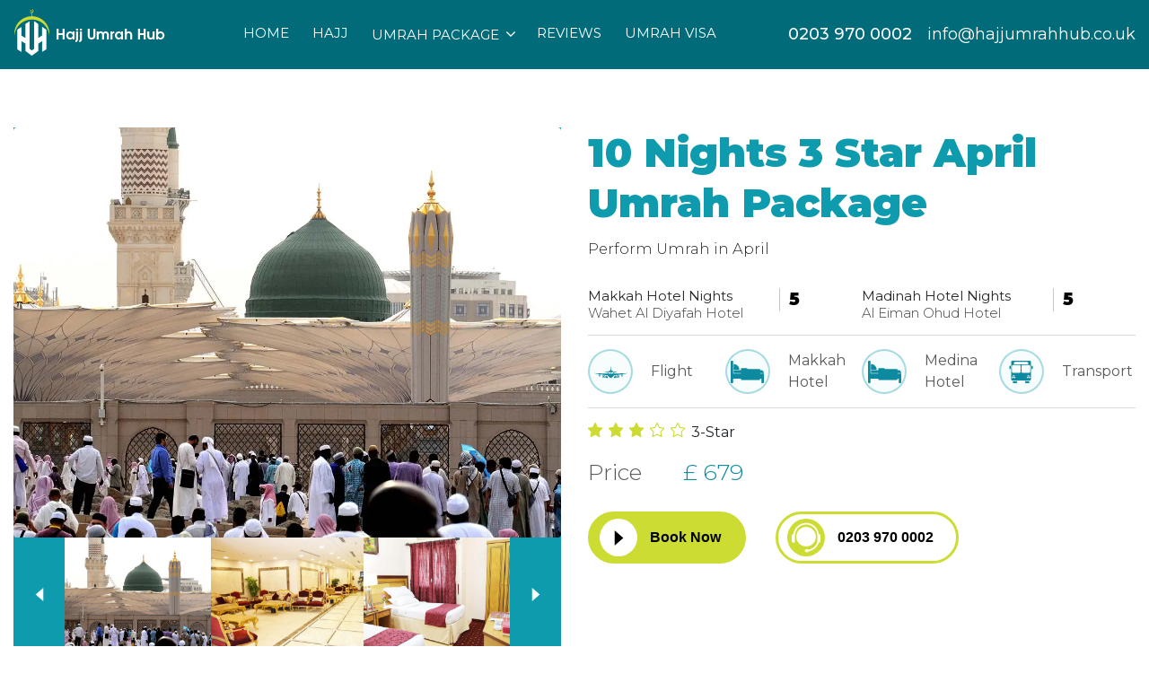

--- FILE ---
content_type: text/html; charset=UTF-8
request_url: https://www.hajjumrahhub.co.uk/umrah/10-nights-3-star-april-umrah-package.html
body_size: 10282
content:
<!doctype html>
<html>
<head>
	<title>10 Nights 3 Star April Umrah Package From London | Hajj Umrah Hub</title>
	<meta charset="utf-8">
	<meta name="description" content="10 Nights 3 Star April Umrah Package">
  	<meta name="keywords" content="10 Nights 3 Star April Umrah Package">
	<meta name="viewport" content="width=device-width, initial-scale=1, shrink-to-fit=no">
				<link rel="icon" type="image/png" href="/userfiles/files/icon-item.png"  >
				<meta name="google-site-verification" content="2qZwf-NipKZhqF73LrKkCL-T1lwmd69Hpr-J5_ST3kk" />

<script> function loadCCWidget(){(new window["click-connector-widget"]).mount({})}function loadCCScript(){var t=document.createElement("script");t.id="cc-widget-script",t.setAttribute("data-widget-id","de41f0-ffdd9"),t.type="text/javascript",t.defer=!0,t.addEventListener("load",(function(t){loadCCWidget()})),t.src="https://widget.clickconnector.app/widget.js",document.getElementsByTagName("head")[0].appendChild(t)}loadCCScript(); </script>			<meta name="twitter:card" content="summary">
			<meta name="twitter:site" content="@hajjumrahhub">
			<meta name="twitter:title" content="10 Nights 3 Star April Umrah Package From London | Hajj Umrah Hub">
			<meta name="twitter:description" content="10 Nights 3 Star April Umrah Package">
			<meta name="twitter:creator" content="@hajjumrahhub">
			<meta name="twitter:image:src" content="https://www.hajjumrahhub.co.uk/userfiles/files/hajjumrahhub_logo11.png">
			<meta name="twitter:domain" content="https://www.hajjumrahhub.co.uk/">
			<!-- facebook -->
	<meta property="og:title" content="10 Nights 3 Star April Umrah Package From London | Hajj Umrah Hub" />
	<meta property="og:type" content="Hajj & Umrah" />
	<meta property="og:image" content="https://www.hajjumrahhub.co.uk/userfiles/files/hajjumrahhub_logo11.png" />
	<meta property="og:url" content="https://www.hajjumrahhub.co.uk/" />
	<meta property="og:description" content="10 Nights 3 Star April Umrah Package" />
		<link href="/css/jquery-ui.min.css" rel="stylesheet">
  	<link href="/css/bootstrap.min.css" rel="stylesheet">
  	<link rel="stylesheet" type="text/css" href="/css/jquery-ui-autocomplete.min.css">
	
	<!--<link rel="stylesheet" type="text/css" href="/css/datepicker.custom.style.css">-->
	<!--fonts-->
	<!-- <link href="https://fonts.googleapis.com/css?family=Poppins:300,400,500,700" rel="stylesheet">
	<link href="https://fonts.googleapis.com/css?family=Rubik:300,400,500,700,900" rel="stylesheet"> -->
	<link href="https://fonts.googleapis.com/css?family=Montserrat:300,400,500,600,700,900" rel="stylesheet">
	<link href="https://fonts.googleapis.com/css?family=Roboto:300,400,500,700,900" rel="stylesheet"> 
	<link href="https://fonts.googleapis.com/css?family=Playfair+Display:400,700,900" rel="stylesheet">
	<link rel="stylesheet" href="https://cdnjs.cloudflare.com/ajax/libs/font-awesome/4.7.0/css/font-awesome.css"> 
	<!--fonts-->

	<!--owl carousel-->
	<link href="/css/owl.carousel.min.css" rel="stylesheet">
	<link href="/css/owl.carousel.default.min.css" rel="stylesheet">
	<!--owl carousel-->

	<link href="/css/checkbox.css" rel="stylesheet">
	<link href="/css/bootstrap.offcanvas.min.css" rel="stylesheet">
	<link href="/css/datepicker.style.css" rel="stylesheet">
	<link href="/css/upload-style.css" rel="stylesheet">
	<link href="/css/slick.css" rel="stylesheet">
	<link href="/css/style.css" rel="stylesheet">
	<link href="/css/responsive.css" rel="stylesheet">
	<link href="/css/custom.css" rel="stylesheet">
	
	<link rel="canonical" href="https://www.hajjumrahhub.co.uk/umrah/10-nights-3-star-april-umrah-package.html" />

	
</head>

<body>
	<!--header section Start-->
	
<header>

	<nav class="navbar navbar-expand-md">

		<div class="container">

			
					<a class="navbar-brand" href="/"><img   width="170"  height="52" class="img-responsive" src="/userfiles/files/hajjumrahhub_logo11.png" alt="Hajj Umrah Hub"></a>

								<div class="whts d-flex d-md-none">
				<a  href="https://wa.me/+4407877190363" target="_blank"><img src="whatsapp.svg" alt="whatsapp"><span class="d-none d-sm-block d-md-none ">07877190363</span></a>
				</div>
			<div class= "custom-nav navbar-offcanvas navbar-offcanvas-fade navbar-collapse" id="navbarSupportedContent">

				<ul class="navbar-nav ml-auto">

					<li><a href="/" >Home</a></li>
<li><a href="/cheap-hajj-packages.html" >Hajj</a></li>
<li class="active dropdown"><a href="/umrah-packages.html" >Umrah Package<span class="caret"></span></a> <i class="fa fa-plus"></i>
<ul class="dropdown-menu">
<li><a href="/umrah-packages-2026.html"  class="">Umrah Packages 2026</a></li>
<li><a href="/december-umrah-packages.html"  class="">December Umrah</a></li>
<li><a href="/february-umrah-packages.html"  class="">Umrah Packages For February</a></li>
<li><a href="/march-umrah-packages.html"  class="">Umrah Packages for March</a></li>
<li><a href="/umrah-in-ramadan.html"  class="">Ramadan Umrah</a></li>
<li><a href="/easter-umrah-packages.html"  class="">Easter Umrah</a></li>
<li><a href="/london-umrah-packages.html"  class="">Umrah from London</a></li>
<li><a href="/manchester-umrah-packages.html"  class="">Manchester Umrah</a></li>
<li><a href="/birmingham-umrah-packages.html"  class="">Birmingham Umrah</a></li>
</ul>
</li>
<li><a href="/reviews.html" >Reviews</a></li>
<li><a href="/umrah-visa.html" >Umrah Visa</a></li>

				</ul>
				<ul class="d-none d-md-block d-xl-none p-0 m-0">
					<li>
						<a href="https://wa.me/+4407877190363" target="_blank"><img src="whatsapp.svg" alt="whatsapp"><span class="d-none d-lg-block ">07877190363</span></a>
					</li>
				</ul>

			</div>

			<button class="navbar-toggler offcanvas-toggle" type="button" data-toggle="offcanvas" data-target="#navbarSupportedContent" aria-controls="navbarSupportedContent" aria-expanded="false" aria-label="Toggle navigation">

				<span class="sr-only">Toggle navigation</span>

				<div class="bar1"></div>

				<div class="bar2"></div>

				<div class="bar3"></div>

			</button>

			<div class="extraLinks ml-auto d-none d-xl-block">

				<a class="phone" href="tel:0203 970 0002">0203 970 0002</a>

				<a href="mailto:info@hajjumrahhub.co.uk"><img  loading="lazy" height="20" width="30" class="svg" src="mail.svg" alt="email">info@hajjumrahhub.co.uk</a>

			</div>

		</div>

	</nav>

	<!--mobile view button-->

	<div class="mobileButtons d-xl-none">

		<a class="phone" href="tel:0203 970 0002"><img height="28" width="28" class="svg" src="waving-phone.svg" alt="phone image"></a>
		
	</div>

	<!--mobile view button-->

</header>	<!--header section End-->
		<!--package detail section Start-->
	<section class="package-detail">
        <div class="container">
            <div class="row">
                <div class="col-md-12 col-lg-12 col-xl-6">
                   							<div class="package-gallery">
								<div class="package-slick-carousel">
																		<div><img class="img-fluid" src="/media/umrah/01-min%20%283%29.webp" alt="10 Nights 3 Star April Umrah Package"></div>
																			<div><img class="img-fluid" src="/media/umrah/02-min%20%283%29.webp" alt="10 Nights 3 Star April Umrah Package"></div>
																			<div><img class="img-fluid" src="/media/umrah/03-min%20%283%29.webp" alt="10 Nights 3 Star April Umrah Package"></div>
																	</div>
								<div class="slick-nav-container">
									<div class="slick-carousel-nav">
																				<div><img class="img-fluid" src="/media/umrah/01-min%20%283%29.webp" alt="10 Nights 3 Star April Umrah Package"></div>
																					<div><img class="img-fluid" src="/media/umrah/02-min%20%283%29.webp" alt="10 Nights 3 Star April Umrah Package"></div>
																					<div><img class="img-fluid" src="/media/umrah/03-min%20%283%29.webp" alt="10 Nights 3 Star April Umrah Package"></div>
																			</div>
									<div class="slick-arrow left"><img class='svg' src='package-arrow.svg'></div>
                            		<div class="slick-arrow right"><img class='svg' src='package-arrow.svg'></div>
								</div>
							</div>
						                </div>
                <div class="col-md-12 col-lg-12 col-xl-6">
                    <div class="package-descrip">
                        <h1 class="heading">10 Nights 3 Star April Umrah Package</h1>
                        <p class="tagline">Perform Umrah in April</p>
                        <div class="pkg-nights">
                            <div class="row no-gutters">
                                <div class="col-md-6">
                                    <div class="nights">
                                        <div class="row no-gutters align-items-start">
                                            <div class="col-8">
                                                <p>Makkah Hotel Nights <small>Wahet Al Diyafah Hotel</small></p>
                                            </div>
                                            <div class="col-4">
                                                <img class="svg" src="weather.svg" alt="weather icon"><strong class="days">5</strong>
                                            </div>
                                        </div>
                                    </div>
                                </div>
                                <div class="col-md-6">
                                    <div class="nights">
                                        <div class="row no-gutters align-items-start">
                                            <div class="col-8">
                                                <p>Madinah Hotel Nights <small>Al Eiman Ohud Hotel </small></p>
                                            </div>
                                            <div class="col-4">
                                                <img class="svg" src="weather.svg" alt="weather icon"><strong class="days">5</strong>
                                            </div>
                                        </div>
                                    </div>
                                </div>
                            </div>
                        </div>
                        									<div class="pkg-facilities">
																				<div class="facility">
												<div class="facility-img">
													<img src="plane.svg" alt="Flight" class="svg">
												</div>
												<span>Flight</span>
											</div>
																					<div class="facility">
												<div class="facility-img">
													<img src="bed.svg" alt="Makkah Hotel" class="svg">
												</div>
												<span>Makkah Hotel</span>
											</div>
																					<div class="facility">
												<div class="facility-img">
													<img src="bed.svg" alt="Medina Hotel" class="svg">
												</div>
												<span>Medina Hotel</span>
											</div>
																					<div class="facility">
												<div class="facility-img">
													<img src="transport.svg" alt="Transport" class="svg">
												</div>
												<span>Transport</span>
											</div>
																			</div>
								                        							<div class="pkg-star">
								<div class="stars">
																				<img class="svg" src="star.svg" alt="package star">
																					<img class="svg" src="star.svg" alt="package star">
																					<img class="svg" src="star.svg" alt="package star">
																					<img class="svg inactive" src="star.svg" alt="package star">
																					<img class="svg inactive" src="star.svg" alt="package star">
																		</div>
								<span>3-Star</span>
							</div>
						                        <div class="price">
                            <p>Price <span>&pound; 679</span></p>
                        </div>
                        <div class="pkg-button">
                            <a href="#packageInquiry" class="customBtn bookNow"><span class="image"><img class="svg" src="package-arrow.svg" alt="arrow"></span><span class="text">Book Now</span></a>
                            <a href="tel:0203 970 0002" class="customBtn callNow"><span class="image"><img class="svg" src="headphones.svg" alt="phone"></span><span class="text">0203 970 0002</span></a>
                        </div>
                    </div>
                </div>
            </div>
        </div>
    </section>
    <!--package detail section End-->
    
    <!--Accomodation section Start-->
    <section class="accomodation">
        <div class="container">
            <div class="accomoHeading">
                <div class="row align-items-center">
                    <div class="col-md-6">
                        <h3>Accommodation Features</h3>
                    </div>
                    <div class="col-md-6">
                                            </div>
                </div>
            </div>
                        <!--hotel gallery and description section Strat-->
            				<div class="hotel">
					<div class="row no-gutters align-items-center">
												<div class="col-md-12 col-lg-7 col-xl-7 hotel-parent-text">
							<div class="hotel-desc">
								<div class="flex-container">
									<h3>Hotel <br>Wahet Al Diyafah Hotel</h3>
									<p class="hotel-where">Hotel In Makkah</p>
									<div class="pkg-star">
										<div class="stars">
										   													<img class="svg" src="star.svg" alt="package star">
																									<img class="svg" src="star.svg" alt="package star">
																									<img class="svg" src="star.svg" alt="package star">
																									<img class="svg inactive" src="star.svg" alt="package star">
																									<img class="svg inactive" src="star.svg" alt="package star">
																						</div>
									</div>
									<p><p>Wahet Al Diyafah hotel is a very short distance away from Masjid Al Haram, Zamzam Well, and Abraj Al Bait Mall and 600m away from Safawh tower. They can avail the 24 hours front desk service. All rooms in the Wahet Al Diyafah are fitted with a seating area, mini fridge, and a flat-screen TV. Each room is air-conditioned and a have wardrobe.</p>
</p>
								</div>
							</div>
						</div>

					</div>
				</div>
			            				<div class="hotel">
					<div class="row no-gutters align-items-center">
												<div class="offset-md-2 offset-lg-0 col-md-8 col-lg-5 col-xl-5 hotel-parent-swip">
								<div class="hotel-gallery">
									<div id="Madinah-hotel" class="carousel slide" data-ride="carousel">
										<div class="carousel-inner">
																						<div class="carousel-item active">
													<img class="img-fluid d-block" src="/media/hotel/Al-Eiman-Ohud-Hotel-1.jpg" alt="Al Eiman Ohud Hotel ">
												</div>
																							<div class="carousel-item">
													<img class="img-fluid d-block" src="/media/hotel/Al-Eiman-Ohud-Hotel-2.jpg" alt="Al Eiman Ohud Hotel ">
												</div>
																							<div class="carousel-item">
													<img class="img-fluid d-block" src="/media/hotel/Al-Eiman-Ohud-Hotel-3.jpg" alt="Al Eiman Ohud Hotel ">
												</div>
																					</div>
										<a class="carousel-control carousel-control-prev" href="#Madinah-hotel" role="button" data-slide="prev">
											<img class="svg" src="carousel-arrow.svg" alt="slider arrow">
											<span class="sr-only">Previous</span>
										</a>
										<a class="carousel-control carousel-control-next" href="#Madinah-hotel" role="button" data-slide="next">
											<img class="svg" src="carousel-arrow.svg" alt="slider arrow">
											<span class="sr-only">Next</span>
										</a>
									</div>
								</div>
							</div>
													<div class="col-md-12 col-lg-7 col-xl-7 hotel-parent-text">
							<div class="hotel-desc">
								<div class="flex-container">
									<h3>Hotel <br>Al Eiman Ohud Hotel </h3>
									<p class="hotel-where">Hotel In Madinah</p>
									<div class="pkg-star">
										<div class="stars">
										   													<img class="svg" src="star.svg" alt="package star">
																									<img class="svg" src="star.svg" alt="package star">
																									<img class="svg" src="star.svg" alt="package star">
																									<img class="svg inactive" src="star.svg" alt="package star">
																									<img class="svg inactive" src="star.svg" alt="package star">
																						</div>
									</div>
									<p><p style="text-align: justify;">AL EIMAN OHUD hotel serves for the pilgrims and provides its best amenities and ornamented lodgings to their customers. The distance between this hotel and Masjid E Nabvi is just 3-5 minutes&rsquo; walk. They give the entire facilities such as mini bar, TV, and bathtubs etc. The best restaurants and shopping malls are situated nearby this hotel. There is no shuttle service, but on your request, it is included and no free breakfast service.</p>
</p>
								</div>
							</div>
						</div>
					</div>
				</div>
			            <!--hotel gallery and description section End-->
        </div>
    </section> 
    <!--Accomodation section End-->
    
    <!--package Detail content section Start-->
    <section class="package-content">
        <div class="container">
            <h3>DETAILS</h3>
                    </div>
    </section>
    <!--package Detail content section End-->

    <!--package inquiry section Start-->
    <section class="packageInquiry" id="packageInquiry">
        <div class="container">
            <div class="inquiryForm">
                <form method="post" class="form inquiry-form" id="inquiry-form">
                    <div class="row">
                        <div class="col-sm-12 col-md-6 col-lg-6 col-xl-6">
                            <div class="row">
                                <div class="col-md-12">
                                    <h3>Inquiry Form</h3>
                                    <label class="label">Departure Date <span>( Choose Any )</span></label>
                                </div>
                                <div class="col-md-12">
                                    <div class="form-group">
                                        <input type="text" class="form-control" placeholder="Full Name" name="n[fullName]" required value="">
                                    </div>
                                </div>
                                
                                <div class="col-md-6">
                                    <div class="form-group">
                                        <input type="email" class="form-control" placeholder="Email Id" name="n[email]" required value="">
                                    </div>
                                </div>
                                <div class="col-md-6">
                                    <div class="form-group">
                                        <input type="text" class="form-control" placeholder="Phone Number" name="n[phone]" required value="">
                                    </div>
                                </div>
								<div class="col-md-12">
                                    <div class="form-group">
                                        <input type="text" class="form-control" placeholder="Message" name="n[inqMessage]" required value="">
                                    </div>
                                </div>
                                <div class="col-md-12">
                                    <div class="form-group Answer">
                                       	<input class="form-control" type="text" name="InquiryAnswer" placeholder="Answer" required>
                                        <img height='30' width='45' src='[data-uri]' alt='captcha image'>
                                    </div>
                                </div>
                            </div>
                        </div>
                        <div class="col-sm-12 col-md-6 col-lg-6 offset-xl-1 col-xl-5">
                            <div class="selectDepart">
                                <label class="label">Departure Date <span>( Choose Any )</span></label>
                                <div class="btn-group btn-group-toggle" data-toggle="buttons">
                                    <label class="btn btn-secondary active">
                                        <input type="radio" name="n[Fixed]" value="Fixed" id="option1" autocomplete="off"> Fixed
                                    </label>
                                    <label class="btn btn-secondary">
                                        <input type="radio" name="n[Flexiblen]" value="Flexible" id="option2" autocomplete="off"> Flexible
                                    </label>
                                    <label class="btn btn-secondary">
                                        <input type="radio" name="n[Anytime]" value="Anytime" id="option3" autocomplete="off"> Anytime
                                    </label>
                                </div>
                            </div>
                            <div class="form-group departDate collapse show">
                                <input class="form-control DepartureDate" type="text" name="n[Departure Date]" placeholder="Departure Date" required>
                            </div>
                        </div>
                        <div class="col-sm-12 col-md-12 col-lg-12 col-xl-12">
                            <button class="inquiryBtn" type="submit" name="submit" value="send inquiry">Submit</button>
						</div>
                    </div>
                </form>
            </div>
        </div>
    </section>    <!--package inquiry section End-->

    <!--related packages section Start-->
	    <!--related packages section End-->
    
	<!--footer section Start-->
	<footer class="footer">
	<div class="container">
		<div class="footerDesc">
			<div class="row">
				<div class="col-md-12 col-lg-3 col-xl-4">
					<div class="logo">
														<a href="/"><img loading="lazy" width="170" height="52" class="img-responsive" src="/userfiles/files/hajjumrahhub_logo11.png" alt="Hajj Umrah Hub"></a>
												</div>
					<!-- </div> -->
					<!-- <div class="col-md-4"> -->
					<ul class="socialLinks d-flex p-0">
													<li>
									<a rel="nofollow" target="_blank" href="https://www.facebook.com/HajjUmrahHub">
										<img loading="lazy" height="20" width="100" src="/userfiles/files/facebook.png" alt="Facebook">
									</a>
								</li>
															<li>
									<a rel="nofollow" target="_blank" href="https://twitter.com/hajjumrahhub/">
										<img loading="lazy" height="20" width="100" src="/userfiles/files/twitter.png" alt="Twitter">
									</a>
								</li>
															<li>
									<a rel="nofollow" target="_blank" href="https://www.pinterest.co.uk/hajjumrahhub/">
										<img loading="lazy" height="20" width="100" src="/userfiles/files/pinterest.png" alt="Pinterest">
									</a>
								</li>
															<li>
									<a rel="nofollow" target="_blank" href="https://www.instagram.com/hajjumrahhubuk/">
										<img loading="lazy" height="20" width="100" src="/userfiles/files/instagram.png" alt="Instagram">
									</a>
								</li>
												</ul>
				</div>
				<div class="col-md-3 col-lg-2 col-xl-2">
					<div class="footer-data">
						<h5>Quick Links</h5>

<ul>
	<li><a href="/about-us.html">About Us</a></li>
	<li><a href="/contact-us.html">Contact Us</a></li>
	<li><a href="/reviews.html">Reviews</a></li>
</ul>
					</div>
				</div>
				<div class="col-md-3 col-lg-2 col-xl-2">
					<div class="footer-data">
						<h5>Our Terms</h5>

<ul>
	<li><a href="/terms-conditions.html">Terms &amp; Conditions</a></li>
	<li><a href="/privacy-policy.html">Privacy Policy</a></li>
	<li><a href="/payment-security.html">Payment Security</a></li>
	<li><a href="/cookies-policy.html">Cookies Policy</a></li>
</ul>
					</div>
				</div>
				<div class="col-md-3 col-lg-3 col-xl-2">
					<div class="footer-data getInTouch">
						<h5>Get in Touch</h5>
						<ul>
							<li><a href="tel:0203 970 0002">0203 970 0002</a></li>
							<li><a href="mailto:info@hajjumrahhub.co.uk">info@hajjumrahhub.co.uk</a></li>
						</ul>
					</div>
				</div>
				<div class="col-md-3 col-lg-2 col-xl-2">
					<div class="footer-data">
						<h5>Address</h5>
						<p>Suite No.5, The Old Dispensary , 30 Romford Road , Stratford London, England, E15 4BZ</p>
					</div>
				</div>
			</div>
		</div>
		<div class="footerCopyright">
			<div class="row align-items-center">
				<div class="col-md-12">
					<p><p>All rights reserved Hajj Umrah Hub&nbsp;&copy; 2017- 2026</p>

<p>All the flight-inclusive holidays on this website are financially protected by the ATOL scheme. When you pay you will be supplied with an ATOL Certificate. Please ask for it and check to ensure that everything you booked (flights, hotels and other services) is listed on it. If you do receive an ATOL Certificate but all the parts of your trip are not listed on it, those parts will not be ATOL protected. Some of the flights on this website are also financially protected by the ATOL scheme, but ATOL protection does not apply to all flights. This website will provide you with information on the protection that applies in the case of each flight before you make your booking. If you do not receive an ATOL Certificate then the booking will not be ATOL protected. Please see our booking conditions for information, or for more information about financial protection and the ATOL Certificate (12192), go to: www.caa.co.uk. ATOL protection does not apply to the other holiday and travel services listed on this website.</p>
</p>
				</div>
				<div class="col-md-4">
					<ul class="socialLinks d-none">
													<li>
									<a href="https://www.facebook.com/HajjUmrahHub">
										<img loading="lazy" height="20" width="100" src="/userfiles/files/facebook.png" alt="Facebook">
									</a>
								</li>
															<li>
									<a href="https://twitter.com/hajjumrahhub/">
										<img loading="lazy" height="20" width="100" src="/userfiles/files/twitter.png" alt="Twitter">
									</a>
								</li>
															<li>
									<a href="https://www.pinterest.co.uk/hajjumrahhub/">
										<img loading="lazy" height="20" width="100" src="/userfiles/files/pinterest.png" alt="Pinterest">
									</a>
								</li>
															<li>
									<a href="https://www.instagram.com/hajjumrahhubuk/">
										<img loading="lazy" height="20" width="100" src="/userfiles/files/instagram.png" alt="Instagram">
									</a>
								</li>
												</ul>
				</div>
			</div>
		</div>
	</div>
	
</footer>



<div class="modal fade enquiryModal" id="EnqModal" tabindex="-1">
	<div class="modal-dialog" role="document">
		<div class="modal-content">
			<div class="modal-body">
				<button type="button" class="close" data-dismiss="modal" aria-label="Close"><span aria-hidden="true">&times;</span></button>
				 

<div class="searchEngine" id="packageInquiry">
	<div class="searchFields">
		<form class="form" method="post">

			<div class="form-group Half">
                <label for="fromform"><img loading="lazy" width="21"  height="21" src="/images/hajjumrahhub-imgs-updated/from.png" alt="Departure Airport"> Departure Airport</label>
				<select class="form-control" name="n[From]" id="fromform" required>
					<option value=""></option>
												<option value="Aberdeen (ABZ)">Aberdeen (ABZ)</option>
													<option value="Amsterdam (AMS)">Amsterdam (AMS)</option>
													<option value="Belfast Intl (BFS)">Belfast Intl (BFS)</option>
													<option value="Birmingham (BHX)">Birmingham (BHX)</option>
													<option value="Bristol (BRS)">Bristol (BRS)</option>
													<option value="Cardiff (CWL)">Cardiff (CWL)</option>
													<option value="Dublin (DUB)">Dublin (DUB)</option>
													<option value="Eindhoven (EIN)">Eindhoven (EIN)</option>
													<option value="Glasgow (GLA)">Glasgow (GLA)</option>
													<option value="London (LON)">London (LON)</option>
													<option value="London Gatwick (LGW)">London Gatwick (LGW)</option>
													<option value="London Heathrow (LHR)">London Heathrow (LHR)</option>
													<option value="Manchester (MAN)">Manchester (MAN)</option>
													<option value="Newcastle (NCL)">Newcastle (NCL)</option>
													<option value="Rotterdam The Hague (RTM)">Rotterdam The Hague (RTM)</option>
										</select>
				<span class="borderBottom"></span>
			</div>

			<div class="form-group Half">
                <label for="toform"><img loading="lazy" width="26"  height="21" src="/images/hajjumrahhub-imgs-updated/to.png" alt="Arrival Airport"> Arrival Airport</label>
				<select class="form-control" name="n[To]" id="toform" required>
					<option value=""></option>
												<option value="Jeddah">Jeddah</option>
													<option value="Dammam">Dammam</option>
													<option value="Abha">Abha</option>
													<option value="Yanbu">Yanbu</option>
													<option value="Taif">Taif</option>
													<option value="Riyadh">Riyadh</option>
										</select>
				<span class="borderBottom"></span>
			</div>

			<div class="form-group Half">
				<!--<input class="form-control MaintoDate" type="text" name="depart_date" placeholder="Dates" required>-->
                <label for="dateform"><img loading="lazy" width="21"  height="21" src="/images/hajjumrahhub-imgs-updated/calender.png" alt="Date" > Date</label>
				<input class="form-control DepartureDate" id="dateform" name="n[Departure Date]" type="text" readonly required >
				<span class="borderBottom"></span>
			</div>

			<div class="form-group Half">
				<!--<input class="form-control" type="text" name="phone" placeholder="Phone" required>-->
                <label for="Phoneform"><img loading="lazy" width="22"  height="18" src="/images/hajjumrahhub-imgs-updated/phone.png" alt="Phone Number"> Phone Number</label>
				<input class="form-control" id="Phoneform" name="n[Phone Number]" type="text" required >
				<span class="borderBottom"></span>
			</div>

			<div class="form-group Half">
				<!--<input class="form-control" type="text" name="email" placeholder="Email" required>-->
                <label for="emailform"><img loading="lazy" width="22"  height="16" src="/images/hajjumrahhub-imgs-updated/email.png" alt="Email Address"> Email Address</label>
				<input class="form-control" name="n[Email]" id="emailform" type="email" required >
				<span class="borderBottom"></span>
			</div>

            <div class="form-group nights">
                <div class="form-group threeQuater">
                    <label for="nightform"><img loading="lazy" width="17"  height="19" src="/images/hajjumrahhub-imgs-updated/moon.png" alt="Nights"> Nights</label>
                    <select class="form-control" id="nightform" name="n[makkah_nights]">
                        <option value="">MAK</option>
                                                        <option value="1">MAK 1</option>
                                                            <option value="2">MAK 2</option>
                                                            <option value="3">MAK 3</option>
                                                            <option value="4">MAK 4</option>
                                                            <option value="5">MAK 5</option>
                                                            <option value="6">MAK 6</option>
                                                            <option value="7">MAK 7</option>
                                                            <option value="8">MAK 8</option>
                                                            <option value="9">MAK 9</option>
                                                            <option value="10">MAK 10</option>
                                                </select>
                    <span class="borderBottom"></span>
                </div>
                <div class="form-group Quater">
                    <label for="nightform1"><img loading="lazy" width="17"  height="19" src="/images/hajjumrahhub-imgs-updated/moon.png" alt="Nights"> Nights</label>
                    <select class="form-control" id="nightform1" name="n[madinah_nights]">
                        <option value="">MED</option>
                                                        <option value="1">MED  1</option>
                                                            <option value="2">MED  2</option>
                                                            <option value="3">MED  3</option>
                                                            <option value="4">MED  4</option>
                                                            <option value="5">MED  5</option>
                                                            <option value="6">MED  6</option>
                                                            <option value="7">MED  7</option>
                                                            <option value="8">MED  8</option>
                                                            <option value="9">MED  9</option>
                                                            <option value="10">MED  10</option>
                                                </select>
                    <span class="borderBottom"></span>
                </div>
            </div>

			<div class="form-group Half">
                <label for="roomform"><img loading="lazy" width="22"  height="16" src="/images/hajjumrahhub-imgs-updated/rooms.png" alt="Rooms"> Rooms</label>
				<select class="form-control" id="roomform" name="n[room]">
					<option value=""></option>
					                             <option value="Single">Single</option>
                                                     <option value="Double">Double</option>
                                                     <option value="Triple">Triple</option>
                                                     <option value="Quad">Quad</option>
                        				</select>
				<span class="borderBottom"></span>
			</div>

            <div class="form-group passenger-contain Half">
                <label for="count-pass"><img loading="lazy" width="21"  height="20" src="/images/hajjumrahhub-imgs-updated/travellers.png" alt="Travellers"> Travellers</label>
                <div class="input-group-main">
                    <div class="input-group">
                        <input
                            class="form-control select inputValue PassengersField"
                            id="count-pass" type="text" data-bs-toggle="collapse"
                            placeholder=""
                            data-bs-target=".beat-passenger-dropdown"   required>
                       
                    </div>
                </div>
                <div class="passenger-dropdown beat-passenger-dropdown collapse">
                                                    <div class="form-group mt-0">
                                                        <label for="adult_p">Adults [+12]</label>
                                                        <div class="input-group passenger adult-pass">
                                                            <button class="btn  minus" type="button">
                                                                <img  loading="lazy" width="12" height="12"  class="img-fluid" src="/images/hajjumrahhub-imgs-updated/minus.png"
                                                                    alt="minus">
                                                            </button>
                                                            <input class="form-control passengerInput totalAdult"
                                                                type="number" placeholder="Adults" min="0" max="10"
                                                                name="n[Adults]" value="1" id="adult_p"  selected>
                                                            <button class="btn  plus" type="button">
                                                                <img loading="lazy" width="12" height="12" class="img-fluid" src="/images/hajjumrahhub-imgs-updated/plus.png"
                                                                    alt="plus">
                                                            </button>
                                                        </div>
                                                    </div>
                                                    <div class="form-group mt-2">
                                                        <label for="child_p">Children [2 to 12]</label>
                                                        <div class="input-group passenger child-pass">
                                                            <button class="btn  minus" type="button">
                                                                <img 
                                                                loading="lazy" width="12" height="12" class="img-fluid" src="/images/hajjumrahhub-imgs-updated/minus.png"
                                                                    alt="minus">
                                                            </button>
                                                            <input id="child_p" class="form-control passengerInput totalChild"
                                                                type="number" placeholder="Childs" min="0" max="10"
                                                                name="n[Childs]" value="0"  selected>
                                                            <button class="btn  plus" type="button">
                                                                <img loading="lazy" width="12" height="12" class="img-fluid" src="/images/hajjumrahhub-imgs-updated/plus.png"
                                                                    alt="plus">
                                                            </button>
                                                        </div>
                                                    </div>
                                                    <div class="form-group mt-2 mb-2">
                                                        <label for="infant_p">Infants [0 to 2]</label>
                                                        <div class="input-group passenger infant-pass">
                                                            <button class="btn  minus" type="button">
                                                                <img loading="lazy" width="12" height="12" class="img-fluid" src="/images/hajjumrahhub-imgs-updated/minus.png"
                                                                    alt="minus">
                                                            </button>
                                                            <input id="infant_p" class="form-control passengerInput totalInfant"
                                                                type="number" placeholder="Infants" min="0" max="10"
                                                                name="n[Infants]" value="0" selected>
                                                            <button class="btn  plus" type="button">
                                                                <img loading="lazy" width="12" height="12" class="img-fluid" src="/images/hajjumrahhub-imgs-updated/plus.png"
                                                                    alt="plus">
                                                            </button>
                                                        </div>
                                                    </div>
                                                    <button class="btn general-btn btn-block" type="button"
                                                        data-bs-toggle="collapse"
                                                        data-bs-target=".passenger-dropdown">Select</button>
                                                </div>
            </div>

			<div class="form-group Answer  Half">
                <label for="answerform"><img loading="lazy" width="20"  height="15" src="/images/hajjumrahhub-imgs-updated/checkanswer.png" alt=""> Answer</label>
				<input class="form-control" id="answerform" type="text" name="InquiryAnswer" required>
				<img height='30' width='45' src='[data-uri]' alt='captcha image'>				<span class="borderBottom"></span>
			</div>

            <div class="form-group Half">
			    <button type="submit" class="btn btn-primary btn-block" name="submit" value="Send Message">Submit</button>
            </div>

		</form>
	</div>
</div>			</div>

		</div>
	</div>
</div>	<!--footer section End-->
	
	<script src="/js/jquery.min.js"></script>
	<script src="/js/popper.min.js"></script>
	<script src="/js/bootstrap.min.js"></script>
	<script src="/js/bootstrap.offcanvas.min.js"></script>
	<script src="/js/jquery.matchHeight-min.js"></script>
	<script src="/js/jquery-ui.min.js"></script>
	<script src="/js/jquery-ui-autocomplete.min.js"></script>
	<script src="/js/jquery.validate.min.js"></script>	
	<script src="/js/lity.js"></script>
	<script src="/js/svg.js"></script>
  
	<!--owl carousel-->
	<script src="/js/owl.carousel.min.js"></script>
	<!--owl carousel-->
	<!--slick carousel script-->
    <script src="/js/slick.min.js"></script>
    <!--slick carousel script-->

	<script src="/js/custom.js"></script>

	<!-- Meta Pixel Code -->
<script async defer>
  !function(f,b,e,v,n,t,s)
  {if(f.fbq)return;n=f.fbq=function(){n.callMethod?
  n.callMethod.apply(n,arguments):n.queue.push(arguments)};
  if(!f._fbq)f._fbq=n;n.push=n;n.loaded=!0;n.version='2.0';
  n.queue=[];t=b.createElement(e);t.async=!0;
  t.src=v;s=b.getElementsByTagName(e)[0];
  s.parentNode.insertBefore(t,s)}(window, document,'script',
  'https://connect.facebook.net/en_US/fbevents.js');
  fbq('init', '227919139647499');
  fbq('track', 'PageView');
</script>
<noscript><img height="1" width="1" style="display:none"
  src="https://www.facebook.com/tr?id=227919139647499&ev=PageView&noscript=1"
/></noscript>
<!-- End Meta Pixel Code -->

<!-- Google Tag Manager (noscript) -->
<noscript><iframe src="https://www.googletagmanager.com/ns.html?id=GTM-KX9P9TQ"
height="0" width="0" style="display:none;visibility:hidden"></iframe></noscript>
<!-- End Google Tag Manager (noscript) -->
<script async defer src="https://www.googletagmanager.com/gtag/js?id=AW-10950422211"></script>
<script async defer>
  window.dataLayer = window.dataLayer || [];
  function gtag(){dataLayer.push(arguments);}
  gtag('js', new Date());

  gtag('config', 'AW-10950422211');
</script>

<script async defer>
  gtag('event', 'conversion', {'send_to': 'AW-10950422211/vjiqCLDV-s0DEMPdyOUo'});
</script>



<!-- Global site tag (gtag.js) - Google Analytics -->
<script async defer src="https://www.googletagmanager.com/gtag/js?id=UA-76624980-1"></script>
<script async defer>
  window.dataLayer = window.dataLayer || [];
  function gtag(){dataLayer.push(arguments);}
  gtag('js', new Date());

  gtag('config', 'UA-76624980-1');
</script>

<!-- Google Tag Manager -->
<script async defer>(function(w,d,s,l,i){w[l]=w[l]||[];w[l].push({'gtm.start':
new Date().getTime(),event:'gtm.js'});var f=d.getElementsByTagName(s)[0],
j=d.createElement(s),dl=l!='dataLayer'?'&l='+l:'';j.async=true;j.src=
'https://www.googletagmanager.com/gtm.js?id='+i+dl;f.parentNode.insertBefore(j,f);
})(window,document,'script','dataLayer','GTM-KX9P9TQ');</script>
<!-- End Google Tag Manager -->				<script type="application/ld+json">
			{
				"@context": "http://schema.org/",
				"@type": "Product",
				"name": "10 Nights 3 Star April Umrah Package",
				"image": "https://www.hajjumrahhub.co.uk/media/umrah/01-min%20%283%29.webp",
				"url": "https://www.hajjumrahhub.co.uk/umrah/10-nights-3-star-april-umrah-package.html",
				"description": "10 Nights 3 Star April Umrah Package",
				"mpn": "HU32",
				"sku":"HAJJUMRAHHUB-UMRAH-32",
				"brand": {
					"@type": "Thing",
					"name": "Hajj Umrah Hub"
				},
				"offers": {
					"@type": "Offer",
					"priceCurrency": "GBP",
					"price": "679",
					"priceValidUntil": "2026-02-27",
					"availability": "http://schema.org/InStock",
					"url": "https://www.hajjumrahhub.co.uk/umrah/10-nights-3-star-april-umrah-package.html",
					"seller": {
						"@type": "Organization",
						"name": "Hajj Umrah Hub"
					}
				}
			}
			</script>
			</body>
</html>

--- FILE ---
content_type: text/css
request_url: https://www.hajjumrahhub.co.uk/css/checkbox.css
body_size: 574
content:

  	/*selection css Start*/
  	input[type="checkbox"] ~ label .box-text::selection, input[type="radio"] ~ label .box-text::selection{
		background-color: transparent;
		color: rgba(0, 0, 0, 0.55);
  	}
  	input[type="checkbox"] ~ label .box-text::-moz-selection, input[type="radio"] ~ label .box-text::-moz-selection{
		background-color: transparent;
		color: rgba(0, 0, 0, 0.55);
  	}
  	input[type="checkbox"] ~ label::selection, input[type="radio"] ~ label::selection{
		background-color: transparent;
		color: rgba(0, 0, 0, 0.55);
  	}
  	input[type="checkbox"] ~ label::-moz-selection, input[type="radio"] ~ label::-moz-selection{
		background-color: transparent;
		color: rgba(0, 0, 0, 0.55);
  	}
  	/*selection css End*/

  	/*text style and original input hide css Start*/
  	input[type="checkbox"], input[type="radio"]{
		visibility: hidden;
		position: absolute;
  	}
  	input[type="checkbox"] ~ label, input[type="radio"] ~ label{
		display: inline-flex;
  	}
  	input[type="checkbox"] ~ label *, input[type="radio"] ~ label *{
		vertical-align: middle;
  	}
  	input[type="checkbox"] ~ label .box-text, input[type="radio"] ~ label .box-text{
		font-size: 18px;
		font-family: 'Poppins', sans-serif;
		font-weight: 400;
  	}
  	/*text style and original input hide css End*/

  	/*box style css Start*/
  	input[type="checkbox"] ~ label .box, input[type="radio"] ~ label .box {
		height: 25px;
		width: 25px;
		border: 1px solid #cecece;
		margin-right: 14px;
		position: relative;
		display: inline-block;
		background-color: #f6f4f4;
		flex: 0 0 auto;
	}
  	input[type="checkbox"]:checked ~ label .box::before{
		content: url('../images/check.png');
		position: absolute;
		top: 50%;
		left: 50%;
		transform: translate(-50%, -55%);
    display: flex;
  	}
  	input[type="radio"]:checked ~ label .box::before{
  		content: '';
  		height: 10px;
  		width: 10px;
  		background-color: #7721b6;
		position: absolute;
		top: 50%;
		left: 50%;
		transform: translate(-50%, -50%);
  	}
  	/*box style css End*/

--- FILE ---
content_type: text/css
request_url: https://www.hajjumrahhub.co.uk/css/datepicker.style.css
body_size: 996
content:

/*datepicker css Start*/
.ui-widget-header .ui-icon{
    background-image: url('../images/icons/datepicker-icon.png');
}
.ui-widget.ui-widget-content{
    border: none;
    z-index: 1029 !important;
    box-shadow: 0px 8px 10px rgba(0,0,0,0.5);
}
.ui-datepicker{
    padding: 0;
    width: 18em;   
}
.ui-corner-all, .ui-corner-bottom, .ui-corner-right, .ui-corner-br{
    border-bottom-right-radius: 0;
}
.ui-corner-all, .ui-corner-bottom, .ui-corner-left, .ui-corner-bl{
    border-bottom-left-radius: 0;
}
.ui-corner-all, .ui-corner-top, .ui-corner-right, .ui-corner-tr{
    border-top-right-radius: 0;
}
.ui-corner-all, .ui-corner-top, .ui-corner-left, .ui-corner-tl{
    border-top-left-radius: 0;
}
.ui-datepicker .ui-datepicker-header{
    background-color: #ccdc33;
    border: none;
    padding: 0;
    overflow: hidden;
}
.ui-datepicker .ui-datepicker-title{
    height: 55px;
    line-height: 3.1em;
    font-size: 18px;
    font-family: 'Poppins', sans-serif;
    font-weight: 600;
    color: #fff;
    text-transform: uppercase;
}
.ui-datepicker .ui-datepicker-prev, .ui-datepicker .ui-datepicker-next{
    height: 55px;
    width: 50px;
    top: 0 !important;
}
.ui-datepicker .ui-datepicker-next{
    right: 0 !important;
    transform: rotate(180deg);
}
.ui-datepicker .ui-datepicker-prev{
    left: 0 !important;
}
.ui-icon-circle-triangle-e{
    background-position: 0;
}
.ui-icon-circle-triangle-w{
    background-position: 0;
}
.ui-icon{
    height: 20px;
}
.ui-datepicker .ui-datepicker-prev span, .ui-datepicker .ui-datepicker-next span{
    transform: translate(-50%, -50%);
    margin: 0;
}
.ui-datepicker-next.ui-state-hover, .ui-datepicker-prev.ui-state-hover, .ui-widget-content .ui-datepicker-next.ui-state-hover, .ui-widget-content .ui-datepicker-prev.ui-state-hover, 
.ui-widget-header .ui-datepicker-next.ui-state-hover, .ui-widget-header .ui-datepicker-prev.ui-state-hover, .ui-datepicker-next.ui-state-focus, .ui-datepicker-prev.ui-state-focus, 
.ui-widget-content .ui-datepicker-next.ui-state-focus, .ui-widget-header .ui-datepicker-next.ui-state-focus, .ui-widget-content .ui-datepicker-prev.ui-state-focus, .ui-widget-header .ui-datepicker-prev.ui-state-focus, 
.ui-datepicker-next.ui-button:hover, .ui-datepicker-next.ui-button:focus, .ui-datepicker-prev.ui-button:hover, .ui-datepicker-prev.ui-button:focus{
    background-color: #b8c81f;
    border: none;
}
.ui-datepicker table{
    width: 77%;
    margin: 25px auto 14px;
}
.ui-datepicker th{
    padding: 0.4em 0.3em 0.3em;
    font-weight: 600;
}
.ui-datepicker table thead{
    border: none;
    border-top: 1px solid #e8e8e8;
    border-bottom: 1px solid #e8e8e8;
}
.ui-datepicker table thead tr{
    font-size: 14px;
    font-family: 'Poppins', sans-serif;
    font-weight: 600;
    color: #ccdc33;
    text-transform: uppercase;
}
.ui-datepicker table tbody::before{
    content: "-";
    display: block;
    line-height: 0.8em;
    color: transparent;
}
.ui-state-default, .ui-widget-content .ui-state-default, 
.ui-widget-header .ui-state-default, .ui-button, 
html .ui-button.ui-state-disabled:hover, html .ui-button.ui-state-disabled:active{
    border: none;
    background-color: rgba(245, 31, 156, 0);
    font-size: 14px;
    font-family: 'Poppins', sans-serif;
    font-weight: 600;
    color: #333333;
    border-radius: 50%;
    height: 30px;
    width: 30px;
    line-height: 1.9em;
    text-align: center;
    transition-property: background-color, color;
    transition-duration: 0.3s; 
}
.ui-datepicker td span, .ui-datepicker td a{
    text-align: center;
}
.ui-state-default, .ui-widget-content .ui-state-default, 
.ui-widget-header .ui-state-default, .ui-button, html .ui-button.ui-state-disabled:hover, 
html .ui-button.ui-state-disabled:active{
    
}
.ui-state-hover, .ui-widget-content .ui-state-hover, 
.ui-widget-header .ui-state-hover, .ui-state-focus, 
.ui-widget-content .ui-state-focus, .ui-widget-header .ui-state-focus, 
.ui-button:hover, .ui-button:focus{
    background-color: #ccdc33;
    color: #fff;
}
.ui-state-default.ui-state-active{
    color: #ccdc33;
    background-color: rgba(255, 190, 0, 0);
}
/*datepicker css End*/

--- FILE ---
content_type: text/css
request_url: https://www.hajjumrahhub.co.uk/css/upload-style.css
body_size: 1373
content:

label.custom-file-upload {
  cursor: pointer;
  height: 100%;
  left: 0;
  padding: 38px;
  position: absolute;
  top: 0;
  width: 100%;
  z-index: 1;
  text-align: center;
}
.custom-file-upload.ui-state-disabled {
  touch-action: auto !important;
  pointer-events: auto !important;
  cursor: pointer !important;
}
.p_media {
  display: inline-block;
  height: 90px;
  margin: 5px;
  overflow: hidden;
  position: relative;
  width: 117px;
  z-index: 2;
  border: 2px solid #ccc;
  padding: 5px;
}
.product_media {
    margin-bottom: 10px;
}
/* .p_media img {
  border-radius: 5px;
  position: absolute;
  top: 50%;
  transform: translateY(-50%);
  z-index: 1;
} */
.p_media img {
  max-width: 100%;
  width: 100%;
  max-height: 100%;
  object-fit: cover;
}

.p_media:hover img{
  -webkit-filter: blur(1px);
  -moz-filter: blur(1px);
  -o-filter: blur(1px);
  -ms-filter: blur(1px);
  filter: blur(1px);
}
.p_media div.btn-container {
  border: medium none;
  border-radius: 0;
  left: 50%;
  margin: 0 auto;
  opacity: 0;
  position: absolute;
  text-align: center;
  top: 50%;
  transform: translate(-50%, -50%);
  transition: all 0.3s ease 0s;
  width: 100%;
  z-index: 2;
}
.p_media div.btn-container .btn{
  display: inline;
  width: 37px;
  height: 35px;
  padding: 0;
  display: inline-flex;
  align-items: center;
  justify-content: center;
  margin-bottom: 0;
}
.p_media div.btn-container .btn:last-child{
  margin-right: 0;
}
.deleteProductMedia {
   /* background: rgba(0, 0, 0, 0.6) none repeat scroll 0 0;
    border: medium none;
    border-radius: 0;
    height: 30px;
    left: 0;
    bottom: -45px;
    margin: 0 auto;
    position: absolute;
    right: 0;
    text-align: center;
    transition: all 0.3s ease 0s;
    width: 75px;*/
}
div.product_media .p_media:hover div.btn-container, div.thumb_product_media .p_media:hover div.btn-container {
    opacity: 1;
}
.deleteProductMedia i.fa{
    color: #ffffff;
    font-size: 18px;
}
.deleteProductMedia:hover i.fa{
    color: #FF0000;
}
.imageUpload{
    border: 2px solid #ccc; 
    padding: 15px 15px 10px;
    margin: 0 0 25px;
    min-height: 200px;
    position: relative;
}
.imageUpload .up-msg{
  position: relative;
  top: 50%;
  left: 50%;
  transform: translate(-50%, -50%);
}
.imageUpload .up-msg i.fa{
    color: #d9d9d9;
    display: block;
    font-size: 60px;
}
.imageUpload .custom-file-upload span {
    color: #C2BFBF;
    font-size: 14px;
    font-weight: bold;
    display:block;
}

.fileDelete-process {
    background:rgba(0,0,0,0.7) url(../images/del-loader.gif) no-repeat scroll center center ;
    display: block;
    height: 100%;
    left: 0;
    position: absolute;
    top: 0;
    width: 100%;
}
.imageUpload .progress {
  border-radius: 15px;
  height: 15px;
  left: 50%;
  position: absolute;
  top: 50%;
  transform: translate(-50%, -50%);
  width: 85%;
}

.avatar-view {
  display: block;
  margin: 15% auto 5%;
  height: 600px;
  width: 600px;
  border: 3px solid #fff;
  border-radius: 5px;
  box-shadow: 0 0 5px rgba(0,0,0,.15);
  cursor: pointer;
  overflow: hidden;
}

.avatar-view img {
  width: 100%;
}

.avatar-body {
  padding-right: 15px;
  padding-left: 15px;
}
.modal-body .avatar-body ~ img {
  margin: 0 auto;
  display: flex;
}

.avatar-upload {
  overflow: hidden;
}

.avatar-upload label {
  display: block;
  float: left;
  clear: left;
  width: 100px;
}

.avatar-upload input {
  display: block;
  margin-left: 110px;
}

.avatar-alert {
  margin-top: 10px;
  margin-bottom: 10px;
}

.avatar-wrapper {
  height: 364px;
  width: 100%;
  margin-top: 15px;
  box-shadow: inset 0 0 5px rgba(0,0,0,.25);
  background-color: #fcfcfc;
  overflow: hidden;
}

.avatar-wrapper img {
  display: block;
  height: auto;
  max-width: 100%;
}

.avatar-preview {
  float: left;
  margin-top: 15px;
  margin-right: 15px;
  border: 1px solid #eee;
  border-radius: 4px;
  background-color: #fff;
  overflow: hidden;
}

.avatar-preview:hover {
  border-color: #ccf;
  box-shadow: 0 0 5px rgba(0,0,0,.15);
}

.avatar-preview img {
  width: 100%;
}

.preview-lg {
  height: 184px;
  width: 184px;
  margin-top: 15px;
}

.preview-md {
  height: 100px;
  width: 100px;
}

.preview-sm {
  height: 50px;
  width: 50px;
}

@media (min-width: 992px) {
  .avatar-preview {
    float: none;
  }
}

.avatar-btns {
  margin-top: 30px;
  margin-bottom: 15px;
}

.avatar-btns .btn-group {
  margin-right: 5px;
}

.loading {
  display: none;
  position: absolute;
  top: 0;
  right: 0;
  bottom: 0;
  left: 0;
  background: #fff url("../img/loading.gif") no-repeat center center;
  opacity: .75;
  filter: alpha(opacity=75);
  z-index: 20140628;
}

--- FILE ---
content_type: text/css
request_url: https://www.hajjumrahhub.co.uk/css/style.css
body_size: 11584
content:
/*==================================================
              General Settings css Start
====================================================*/


/*itc font*/

@font-face {
    font-family: 'ITCBold', Arial;
    src: local('ITCBold'), local('Arial'), url('../fonts/ITCAvantGardePro-Bold/ITCAvantGardePro-Bold.eot');
    src: url('../fonts/ITCAvantGardePro-Bold/ITCAvantGardePro-Bold.eot?#iefix') format('embedded-opentype'), url('../fonts/ITCAvantGardePro-Bold/ITCAvantGardePro-Bold.otf') format("opentype"), url('../fonts/ITCAvantGardePro-Bold/ITCAvantGardePro-Bold.woff2') format('woff2'), url('../fonts/ITCAvantGardePro-Bold/ITCAvantGardePro-Bold.woff') format('woff'), url('../fonts/ITCAvantGardePro-Bold/ITCAvantGardePro-Bold.ttf') format('truetype'), url('../fonts/ITCAvantGardePro-Bold/ITCAvantGardePro-Bold.svg#ITCAvantGardePro-Bold') format('svg');
    font-weight: bold;
    font-style: normal;
    font-display: optional;
    ascent-override: 105%;
    descent-override: 35%;
    line-gap-override: 10%;
}


/*itc font*/

::selection {
    background-color: #ccdc33;
    color: #fff;
}

::-moz-selection {
    background-color: #ccdc33;
    color: #fff;
}

body {
    font-family: 'Montserrat', sans-serif;
    max-width: 1825px;
    min-height: 320px;
    background-color: #fff;
    margin: 0 auto;
    overflow-x: hidden !important;
}

a {
    text-decoration: none !important;
    outline: none !important;
    color: #ccdc33;
}
ul{
    list-style-type: none;
}

a:hover,
a:focus,
a:active {
    color: #ccdc33;
}

.pad-right {
    padding-right: 0 !important;
}

.pad-left {
    padding-left: 0 !important;
}

#modalAlerts p {
    display: flex;
    align-items: center;
    flex-direction: row-reverse;
    margin-bottom: 0;
}

#modalAlerts p i {
    border: 2px solid #155724;
    border-radius: 50%;
    padding: 7px;
}


/*button css Start*/

button {
    outline: none !important;
}


/*button css End*/


/*general input style css Start*/

.form-control {
    height: 55px;
    border: none;
    box-shadow: none !important;
    font-weight: 300;
    font-size: 15px;
    padding-left: 23px;
    color: rgba(0, 0, 0, 0.65);
    background-color: #f1f1f1;
    border-radius: 3px;
    border: 2px solid #f1f1f1;
    -moz-appearance: none;
    -webkit-appearance: none;
}
.navbar-nav.ml-auto {
	min-height: 27px;
}
.custom-nav ul:nth-of-type(2) li a, .whts a{
    display: inline-flex !important;
    align-items: center !important;
}
.custom-nav ul:nth-of-type(2) li a span, .whts a span{
    margin-left: 10px;
}
select.form-control:not([size]):not([multiple]) {
    height: 55px;
}

.form-control:hover,
.form-control:focus,
.form-control:active {
    border-color: #0e97ab;
    background-color: #f1f1f1;
}

textarea.form-control {
    height: auto;
    padding-top: 17px;
}

label {
    font-weight: 500;
    font-size: 15px;
    color: rgba(0, 0, 0, 0.75);
}

.form-control.error {
    border-color: red !important;
    background-image: url('../images/icons/error.png');
    background-repeat: no-repeat;
    background-position: right 10px center;
}

label.error {
    display: none !important;
}

.form-control.error::placeholder {
    color: red;
}

.form-control.error::-moz-placeholder {
    color: red;
}

.form-control.error::-webkit-input-placeholder {
    color: red;
}


/*general input style css End*/

.carousel-inner {
    position: relative;
    width: 100%;
    overflow: visible;
}

.accomodation .carousel-inner {
    overflow: hidden;
    border-radius: 4px;
    box-shadow: 0 0 15px 8px #0002;
    z-index: 2;
}


/*generic button css Start*/


.btn-primary {
    font-weight: 700;
    font-size: 16px;
    text-transform: uppercase;
    color: #fff;
    background-color: #ccdc33;
    border-color: #ccdc33;
    border-radius: 3px;
    padding: 8px 30px;
    height: 48px;
}

.btn-primary.focus,
.btn-primary:focus {
    box-shadow: 0 0 0 .2rem rgba(204, 220, 51, .5);
}

.btn-primary:hover,
.btn-primary:focus,
.btn-primary:active,
.btn-primary:not(:disabled):not(.disabled).active,
.btn-primary:not(:disabled):not(.disabled):active,
.show>.btn-primary.dropdown-toggle {
    background-color: #b9c920;
    border-color: #b9c920;
}


/*generic button css End*/


/*general content css Start*/

h1,
h2,
h3,
h4,
h5,
h6 {
    font-weight: 900;
}

p {
    font-family: 'Montserrat', sans-serif;
    font-weight: 300;
    color: rgba(0, 0, 0, 0.65);
    margin-bottom: 30px;
}

p strong {
    color: rgba(0, 0, 0, 0.85);
}


/*general content css End*/


/*main style of package css Start*/

.mainPackage {
    box-shadow: 0 0 10px 0 #016b7999;
    border-radius: 4px;
    margin-top: 10px;
    padding: 12px;
    background-color: #fff;
    -webkit-transition: background-color 0.3s, box-shadow 0.3s;
}

.mainPackage:hover {
    background-color: #0f9bae;
}

/* .withoutCarousel .mainPackage {
     box-shadow: 0 0px 0 #fff, 0 2px 15px rgb(204, 233, 238); 
} */

.mainPackage .mainPackageImage img {
    border-radius: 4px 4px 0 0;
    display: block;
    width: 100%;
}

.mainPackage .mainPackageDesc {
    padding: 21px 15px 30px;
    border-radius: 0 0 4px 4px;
    transition: background-color 0.3s, box-shadow 0.3s;
    text-align: center;
}

.mainPackage .mainPackageDesc p.title {
    font-weight: 700;
    text-transform: uppercase;
    margin-bottom: 9px;
    transition: color 0.3s;
    -webkit-transition: color 0.3s;
    font-size: calc(1.125rem + ((1vw - 3.2px) * 0.375));
    /*font-size= 24px;*/
    line-height: calc(1.5625rem + ((1vw - 3.2px) * 0.4375));
    /*line-height = 32px*/
}

.mainPackage .mainPackageDesc p.title a {
    color: #000;
    transition: color 0.3s;
    -webkit-transition: color 0.3s;
}

.mainPackage .mainPackageDesc p.tagline {
    font-weight: 300;
    font-size: 15px;
    line-height: 22px;
    margin-bottom: 18px;
    transition: color 0.3s;
    -webkit-transition: color 0.3s;
}

.stars {
    margin-bottom: 5px;
    display: inline-block;
}

.stars .svg {
    height: 16px;
    width: 16px;
    display: inline-block;
    fill: #ccdc33;
    stroke: #ccdc33;
    stroke-width: 2px;
    margin-right: 3px;
}

.stars .svg.inactive {
    fill: #fff;
}

.mainPackage .mainPackageDesc p.price,
.hajjpackage .hajjpackageDesc p.price {
    font-size: 32px;
    font-weight: 900;
    color: #0f9bae;
    transition: color 0.3s;
    -webkit-transition: color 0.3s;
}

.mainPackage .mainPackageDesc .viewMainPackage {
    font-weight: 700;
    font-size: 16px;
    color: rgba(0, 0, 0, 0.65);
    transition: color 0.3s;
    -webkit-transition: color 0.3s;
}

.mainPackage .mainPackageDesc .viewMainPackage span {
    height: 31px;
    width: 31px;
    border: 3px solid #ccdc33;
    display: inline-block;
    border-radius: 50%;
    margin-right: 18px;
    background-color: #fff;
    transition: background-color 0.3s;
    -webkit-transition: background-color 0.3s;
}

.mainPackage .mainPackageDesc .viewMainPackage span .svg {
    width: 9px;
    height: 11px;
    fill: #ccdc33;
    transition: fill 0.3s;
    -webkit-transition: fill 0.3s;
}

.mainPackage .mainPackageDesc .viewMainPackage:hover span {
    background-color: #ccdc33;
}

.mainPackage .mainPackageDesc .viewMainPackage:hover span .svg {
    fill: #fff;
}

.mainPackage:hover {
    box-shadow: none;
}

/* 
.mainPackage:hover .mainPackageDesc {
    background-color: #0f9bae;
} */

.mainPackage:hover .mainPackageDesc p.title,
.mainPackage:hover .mainPackageDesc p.price,
.mainPackage:hover .mainPackageDesc p.title a {
    color: #fff;
}

.mainPackage:hover .mainPackageDesc p.tagline {
    color: #e7f5f7;
}

.mainPackage:hover .mainPackageDesc .viewMainPackage {
    color: rgba(255, 255, 255, 0.65);
}


/*main style of package css Start*/


/*==================================================
              General Settings css End
====================================================*/


/*==================================================
              header section css Start
====================================================*/
header.with-bgg {
    margin-bottom: 5px;
}

header.with-bgg,
header.with-bg {
    position: sticky;
    background-color: #016b79;
}

.navbar {
    background-color: transparent !important;
    padding: 23px 0 5px;
    transition: padding 0.3s, background-color 0.3s;
    -webkit-transition: padding 0.3s, background-color 0.3s;
}

.navbar .navbar-brand {
    font-size: 20px;
    color: #fff;
    padding-top: 0;
    font-weight: 400;
    transition: color 0.3s;
    -webkit-transition: color 0.3s;
}

.navbar .navbar-brand img {
    max-height: 90px;
}

.navbar .navbar-offcanvas {
    top: 0;
    transition: all .30s ease-in;
    -webkit-transition: all .30s ease-in;
}

.navbar .navbar-offcanvas.in {
    box-shadow: none;
    background-color: #0e97ab;
}

.navbar .navbar-toggler {
    border: none !important;
    outline: none !important;
    padding: .25rem 0;
}

.navbar .navbar-toggler .bar1,
.navbar .navbar-toggler .bar2,
.navbar .navbar-toggler .bar3 {
    width: 30px;
    height: 4px;
    background-color: #fff;
    margin: 4px 0;
    transition: 0.4s;
    -webkit-transition: 0.4s;
}

.navbar .is-open .bar1 {
    -webkit-transform: rotate(-45deg) translate(-5px, 5px);
    transform: rotate(-45deg) translate(-5px, 5px);
}

.navbar .is-open .bar2 {
    opacity: 0;
}

.navbar .is-open .bar3 {
    -webkit-transform: rotate(45deg) translate(-6px, -7px);
    transform: rotate(45deg) translate(-6px, -7px);
}

.navbar-expand-md .navbar-nav a {
    padding: 0 18px;
}

.navbar-expand-md .navbar-nav a,
.extraLinks a {
    font-size: 18px;
    text-transform: uppercase;
    font-weight: 400;
    color: #fff;
    transition: color 0.3s;
    -webkit-transition: color 0.3s;
}

.navbar-expand-md .navbar-nav a:hover,
.navbar-expand-md .navbar-nav a:focus,
.navbar-expand-md .navbar-nav a:active,
.extraLinks a:hover,
.extraLinks a:focus,
.extraLinks a:active,
.with-bg .navbar-expand-md .navbar-nav a:hover,
.with-bg .navbar-expand-md .navbar-nav a:focus,
.with-bg .navbar-expand-md .navbar-nav a:active {
    color: #ccdc33;
    background-color: transparent;
}

.navbar .extraLinks a {
    text-transform: initial;
    margin-left: 35px;
}

.navbar .extraLinks a.phone {
    font-weight: 500;
    margin-left: 34px;
}

.navbar .extraLinks a .svg {
    fill: #ccdc33;
    height: 21px;
    width: 30px;
    vertical-align: sub;
    margin-right: 10px;
}


/*navbar dropdown css Start*/

.navbar-offcanvas .dropdown i {
    display: none;
}

.navbar .navbar-nav li.dropdown {
    position: relative;
}

.navbar .navbar-nav li.dropdown::after {
    content: "\f107";
    font-family: fontAwesome;
    color: #fff;
    font-size: 18px;
    margin-left: -10px;
    margin-right: 10px;
}

.navbar .navbar-nav li:hover .dropdown-menu {
    display: block;
}

.navbar .navbar-nav li .dropdown-menu {
    border: 1px solid rgba(0, 0, 0, 0.5);
    padding: 10px 15px;
}

.navbar .navbar-nav li .dropdown-menu li a {
    color: rgba(0, 0, 0, 0.4);
    padding: 0;
    text-transform: capitalize;
    font-size: 15px;
}

.navbar .navbar-nav li .dropdown-menu li {
    border-bottom: 1px solid rgba(0, 0, 0, 0.5);
    padding-bottom: 5px;
    margin-bottom: 5px;
}

.navbar .navbar-nav li .dropdown-menu li:last-child {
    margin-bottom: 0;
    border-bottom: 0;
    padding-bottom: 0;
}

.navbar .navbar-nav li .dropdown-menu li a:hover {
    color: #ccdc33;
}


/*navbar dropdown css End*/


/*navbar with bg css Start*/

header {
    max-width: 1825px;
    margin: 0 auto;
    position: fixed;
    top: 0;
    z-index: 20;
    right: 0;
    left: 0;
}

.with-bg .navbar {
    background-color: #0e97ab;
    padding: 5px 0 4px;
}


/*navbar with bg css End*/


/*navbar mega menu css Start*/


/*mobile view email and phone button css Strat*/

.mobileButtons {
    position: fixed;
    bottom: 15px;
    left: 15px;
    z-index: 9999;
}

.mobileButtons a {
    width: 55px;
    height: 55px;
    border-radius: 50%;
    display: inline-flex;
    align-items: center;
    justify-content: center;
    margin-left: 5px;
}

.mobileButtons a.phone {
    background-color: #3bd80d;
    border-color: #3bd80d;
    box-shadow: 0 0 0 0 rgba(119, 33, 182, 0.25);
    transform: scale(1);
    animation: pulse 1.5s infinite;
    will-change:box-shadow;
}

.mobileButtons a.phone::before {
    content: "";
    position: absolute;
    height: 120%;
    width: 120%;
    background-color: rgba(59, 216, 13, 0.25);
    border: 1px solid #3bd80d;
    border-radius: 50%;
    animation: width-height 2s infinite;
    z-index: -1;
}

.mobileButtons a.email {
    background-color: #fd4b4b;
    box-shadow: 0 0 0 rgba(177, 53, 42, 0.4);
    animation: SecondPulse 2s infinite;
will-change: box-shadow;
}

.mobileButtons a .svg {
    height: 34px;
    width: 33px;
    fill: #fff;
}

@keyframes pulse {
    0% {
        box-shadow: 0 0 0 0 rgba(59, 216, 13, 0.15);
    }

    50% {
        box-shadow: 0 0 0 15px rgba(59, 216, 13, 0.25);
    }

    100% {
        box-shadow: 0 0 0 0 rgba(59, 216, 13, 0.25);
    }
}

@keyframes width-height {
    0% {
        width: 100%;
        height: 100%;
        opacity: 1;
    }

    100% {
        width: 230%;
        height: 230%;
        opacity: 0;
    }
}

@keyframes SecondPulse {
    0% {
        -moz-box-shadow: 0 0 0 0 rgba(177, 53, 42, 0.4);
        box-shadow: 0 0 0 0 rgba(177, 53, 42, 0.4);
    }

    70% {
        -moz-box-shadow: 0 0 0 10px rgba(177, 53, 42, 0);
        box-shadow: 0 0 0 10px rgba(177, 53, 42, 0);
    }

    100% {
        -moz-box-shadow: 0 0 0 0 rgba(177, 53, 42, 0);
        box-shadow: 0 0 0 0 rgba(177, 53, 42, 0);
    }
}

.wave {
    animation: waveIn 1.2s infinite ease-out;
    transform-origin: 50% 50%;
    will-change: transform;
}

.wave-sm {
    animation-delay: .3s;
}

.wave-md {
    animation-delay: .45s;
}

.wave-lg {
    animation-delay: .6s;
}

@keyframes waveIn {
    from {
        opacity: 0;
        transform: scale(0.3) translate(-20px, 10px);
    }

    50% {
        transform: translate(0, 0);
        opacity: 1;
    }
}


/*mobile view email and phone button css End*/


/*==================================================
              header section css End
====================================================*/


/*==================================================
              banner section css Start
====================================================*/

.search-banner {
    position: relative;
    min-height: 240px;
    margin-bottom: 150px;
    background-color: #0d8aa0;
}

.banner-text {
    position: absolute;
    bottom: 182px;
    text-align: center;
    width: 100%;
    padding: 0 150px;
    z-index: 2;
}

.banner-text h1 {
    font-size: 36px;
    font-weight: 600;
    margin-bottom: 0;
    color: #fff;
}

.banner-text h4 {
    font-size: 84px;
    font-weight: 600;
    margin-bottom: 0;
    color: #fff;
}

.search-banner::before {
    position: absolute;
    top: 0;
    bottom: 0;
    right: 0;
    left: 0;
    content: "";
  
    z-index: 1;
}

.banner {
    position: relative;
}

/*==================================================
              slider section css Start
====================================================*/


.slider {
    margin-bottom: 135px;
    background-color: #fff;
}

.carousel-caption {
    z-index: 3;
}






/*carousel caption css Start*/

.slider .carousel-caption {
    left: 0;
    right: 0;
    top: 76%;
    bottom: auto;
    text-align: left;
    transform: translateY(-50%);
    -webkit-transform: translateY(-50%);
}

.slider .carousel-caption h1 {
    /* font-size: calc(1.5625rem + ((1vw - 3.2px) * 6.0625)); */
    font-size: 84px;
    font-weight: 600;
    line-height: calc(1.5625rem + ((1vw - 3.2px) * 6.0625));
    /*line-height = 122px*/
    margin-bottom: 75px;
}

.slider .carousel-caption p {
    font-weight: 600;
    color: #fff;
    /* font-size: calc(0.9375rem + ((1vw - 3.2px) * 1.0625)); */
    font-size: 36px;
    line-height: calc(1.25rem + ((1vw - 3.2px) * 1.375));
    /*line-height = 42px*/
    margin-bottom: 0;
    /*margin-bottom = 45px*/
}

.slider .carousel-caption .viewPackage {
    font-family: 'Muli', sans-serif;
    font-size: 16px;
    font-weight: 700;
    color: #fff;
    display: -webkit-box;
    display: -ms-flexbox;
    display: flex;
    margin-bottom: 55px;
}

.slider .carousel-caption .viewPackage .anchorText {
    padding: 8px 0 0 29px;
}

.slider .carousel-caption .viewPackage .svgContainer {
    height: 42px;
    width: 42px;
    border: 3px solid #ccdc33;
    border-radius: 50%;
    display: -webkit-box;
    display: -ms-flexbox;
    display: flex;
    -webkit-box-align: center;
    -ms-flex-align: center;
    align-items: center;
    -webkit-box-pack: center;
    -ms-flex-pack: center;
    justify-content: center;
    transition: background-color 0.3s;
    -webkit-transition: background-color 0.3s;
}

.slider .carousel-caption .viewPackage .svgContainer .svg {
    width: 11px;
    height: 16px;
    fill: #ccdc33;
    transition: fill 0.3s;
    -webkit-transition: fill 0.3s;
}

.slider .carousel-caption .viewPackage:hover .svgContainer {
    background-color: #ccdc33;
}

.slider .carousel-caption .viewPackage:hover .svgContainer .svg {
    fill: #fff;
}

.slider .carousel-caption .socialLinks {
    display: -webkit-box;
    display: -ms-flexbox;
    display: flex;
}

.slider .carousel-caption .socialLinks a {
    height: 46px;
    width: 46px;
    border-radius: 50%;
    margin-right: 5px;
    transition: background-color 0.3s;
    -webkit-transition: background-color 0.3s;
    display: -webkit-box;
    display: -ms-flexbox;
    display: flex;
    -webkit-box-align: center;
    -ms-flex-align: center;
    align-items: center;
    -webkit-box-pack: center;
    -ms-flex-pack: center;
    justify-content: center;
}

.slider .carousel-caption .socialLinks a:hover {
    background-color: #066774;
}

.slider .carousel-caption .socialLinks a .svg {
    width: 23px;
    height: 25px;
    fill: #fff;
}


/*carousel caption css End*/


/*carousel indicator css Start*/

.carousel-indicators {
    margin: 0;
    right: auto;
    left: 53%;
    bottom: 13.3%;
}

.carousel-indicators li {
    text-indent: 0;
    height: 42px;
    width: 42px;
    cursor: pointer;
    display: flex;
    padding-top: 3px;
    justify-content: center;
    border-radius: 50%;
    background-color: transparent;
    font-family: 'Playfair Display', sans-serif;
    font-weight: 900;
    font-size: 21px;
    color: rgba(255, 255, 255, 0.65);
    transition: background-color 0.3s, color 0.3s;
    -webkit-transition: background-color 0.3s, color 0.3s;
}

.carousel-indicators li.active,
.carousel-indicators li:hover {
    background-color: #ccdc33;
    color: #fff;
}


/*carousel indicator css End*/


/*carousel arrow css Start*/

.carousel-control,
.customNav .owl-next,
.customNav .owl-prev {
    height: 47px;
    width: 48px;
    cursor: pointer;
    background-color: #fff;
    border: 3px solid #ccdc33;
    border-radius: 50%;
    opacity: 1;
    bottom: 13%;
    top: auto;
    transition: background-color 0.3s, border 0.3s;
}

.carousel-control:hover,
.carousel-control:focus,
.carousel-control:active {
    background-color: #0d8aa0;
    border-color: #0d8aa0;
}

.carousel-control-prev {
    right: 11%;
    left: auto;
    padding-right: 2px;
}

.carousel-control-next {
    right: 8.1%;
    padding-left: 2px;
}

.carousel-control .svg,
.customNav .owl-next .svg,
.customNav .owl-prev .svg {
    width: 15px;
    height: 18px;
    fill: #ccdc33;
    transition: fill 0.3s;
}

.carousel-control:hover .svg,
.carousel-control:active .svg,
.carousel-control:focus .svg {
    fill: #fff;
}

.carousel-control-prev .svg,
.owl-prev .svg {
    transform: rotate(180deg);
}


/*carousel arrow css Start*/

.slider .carousel-item img {
    max-height: 945px;
    object-fit: cover;
}

@media (min-width:1920px) {
    .slider .carousel-item img {
        max-height: auto;
    }
}


/*carousel fade effect css Start*/

.carousel-fade .carousel-item {
    opacity: 0;
    transition: opacity .8s;
    -webkit-transition: opacity .8s;
}

.carousel-fade .carousel-item.active,
.carousel-fade .carousel-item-next.carousel-item-left,
.carousel-fade .carousel-item-prev.carousel-item-right {
    opacity: 1;
}

.carousel-fade .active.carousel-item-left,
.carousel-fade .active.carousel-item-right {
    opacity: 0;
}

.carousel-fade .carousel-item-next,
.carousel-fade .carousel-item-prev,
.carousel-fade .carousel-item.active,
.carousel-fade .active.carousel-item-left,
.carousel-fade .active.carousel-item-prev {
    transform: translateX(0);
    transform: translate3d(0, 0, 0);
    -webkit-transform: translateX(0);
    -webkit-transform: translate3d(0, 0, 0);
}


/* .carousel-item.active img {
    transform: scale(1.05, 1.05);
    -webkit-transform: scale(1.05, 1.05);
    transition: transform 5000ms linear 0s;
    -webkit-transition: transform 5000ms linear 0s;
}
.carousel-inner .carousel-item:first-child:hover img {
    transform: scale(1.10, 1.10);
    -webkit-transform: scale(1.10, 1.10);
    transition: transform 5000ms linear 0s;
    -webkit-transition: transform 5000ms linear 0s;
} */


/*carousel fade effect css End*/


/*search engine css Start*/

.enquiryModal .searchEngine {
    position: static;
    transform: none;
    width: 100% !important;
}

.enquiryModal .modal-dialog {
    max-width: 80%;
}

.modal .searchEngine .searchFields {
    padding: 5px;
}

.modal .searchEngine .searchFields h3 {
    margin-bottom: 16px;
}

#EnqModal .close {
    height: 25px;
    width: 25px;
    display: inline-flex;
    align-items: center;
    justify-content: center;
    border: 1px solid #000;
    border-radius: 3px;
    margin-top: 3px;
    background-color: #000;
    opacity: 1;
    text-shadow: none;
}

#EnqModal .close span {
    margin-top: -4px;
    color: #fff;
}

.ui-widget.ui-widget-content {
    z-index: 1050 !important;
}

.banner+.searchEngine {
    position: absolute;
    transform: translateY(50%);
    -webkit-transform: translate(-50%, 50%);
    left: 50%;
}

.searchEngine {
    top: auto !important;
    bottom: 0;
    /* left: 0; */
    z-index: 4;
    margin: auto;
    width: 83.76% !important;
}

.searchEngine .searchFields {
    background-color: #016b79;
    padding: 47px 25px 18px !important;
}

.searchEngine .searchFields h3 {
    font-family: 'Montserrat', sans-serif;
    font-weight: 500;
    font-size: calc(0.9375rem + ((1vw - 3.2px) * 0.4375));
    /*font-size:22px*/
    color: #044652;
    text-transform: uppercase;
    margin-bottom: calc(0.9375rem + ((1vw - 3.2px) * 0.875));
    /*margin-bottom: 29px*/
}

.searchEngine .searchFields form {
    padding: 0;
    font-size: 0;
    letter-spacing: 0;
}


/*search engine input css Start*/

.searchEngine .searchFields .form-group {
    position: relative;
}

.searchEngine .searchFields .form-group>img {
    position: absolute;
    top: 48%;
    transform: translateY(0);
    right: 15px;
}

.searchEngine .searchFields .form-group .form-control {
    height: 48px;
    padding-left: 10px;
    padding-right: 10px;
    background-color: #fff;
    border-radius: 3px;
    /* margin-right: 20px; */
    border: none;
    /* border-bottom: 2px solid #abd6de; */
    font-weight: 400;
    font-size: 14px;
    color: rgba(0, 0, 0, 0.80);
}

.searchEngine .searchFields .form-group .borderBottom {
    height: 2px;
    left: 50%;
    transform: translateX(-50%);
    width: 0;
    position: absolute;
    bottom: 0px;
    background-color: #0f9bae;
    transition: width 0.3s;
    -webkit-transition: width 0.3s;
}

.searchEngine .searchFields .form-group .form-control:focus~.borderBottom {
    width: 100%;
}

.searchEngine .searchFields .form-group.threeQuater,
.searchEngine .searchFields .form-group.Quater,
.searchEngine .searchFields .form-group.Half {
    display: inline-block;
}

.searchEngine .searchFields form {
    display: flex;
    flex-wrap: wrap;
    align-items: flex-end;
    justify-content: space-between;
}

.form-group {
    flex: 0 0 19%;
}

.searchEngine .searchFields .form-group label {
    font-size: 16px;
    font-weight: 500;
    color: #fff;
    margin-bottom: 0;
}

.searchEngine .searchFields .form-group label img {
    margin-right: 6px;
    padding-bottom: 6px;
    width: auto;
    height: auto;
}

.searchEngine .searchFields .form-group.threeQuater {
    width: 45%;
    flex: 0 0 45%;
}

.searchEngine .searchFields .form-group.Half {
    width: 20%;
}

.form-group.nights {
    display: flex;
    align-items: center;
    justify-content: space-between;
    margin-bottom: 0 !important;
}

.searchEngine .searchFields .form-group.Quater {
    width: 45%;
    flex: 0 0 45%;
}

.searchEngine .searchFields .form-group.passengers {
    display: inline-block;
    width: 33.333%;
}

.searchEngine .searchFields .form-group.passengers.childs .form-control {
    text-align: center;
}

.searchEngine .searchFields .form-group.passengers.infants .form-control {
    text-align: right;
}

.searchEngine .searchFields .form-group .form-control.error {
    background-image: none;
}

.searchEngine .searchFields .form-group .form-control::placeholder {
    color: rgba(0, 0, 0, 0.80);
}

.searchEngine .searchFields .form-group .form-control::-moz-placeholder {
    color: rgba(0, 0, 0, 0.80);
}

.searchEngine .searchFields .form-group .form-control::-webkit-input-placeholder {
    color: rgba(0, 0, 0, 0.80);
}

.searchEngine .searchFields .form-group .form-control.error {
    outline: 1.3px solid red;
}

/* .searchEngine .searchFields .form-group .form-control.error::placeholder {
    color: red;
} */

.searchEngine .searchFields .form-group .form-control.error::-moz-placeholder {
    color: red;
}

.searchEngine .searchFields .form-group .form-control.error::-webkit-input-placeholder {
    color: red;
}

/* 
.searchEngine .searchFields .btn-primary {
    margin-top: 25px;
} */


/*search engine input css Start*/


/*search engine css Start*/


/*==================================================
              slider section css End
====================================================*/


/*==================================================
        featured hajj umrah section css Start
====================================================*/

.featuredPackages {
    background-color: #fff;
    padding: 70px 0 85px;
}

.featuredPackages:nth-of-type(2n+1) {
    background-color: #e7f5f7;
}

.featuredPackages h2 {
    color: #066774;
    font-family: 'Montserrat', sans-serif;
    font-weight: 300;
    font-size: 32px;
    /* display: none; */
    margin: 0;
}

.sectionMainHeading {
    text-align: center;
}

.sectionMainHeading>p.reviews,
.container .sectionMainHeading>h2 {
    color: #016b79;
    font-weight: 600;
    font-size: 59px;
    /*font-size=38px*/
    margin-bottom: 22px;
    /*margin-bottom=45px*/
    line-height: calc(2.6875rem + ((1vw - 4.8px) * 2.1528));
    /*line-height=58px*/
}


.sectionMainHeading img {
    margin-bottom: 21px;
    /*margin-bottom = 35px*/
}

.sectionMainHeading p {
    color: #002429;
    font-weight: 300;
    /* font-size: calc(0.9375rem + ((1vw - 4.8px) * 0.1389)); */
    font-size: 18px;
    /* line-height: calc(1.5625rem + ((1vw - 4.8px) * 0.4861)); */
    line-height: 32px;
    margin-bottom: 0;
}


/*owl nav css start*/

.viewMore-carouselArrow {
    margin-bottom: 29px;
    margin-top: 17px;
    /*margin-bottom = 65px*/
    /* display: -webkit-box;
    display: -ms-flexbox;
    display: flex;
    -webkit-box-align: center;
        -ms-flex-align: center;
            align-items: center;
    -webkit-box-pack: flex-end;
        -ms-flex-pack: flex-end;
            justify-content: flex-end; */
}

.customNav .owl-next,
.customNav .owl-prev {
    height: 41px;
    width: 41px;
    background-color: #c3e4e9;
    border-color: #c3e4e9;
    display: inline-flex;
    justify-content: center;
    align-items: center;
}

.customNav .owl-next {
    margin-left: 8px;
}

.customNav .owl-next:hover,
.customNav .owl-next:focus,
.customNav .owl-next:active,
.customNav .owl-prev:hover,
.customNav .owl-prev:focus,
.customNav .owl-prev:active {
    background-color: #ccdc33;
    border-color: #ccdc33;
}

.customNav .owl-next .svg,
.customNav .owl-prev .svg {
    width: 13px;
    height: 17px;
    fill: #fff;
}

.viewMore-carouselArrow .viewAll {
    font-weight: 400;
    font-size: 15px;
    padding: 12px 27px 14px 26px;
    background-color: #f3fafb;
    color: #076e7c;
    border-radius: 25px;
    margin-right: 35px;
    display: inline-block;
    transition: background-color 0.3s, color 0.3s;
}

.hajjPackages .viewMore-carouselArrow .viewAll {
    background-color: #016b791a;

}

#hajjPackages {
    margin-top: 70px;
}

.viewMore-carouselArrow .viewAll:hover,
.viewMore-carouselArrow .viewAll:active,
.viewMore-carouselArrow .viewAll:focus {
    background-color: #ccdc33;
    color: #fff;
}


/*owl nav css start*/


/*featured package css Start*/

.featuredPackagesUid .owl-item {
    max-width: 545px;
    margin-bottom: 5px;
}

.featuredPackagesUid .owl-stage-outer {
    box-shadow: -7px 0 6px -5px rgb(204, 233, 238), 7px 0 6px -5px rgb(204, 233, 238);
}


/*featured package css End*/


/*==================================================
        featured hajj umrah section css End
====================================================*/


/*==================================================
        testimonials section css Start
====================================================*/

.testimonials {
    background-color: #e7f5f7;
    padding: 110px 0;
}

.testimonials p.tagline {
    text-align: center;
    font-family: 'Montserrat', sans-serif;
    font-weight: 300;
    color: rgba(0, 0, 0, 0.75);
    font-size: 16px;
    line-height: 21px;
    margin-bottom: 50px;
}

.testimonial {
    text-align: center;
    max-width: 360px;
    margin: auto;
}

.testimonial .testimonialImage,
.review .review-img {
    height: 130px;
    width: 130px;
    border-radius: 50%;
    overflow: hidden;
    margin: 0 auto 22px;
    transition: background-color 0.3s;
    -webkit-transition: background-color 0.3s;
}

.testimonial .testimonialDesc p {
    font-family: 'Montserrat', sans-serif;
    font-weight: 300;
    font-size: 14px;
    margin-bottom: 0;
    color: rgba(0, 0, 0, 0.75);
}

.testimonial .testimonialDesc p span {
    font-family: 'Playfair Display', sans-serif;
    font-weight: 900;
    font-style: italic;
}

.testimonial .testimonialDesc p span:first-of-type::after {
    content: '';
    height: 2px;
    width: 19px;
    background-color: #515656;
    display: inline-block;
    vertical-align: middle;
    margin: 0 8px 0 13px;
}

.testimonial .testimonialDesc p sup {
    font-size: 28px;
    top: 0.2rem;
}

.testimonial .testimonialDesc p a {
    transition: color 0.3s;
    -webkit-transition: color 0.3s;
}

#testimonial {
    padding: 0 65px 0 57px;
}

.withoutCarousel.testimonials p.tagline {
    font-family: 'Montserrat', sans-serif;
    font-size: calc(1.625rem + ((1vw - 3.2px) * 0.75));
    font-weight: 300;
    color: rgba(0, 0, 0, 0.75);
}

.withoutCarousel.testimonials {
    padding: 0;
    padding-top: 40px;
}

.withoutCarousel.testimonials a {
    display: none;
}

.withoutCarousel.testimonials #testimonial {
    padding: 0;
}

.withoutCarousel.testimonials .item:nth-child(even) {
    background-color: #fff;
}

.withoutCarousel.testimonials .item {
    padding: 40px 20px 60px;
    text-align: center;
}

.withoutCarousel.testimonials .item:first-child {
    padding-top: 0px;
}

.withoutCarousel.testimonials .testimonial .testimonialDesc p {
    line-height: 26px;
}

.withoutCarousel.testimonials .testimonial .testimonialDesc p span {
    display: block;
    font-size: 18px;
    margin-bottom: 20px;
    color: rgba(0, 0, 0, 0.75);
}

.withoutCarousel.testimonials .testimonial .testimonialImage {
    margin: 0 auto 25px;
}

#testimonial .owl-item:nth-of-type(3n+1) .testimonial .testimonialImage,
#testimonial .item:nth-of-type(3n+1) .testimonial .testimonialImage {
    background-color: #ffbd09;
}

#testimonial .owl-item:nth-of-type(3n+1) .testimonial .testimonialDesc a,
#testimonial .item:nth-of-type(3n+1) .testimonial .testimonialDesc a {
    color: #ffbd09;
}

#testimonial .owl-item:nth-of-type(3n+2) .testimonial .testimonialImage,
#testimonial .item:nth-of-type(3n+2) .testimonial .testimonialImage {
    background-color: #c5e032;
}

#testimonial .owl-item:nth-of-type(3n+2) .testimonial .testimonialDesc a,
#testimonial .item:nth-of-type(3n+2) .testimonial .testimonialDesc a {
    color: #c5e032;
}

#testimonial .owl-item:nth-of-type(3n+3) .testimonial .testimonialImage,
#testimonial .item:nth-of-type(3n+3) .testimonial .testimonialImage {
    background-color: #088ca3;
}

#testimonial .owl-item:nth-of-type(3n+3) .testimonial .testimonialDesc a,
#testimonial .item:nth-of-type(3n+3) .testimonial .testimonialDesc a {
    color: #088ca3;
}

#testimonial .owl-item:nth-of-type(3n+1) .testimonial:hover .testimonialImage,
#testimonial .item:nth-of-type(3n+1) .testimonial:hover .testimonialImage {
    background-color: #eba900;
}

#testimonial .owl-item:nth-of-type(3n+1) .testimonial:hover .testimonialDesc a,
#testimonial .item:nth-of-type(3n+1) .testimonial:hover .testimonialDesc a {
    color: #eba900;
}

#testimonial .owl-item:nth-of-type(3n+2) .testimonial:hover .testimonialImage,
#testimonial .item:nth-of-type(3n+2) .testimonial:hover .testimonialImage {
    background-color: #afca1c;
}

#testimonial .owl-item:nth-of-type(3n+2) .testimonial:hover .testimonialDesc a,
#testimonial .item:nth-of-type(3n+2) .testimonial:hover .testimonialDesc a {
    color: #afca1c;
}

#testimonial .owl-item:nth-of-type(3n+3) .testimonial:hover .testimonialImage,
#testimonial .item:nth-of-type(3n+3) .testimonial:hover .testimonialImage {
    background-color: #007A91;
}

#testimonial .owl-item:nth-of-type(3n+3) .testimonial:hover .testimonialDesc a,
#testimonial .item:nth-of-type(3n+3) .testimonial:hover .testimonialDesc a {
    color: #007A91;
}

.testimonialCarousel {
    position: relative;
}

.customNav.testimonialControl .owl-next,
.customNav.testimonialControl .owl-prev {
    position: absolute;
    top: 70%;
    transform: translateY(-50%);
    z-index: 2;
    height: 50px;
    width: 50px;
}

.customNav.testimonialControl .owl-next {
    right: 0;
}

.customNav.testimonialControl .owl-prev {
    left: 0;
}

.customNav.testimonialControl .owl-next:hover,
.customNav.testimonialControl .owl-next:focus,
.customNav.testimonialControl .owl-next:active,
.customNav.testimonialControl .owl-prev:hover,
.customNav.testimonialControl .owl-prev:focus,
.customNav.testimonialControl .owl-prev:active {
    background-color: #0e95a9;
    border-color: #0e95a9;
}


/*==================================================
        testimonials section css End
====================================================*/


/*==================================================
        hajj packages section css Start
====================================================*/

.hajjPackages {
    background-color: #e7f5f7;
    padding: 60px 0 100px;
}


/*hajj package image hover effect css Start*/

.hajjpackage {
    margin-bottom: 30px;
    padding: 12px;
    background-color: #fff;
    box-shadow: 0 0 10px 1px #0f99ad43;
    border-radius: 8px;
}

.hajjpackage .hajjpackageImage {
    position: relative;
    overflow: hidden;
    border-radius: 8px;
}

.hajjpackage .hajjpackageImage .HoverDiv {
    position: absolute;
    right: 0;
    left: 0;
    top: 0;
    bottom: 0;
    margin: auto;
    background-image: url('../images/hajj-hover-image.jpg');
    background-repeat: no-repeat;
    background-size: cover;
    border-radius: 8px;
    transform: scale(0);
    opacity: 0;
    transition: transform 0.6s, opacity 0.6s;
    display: inline-flex;
    align-items: center;
    justify-content: center;
}

.hajjpackage:hover .hajjpackageImage .HoverDiv {
    opacity: 1;
    transform: scale(1);
}

.hajjpackage .hajjpackageImage .HoverDiv a {
    font-size: 20px;
    font-weight: 500;
    color: #fff;
    display: inline-block;
    margin-bottom: 19px;
}

.hajjpackage .hajjpackageImage .HoverDiv a img {
    width: auto !important;
    display: inline-block;
    margin-left: 60px;
}

.hajjpackage .hajjpackageImage .HoverDiv p {
    font-size: calc(5rem + ((1vw - 3.2px) * 2.5));
    /*font-size= 120px;*/
    font-family: ITCBold;
    line-height: calc(3.4375rem + ((1vw - 3.2px) * 2.3125));
    /*line-height= 92px;*/
    letter-spacing: -2px;
    color: #fff;
    margin: 0;
}


/*hajj package image hover effect css End*/

.hajjpackage .hajjpackageDesc {
    padding-top: 12px;
}

.hajjpackage .hajjpackageDesc .hajjType {
    font-weight: 300;
    font-size: 15px;
    color: #00333c;
    margin-bottom: 18px;
    display: inline-block;
    text-transform: uppercase;
}

.hajjpackage .hajjpackageDesc .title {
    font-family: 'Montserrat', sans-serif;
    font-weight: 700;
    font-size: 22px;
}

.hajjpackage .hajjpackageDesc .title a {
    color: #000;
}

.hajjpackage .hajjpackageDesc .starsAndPrice {
    margin-bottom: 26px;
}

.hajjpackage .hajjpackageDesc .starsAndPrice .stars {
    margin: 8px 0 0;
}

.hajjpackage .hajjpackageDesc p.price {
    font-size: 28px;
    margin-bottom: 0;
    font-weight: 800;
}

.hajjpackage .hajjpackageDesc .moreDetail {
    font-size: 15px;
    color: #00333c;
    font-weight: 400;
}


/*==================================================
        hajj packages section css End
====================================================*/


/*==================================================
        cutomized your package css Start
====================================================*/

.customPackage {
    background-color: #fff;
    padding: 84px 0 68px;
    position: relative;
    text-align: center;
    overflow-x: hidden;
}

.customPackage::after,
.customPackage::before {
    content: "";
    position: absolute;
    top: 50%;
    height: 570px;
    width: 570px;
    background-image: url("/images/hajjumrahhub-imgs-updated/customize-umrah.png");
}

.customPackage::after {
    right: 0;
    transform: translate(50%, -50%);
}

.customPackage::before {
    left: 0;
    transform: translate(-50%, -50%);
}


.customPackage .customPackageDesc h2.heading {
    font-weight: 200;
    font-size: calc(2.85rem + ((1vw - 3.2px) * 1.125));
    /*font-size= 62px;*/
    line-height: calc(2.8875rem + ((1vw - 3.2px) * 1.1875));
    /*line-height= 62px;*/
    color: #0d8aa0;
    display: inline-block;
    margin-bottom: calc(0.375rem + ((1vw - 3.2px) * 0.9375));
    /* margin-bottom= 30px; */
}

.customPackage .customPackageDesc p.tagline,
.customPackage .customPackageDesc p.desc {
    font-size: calc(1.25rem + ((1vw - 3.2px) * 0.625));
    /* font-size = 28px; */
    font-weight: 300;
    color: rgba(0, 0, 0, 0.80);
    margin-bottom: calc(0.9375rem + ((1vw - 3.2px) * 1.1875));
    /* margin-bottom= 34px; */
}

.customPackage .customPackageDesc p.desc {
    font-size: calc(0.9375rem + ((1vw - 3.2px) * 0.1875));
    /* font-size= 18px; */
    margin-bottom: calc(1.875rem + ((1vw - 3.2px) * 3.125));
    /* margin-bottom= 80px; */
}

.customBtn {
    font-size: 16px;
    font-weight: 700;
    color: #000 !important;
    background-color: #ccdc33;
    display: inline-block;
    border-radius: 30px;
    padding: 5px 25px 5px 10px;
    border: 3px solid #ccdc33;
    transition: background-color 0.3s;
    -webkit-transition: background-color 0.3s;
}

.customBtn:hover,
.customBtn:focus {
    background-color: #fff;
}

.customBtn span.image {
    height: 42px;
    width: 42px;
    margin-right: 14px;
    background-color: #fff;
    display: inline-block;
    border-radius: 50%;
    text-align: center;
    display: inline-flex;
    align-items: center;
    justify-content: center;
    vertical-align: middle;
    transition: background-color 0.3s;
    -webkit-transition: background-color 0.3s;
}

.customBtn:hover span.image,
.customBtn:focus span.image {
    background-color: #ccdc33;
}

.customBtn span.image .svg {
    height: 17px;
    width: 11px;
    fill: #000;
    transition: fill 0.3s;
    -webkit-transition: fill 0.3s;
}

.customBtn:hover span.image .svg,
.customBtn:focus span.image .svg {
    fill: #fff;
}

.customBtn span.text {
    position: relative;
    font-family: 'Mulish', sans-serif;
    top: 1px;
}

.customBtn.callNow {
    background-color: #fff;
}

.customBtn.callNow span.image {
    background-color: #ccdc33;
}

.customBtn.callNow span.image .svg {
    fill: #fff;
    height: 34px;
    width: 32px;
}

.customBtn.callNow:hover {
    background-color: #ccdc33;
}

.customBtn.callNow:hover span.image {
    background-color: #fff;
}

.customBtn.callNow:hover span.image .svg {
    fill: #000000;
}


/*==================================================
        cutomized your package css End
====================================================*/


/*==================================================
        customized packages section css Start
====================================================*/

.customizePackages {
    overflow: hidden;
}

#customizePackages .owl-stage-outer {
    overflow: visible !important;
}

.customizePackage {
    position: relative;
}

.customizePackage .customizePackageDesc {
    position: absolute;
    bottom: -30px;
    left: 0;
    right: 0;
    text-align: center;
    transition: bottom 0.3s;
    -webkit-transition: bottom 0.3s;
}

.customizePackage:hover .customizePackageDesc {
    bottom: 62px;
}

.customizePackage .customizePackageDesc p.cust-title {
    font-weight: 700;
    font-size: 39px;
    margin-bottom: 17px;
    color: #fff;
    line-height: 42px;
}

.customizePackage .customizePackageDesc p.cust-title a {
    color: #fff;
}

.customizePackage .customizePackageDesc p.nights {
    font-size: 18px;
    color: #fff;
    font-weight: 400;
    margin-bottom: 3px;
}

.customizePackage .customizePackageDesc p.price {
    font-weight: 800;
    font-size: 39px;
    color: #fff;
    margin-bottom: 36px;
}

.customizePackage .customizePackageDesc .customizeYourPackage {
    opacity: 0;
    transition: opacity 0.3s, background-color 0.3s;
    -webkit-transition: opacity 0.3s, background-color 0.3s;
}

.customizePackage:hover .customizePackageDesc .customizeYourPackage {
    opacity: 1;
}


/*==================================================
        customized packages section css End
====================================================*/


/*==================================================
                footer section css Start
====================================================*/

#back-to-top {
    position: fixed;
    bottom: 0;
    left: 0;
    z-index: 999;
    height: 40px;
    width: 40px;
    background-color: #fff;
    left: 25px;
    bottom: 25px;
    border: 2px solid #ccdc33;
    display: inline-flex;
    align-items: center;
    justify-content: center;
    opacity: 0;
    transition: opacity 0.3s;
    -webkit-transition: opacity 0.3s;
}

#back-to-top.show {
    opacity: 1;
}

#back-to-top .svg {
    height: 19px;
    width: 12px;
    fill: #ccdc33;
    transform: rotate(-90deg);
}

.footer {
    padding: 100px 0 52px;
    background-color: #0f9bae;
    margin-top: -1px;
}

.footer .footer-data h5 {
    font-family: 'Montserrat', sans-serif;
    font-weight: 600;
    font-size: 16px;
    color: #c9db30;
    text-transform: uppercase;
    margin-bottom: 38px;
}

.footer .footer-data ul {
    padding-left: 0;
    margin-bottom: 0;
}

.footer .footer-data ul li {
    list-style: none;
    margin-bottom: 8px;
}

.footer .footer-data.getInTouch ul li {
    margin-bottom: 0;
}

.footer .footer-data ul li a,
.footer .footer-data p {
    color: #fff;
    font-weight: 300;
    transition: all 0.3s;
    font-size: 15px;
}

.footer .footer-data ul li a:hover {
    color: #ccdc33;
    transition: all 0.3s;
}

.footer .footerDesc {
    margin-bottom: calc(1.875rem + ((1vw - 3.2px) * 6.25));
    /* margin-bottom=130px */
}

.footer .footerCopyright p {
    font-size: 12px;
    color: #d3dde4;
    line-height: 17px;
    margin-bottom: 0;
    font-weight: 400;
}

.footer .footerCopyright p:nth-of-type(1) {
    margin-bottom: 20px;
}

/* .footer .footerCopyright .socialLinks {
    padding-left: 0;
    display: flex;
    justify-content: space-between;
    margin-bottom: 0;
    flex-wrap: wrap;
} */

.footer .socialLinks {
    padding-left: 0;
    list-style: none;
    margin-bottom: 0;
    margin-top: 36px;
    margin-bottom: 20px;
    flex-wrap: wrap;
}

.footer .socialLinks li img {
    max-width: 88px;
}

.footer .socialLinks li:not(:nth-last-of-type(1)) {
    margin-right: 25px;
}


/*==================================================
                footer section css End
====================================================*/


/*==================================================
            package detail page css Start
====================================================*/

.package-detail {
    padding: 65px 0;
    background-color: #fff;
}


/*slick carousel css Start*/

.package-gallery .package-slick-carousel {
    background-color: #0f9bae;
}

.package-gallery .package-slick-carousel img {
    border-radius: 4px;
}

.package-gallery .slick-nav-container {
    position: relative;
}

.package-gallery .slick-nav-container .slick-arrow {
    position: absolute;
    top: 0;
    bottom: 0;
    right: 0;
    z-index: 2;
    width: 57px;
    border: none;
    background-color: #0f9bae;
    display: inline-flex;
    align-items: center;
    justify-content: center;
    cursor: pointer;
}

.package-gallery .slick-nav-container .slick-arrow.left {
    right: auto;
    left: 0;
}

.package-gallery .slick-nav-container .slick-arrow.left .svg {
    transform: rotate(180deg);
    -webkit-transform: rotate(180deg);
}

.package-gallery .slick-nav-container .slick-arrow .svg {
    width: 10px;
    height: 15px;
    fill: #fff;
}

.package-gallery .slick-carousel-nav img {
    max-height: 135px;
    width: 100%;
    object-fit: cover;
}


/*slick carousel css End*/


/*package description css Start*/

.package-descrip h1.heading {
    font-weight: 900;
    color: #0f9bae;
    font-size: calc(2rem + ((1vw - 2.2px) * 1.175));
    /*font-size= 62px;*/
    line-height: calc(2.75rem + ((1vw - 2.2px) * 1.1375));
    /*line-height= 75px;*/
    margin-bottom: 11px;
}

.package-descrip p.tagline {
    font-family: 'Montserrat', sans-serif;
    font-weight: 300;
    font-size: calc(0.9375rem + ((0.7vw - 3.2px) * 0.275));
    /* font-size= 21px; */
    line-height: calc(1.4375rem + ((1vw - 3.2px) * 0.2625));
    /* line-height= 32px; */
    color: rgba(0, 0, 0, 0.85);
    margin-bottom: 30px;
}


/*package nights css Start*/

.package-descrip .pkg-nights .nights {
    border-bottom: 1px solid #d9d9d9;
    margin-bottom: 20px;
    padding-bottom: 15px;
}

.package-descrip .pkg-nights .svg {
    height: 31px;
    width: 38px;
    fill: #ccdc33;
}

.package-descrip .pkg-nights .nights p {
    font-family: 'Montserrat', sans-serif;
    font-weight: 400;
    color: rgba(0, 0, 0, 0.85);
    font-size: 18px;
    line-height: 21px;
    margin: 0;
}

.package-descrip .pkg-nights .nights p small {
    display: block;
    font-size: 15px;
    font-weight: 300;
    color: rgba(0, 0, 0, 0.75);
}

.package-descrip .pkg-nights .nights .days {
    font-weight: 900;
    font-size: 24px;
    color: #000;
    padding-left: 10px;
    vertical-align: super;
}

.package-descrip .pkg-nights .nights .days::before {
    content: "";
    display: inline-block;
    background-color: #c7c7c7;
    height: 26px;
    width: 1px;
    vertical-align: calc(-7px);
    margin-right: 10px;
}


/*package nights css End*/


/*package facilities css Start*/

.pkg-facilities {
    display: flex;
    flex-wrap: wrap;
    border-bottom: 1px solid #d9d9d9;
    margin-bottom: 40px;
}

.pkg-facilities .facility {
    flex: 0 0 27%;
    display: inline-flex;
    align-items: center;
    padding-bottom: 20px;
}

.pkg-facilities .facility:nth-child(4n+4) {
    flex: 0 0 13%;
}

.pkg-facilities .facility .facility-img {
    height: 66px;
    width: 66px;
    border: 2px solid rgba(15, 155, 174, 0.35);
    background-color: #f7fcfc;
    border-radius: 50%;
    display: inline-flex;
    align-items: center;
    justify-content: center;
    flex: 0 0 auto;
}

.pkg-facilities .facility .facility-img .svg {
    height: 34px;
    width: 38px;
    fill: #0d8aa0;
}

.pkg-facilities .facility span {
    margin-left: 20px;
    font-family: 'Montserrat';
    font-size: 18px;
    color: rgba(0, 0, 0, 0.65);
}


/*package facilities css End*/


/*package star css Start*/

.pkg-star {
    margin-bottom: 9px;
}


/*package star css End*/


/*package price css Start*/

.package-descrip .price {
    font-weight: 900;
    font-size: 32px;
    color: #000;
    margin-bottom: 40px;
}

.package-descrip .price p {
    margin-bottom: 0;
}

.package-descrip .price p span {
    color: #0d8aa0;
    margin-left: 40px;
}


/*package price css End*/


/*package buttons css Start*/

.pkg-button .customBtn {
    margin-right: 29px;
}


/*package buttons css End*/


/*package description css End*/


/*accomodation css Start*/

.accomodation {
    background-color: #d3dde4;
    padding: 78px 0 90px;
}

.accomodation .accomoHeading {
    font-family: 'Montserrat', sans-serif;
    margin-bottom: 40px;
}

.accomodation .accomoHeading h3 {
    font-size: 32px;
    font-family: 'Montserrat', sans-serif;
    color: #076e7c;
    font-weight: 300;
    text-transform: uppercase;
    margin-bottom: 0;
}

.accomodation .accomoHeading p {
    font-size: 24px;
    font-weight: 300;
    color: #000;
    margin-bottom: 0;
    text-transform: uppercase;
    display: inline-block;
}

.accomodation .accomoHeading .down-pdf {
    padding: 11px 29px 9px 37px;
    background-color: #fff;
    border-radius: 40px;
    display: inline-block;
    color: #076e7c;
    font-size: 20px;
    font-weight: 300;
    margin-left: 35px;
}

.accomodation .accomoHeading .down-pdf img {
    margin-left: 15px;
}


/*hotel gallery css Start*/

.hotel {
    margin-bottom: 40px;
}

.hotel .hotel-gallery .carousel-control {
    bottom: auto;
    /* top: 50%; */
    /* transform: translateY(-50%); */
    bottom: 90px;
    left: 40px;
    width: 41px;
    height: 41px;
    background-color: #ccdc33;
}

.hotel .hotel-gallery .carousel-control.carousel-control-next {
    right: 40px;
    left: auto;
}

.hotel .hotel-gallery .carousel-control .svg {
    fill: #fff;
    width: 13px;
    height: 17px;
}

.hotel .hotel-gallery .carousel-control:hover,
.hotel .hotel-gallery .carousel-control:focus {
    background-color: #0d8aa0;
}


/*hotel gallery css End*/


/*hotel description css Start*/

.hotel .hotel-desc {
    background-color: #fff;
    padding: 30px 48px 0;
    display: flex;
    align-items: center;
    height: 100%;
    border: 1px solid #dedede;
    border-radius: 4px;
}

.hotel .hotel-desc h3 {
    font-weight: 900;
    font-size: 24px;
    line-height: 32px;
    margin-bottom: 9px;
    text-transform: uppercase;
    color: #000;
}

.hotel .hotel-desc .hotel-where {
    font-family: 'Montserrat', sans-serif;
    font-size: 15px;
    color: rgba(0, 0, 0, 0.85);
    margin-bottom: 13px;
}

.hotel .hotel-desc p:not(.hotel-where) {
    font-size: 16px;
    font-weight: 400;
    color: rgba(0, 0, 0, 0.65);
    line-height: 24px;
    margin-bottom: 30px;
}

.hotel .hotel-desc .pkg-star {
    margin-bottom: 26px;
}


/*hotel description css End*/


/*package content css Start*/

.package-content {
    background-color: #fff;
    padding: 80px 0 1px;
}


/*package content css End*/


/*package inquiry form css Start*/

.packageInquiry {
    background-color: #fff;
    padding: 62px 0 130px;
    border-bottom: 1px solid #e4e4e4;
}

.inquiryForm {
    background-color: #d3dde4;
    padding: 60px 0;
    padding-left: calc(0.9375rem + ((1vw - 3.2px) * 7));
    /*padding-left = 127px;*/
    padding-right: calc(0.9375rem + ((1vw - 3.2px) * 6.125));
    /*padding-right = 113px;*/
}

.inquiryForm input[type="checkbox"]~label .box {
    height: 16px;
    width: 16px;
    border-color: #bebebe;
    border-radius: 3px;
}

.inquiryForm input[type="checkbox"]~label .box-text {
    font-family: 'Montserrat', sans-serif;
    font-size: 15px;
    font-weight: 300;
    color: rgba(0, 0, 0, 0.55);
}

.inquiryForm h3 {
    font-family: 'Montserrat', sans-serif;
    font-weight: 700;
    font-size: 22px;
    color: #0f9bae;
    text-transform: uppercase;
}

.inquiryForm .form-check {
    padding-left: 0;
    margin-bottom: 18px;
}

.inquiryForm .inquiryBtn,
.detailContent .content .showMoreContent,
.contactUs .contactBtn {
    font-family: 'Montserrat', sans-serif;
    font-weight: 500;
    font-size: 16px;
    text-transform: uppercase;
    color: #fff;
    background-color: #ccdc33;
    border: none;
    padding: 26px 83px 23px;
    border-radius: 0;
    margin-top: 15px;
}

.inquiryForm .label {
    width: 100%;
    display: block;
    font-family: 'Montserrat', sans-serif;
    font-weight: 500;
    color: rgba(0, 0, 0, 0.65);
    margin-bottom: 35px;
}

.inquiryForm .label span {
    font-weight: 300;
}

.inquiryForm .selectDepart {
    margin-top: 45px;
    margin-bottom: 30px;
}

.inquiryForm .selectDepart .label {
    margin-bottom: 12px;
}

.inquiryForm .btn-group {
    display: flex;
    justify-content: space-between;
}

.inquiryForm .btn-group .btn-secondary {
    background-color: #363636;
    border-color: #363636;
    color: #fff !important;
    width: 28%;
    transition: background-color 0.3s, border 0.3s;
    -webkit-transition: background-color 0.3s, border 0.3s;
    border-radius: 0 !important;
    box-shadow: none !important;
    padding: 17px 0 18px;
}

.inquiryForm .btn-group .btn-secondary.active,
.inquiryForm .btn-group .btn-secondary:hover {
    background-color: #0f9bae;
    border-color: #0f9bae;
}


/*package inquiry form css End*/


/*accomodation css End*/


/*==================================================
            package detail page css End
====================================================*/


/*==================================================
            contact us page css Start
====================================================*/

.contact-us {
    background-color: #fff;
    padding: 50px 0 140px;
    margin-bottom: 85px;
}

.contact-us .contact-info {
    background-color: #d3dde4;
    padding: 58px 0 65px;
}

.contact-info .contact-form h2 {
    font-family: 'Montserrat', sans-serif;
    font-weight: 700;
    color: #0f9bae;
    font-size: 22px;
    text-transform: uppercase;
}

.contact-info .contact-form p,
.contact-info .contact-desc>p {
    font-family: 'Montserrat', sans-serif;
    font-weight: 300;
    font-size: 15px;
    color: rgba(0, 0, 0, 0.75);
    margin-bottom: 36px;
}

.contact-info .contact-form p strong {
    font-weight: 500;
}

.contact-info .contact-form .form-group {
    margin-bottom: 30px;
}

.contact-info .contact-form .form-control {
    border-radius: 0;
}

.contact-info .contact-form .form-control:hover,
.contact-info .contact-form .form-control:focus,
.contact-info .contact-form .form-control:active {
    border-color: #ccdc33;
}

.contact-info .contact-form textarea.form-control {
    height: 227px;
}

.contact-info .contact-form .customBtn .text {
    text-transform: uppercase;
    color: #fff;
    transition: color 0.3s;
    -webkit-transition: color 0.3s;
}

.contact-info .contact-form .customBtn:hover .text {
    color: #ccdc33;
}

.contact-info .contact-desc h4 {
    font-family: 'Montserrat', sans-serif;
    font-size: 18px;
    color: rgba(0, 0, 0, 0.75);
    font-weight: 400;
    margin-bottom: 68px;
}

.contact-info .contact-desc .contact-detail {
    background-color: #0e96aa;
    padding: 54px 60px 173px;
}

.contact-info .contact-desc .contact-detail p {
    font-family: 'Montserrat', sans-serif;
    font-size: 20px;
    font-weight: 400;
    color: rgba(255, 255, 255, 0.85);
}

.contact-info .contact-desc .contact-detail p a,
.contact-info .contact-desc .contact-detail p span {
    font-size: 17px;
    font-weight: 300;
    display: block;
}


/*==================================================
            contact us page css End
====================================================*/


/*==================================================
            page content page css Start
====================================================*/

.page-content {
    background-color: #fff;
    padding: 60px 0 160px;
    margin-bottom: 30px;
}

.page-content .container>h1,
.page-content .container>h2,
.page-content .container>h3,
.page-content .container>h4,
.page-content .container>h5,
.page-content .container>h6,
.page-content .scroll-page-content h1,
.page-content .scroll-page-content h2,
.page-content .scroll-page-content h3,
.page-content .scroll-page-content h4,
.page-content .scroll-page-content h5,
.page-content .scroll-page-content h6 {
    color: #066774;
    font-weight: 600;
    text-align: start;
    margin-bottom: 10px;
}

.page-content .container strong,
.page-content .scroll-page-content strong {
    font-weight: 700 !important;
}

.page-content .container>a,
.page-content .scroll-page-content a {
    color: #066774;
    border-bottom: 1px solid;
}

.page-content .scroll-page-content blockquote,
.page-content blockquote {
    max-width: 85%;
    margin: 20px auto;
    padding: 25px;
    font-style: italic;
    border-left: 5px solid #007A91;
    background-color: #F9FDFF;
}

.page-content .scroll-page-content blockquote p,
.page-content blockquote p {
    margin-bottom: 0;
}

.carousel-control,
.customNav .owl-next,
.customNav .owl-prev {
    z-index: 5;
}

.page-content .scroll-page-content li {
    padding: 4px;
}

.page-content .scroll-page-content p {
    color: rgba(0, 0, 0, 0.99);
}

.page-content .container>h1,
.page-content .scroll-page-content h1 {
    font-size: 40px;
}

.page-content .container>h2,
.page-content .scroll-page-content h2 {
    font-size: 35px;
}

.page-content .container>h3,
.page-content .scroll-page-content h3 {
    font-size: 30px;
}

.page-content .container>h4,
.page-content .scroll-page-content h4 {
    font-size: 28px;
}

.page-content .container>h5,
.page-content .scroll-page-content h5 {
    font-size: 25px;
}

.page-content .container>h6,
.page-content .scroll-page-content h6 {
    font-size: 22px;
}

/*==================================================
            page content page css End
====================================================*/


/*customer review form css Start*/

.review-form-button .heading,
.review-form .heading {
    font-family: "Montserrat", sans-serif;
    font-size: 38px;
    line-height: 38px;
    font-weight: 400;
    margin-bottom: 8px;
    color: #000;
    display: block;
}

#privacy-check~label .error_check {
    display: none;
}

#privacy-check.error~label .error_check {
    display: inline-block;
}

.review-form-button {
    text-align: center;
}

.review-form-button p {
    font-size: 26px;
    font-weight: 300;
    color: rgba(0, 0, 0, 0.65);
    margin-bottom: 50px;
}

.review-form-button .btn-primary,
.review-form .btn-primary {
    font-size: 16px;
    font-weight: 800;
    border-radius: 30px;
    padding: 15px 34px 16px;
}

.review-form .Answer.form-group img {
    top: 28px;
    right: 28px;
}

.review-form .btn-primary {
    padding: 15px 70px 16px;
}

.review-form .close-form {
    height: 30px;
    width: 30px;
    position: absolute;
    top: 64px;
    right: 15px;
    border: none;
    z-index: 5;
    cursor: pointer;
    background-color: #e01f24;
    display: inline-flex;
    align-items: center;
    justify-content: center;
    border-radius: 3px;
}

.review-form .close-form .svg {
    height: 15px;
    width: 15px;
    fill: #fff;
}

.review-form .imageUpload {
    padding: 15px 15px 9px;
}

.review-form .p_media {
    height: 100%;
    width: 100%;
    border-radius: 0;
    margin: 0;
    border: none;
    padding: 0;
}

.review-form .heading {
    margin-bottom: 50px;
    text-align: center;
}

.review-form strong {
    font-size: 22px;
    color: #0f9aad;
    font-weight: 800;
    text-transform: uppercase;
    display: block !important;
    text-align: center;
    margin-bottom: 45px;
    display: inline-block;
}

.review-form .form-group {
    margin-bottom: 30px;
}

.review-form .form-control {
    font-size: 18px;
    background-color: #fff;
    border: 2px solid #f2f2f1;
    color: rgba(0, 0, 0, 0.45);
    border-radius: 0;
}

.review-form .form-control:hover,
.review-form .form-control:focus {
    border-color: #ccdc33;
}


/****** Style Star Rating Widget *****/

.ratings span {
    font-family: "Montserrat", sans-serif;
    font-size: 18px;
    font-weight: 300;
    color: rgba(0, 0, 0, 0.45);
    margin-right: 14px;
}

.rating {
    border: none;
    display: inline-block;
    height: 30px;
}

.rating>input {
    display: none;
}

.rating>label:before {
    margin: 5px;
    font-size: 37px;
    font-family: FontAwesome;
    display: inline-block;
    content: "\f005";
}

.rating>.half:before {
    content: "\f089";
    position: absolute;
}

.rating>label {
    color: #ddd;
    float: right;
    line-height: 40px;
}


/***** CSS Magic to Highlight Stars on Hover *****/

.rating>input:checked~label,

/* show gold star when clicked */

.rating:not(:checked)>label:hover,

/* hover current star */

.rating:not(:checked)>label:hover~label {
    color: #FFD700;
}


/* hover previous stars in list */

.rating>input:checked+label:hover,

/* hover current star when changing rating */

.rating>input:checked~label:hover,
.rating>label:hover~input:checked~label,

/* lighten current selection */

.rating>input:checked~label:hover~label {
    color: #FFED85;
}


/*star rating css End*/

.photo-upload {
    margin-bottom: 30px;
}

/* 
.svg.inactive {
    display: none;
} */

/*customer review form css End*/

/* extra css changes */
#mainSlider .carousel-control,
#mainSlider .socialLinks,
#mainSlider .carousel-indicators,
#mainSlider .viewPackage {
    display: none !important;
}



/* passenger input field  */


.form-group.passenger-contain {
    position: relative;
}

.passenger-dropdown {
    text-align: center;
    background-color: #fff;
    padding: 10px;
    box-shadow: 0 0 10px 1px #0000004f;
    position: absolute;
    top: 73px;
    z-index: 3;
    border-radius: 5px;
    left: 0;
    right: 0;
    margin: auto;
    max-width: 100%;
}

.passenger-dropdown .form-group label {
    font-size: 14px;
    font-weight: 500;
    margin-bottom: 10px;
}

.passenger-dropdown .form-group .passenger {
    display: flex;
    position: relative;
}

.passenger-dropdown .form-group .passenger .minus,
.passenger-dropdown .form-group .passenger .plus {
    position: absolute;
    z-index: 5;
}

.passenger-dropdown .form-group .passenger .passengerInput {
    height: 38px !important;
    text-align: center;
}

.passenger-dropdown .general-btn {
    background-color: #016b79;
    width: 100%;
    color: #fff;
    font-size: 18px;
    font-weight: 500;
}

.passenger-dropdown .form-group .passenger .btn {
    background-color: #fff;
    padding: 15px;
    border: 2px solid #016b79;
}

.passenger-dropdown .form-group .passenger .form-control {
    max-width: 80%;
    height: 34px !important;
    margin: 0 auto !important;
    border: 2px solid #016b79 !important;
    color: #016b79;
    font-size: 15px;
}

.passenger-dropdown .form-group>label {
    color: #016b79;
    margin-bottom: 15px;
    text-align: center;
    font-size: 14px;
    font-weight: 400;
    display: block !important;
}

/* Chrome, Safari, Edge, Opera */
input::-webkit-outer-spin-button,
input::-webkit-inner-spin-button {
    -webkit-appearance: none;
}

/* Firefox */
input[type=number] {
    -moz-appearance: textfield;
}

.passenger-dropdown .form-group .passenger .minus {
    left: 0;
}

.passenger-dropdown .form-group .passenger .plus {
    right: 0;
}

.passenger .minus img,
.passenger .plus img {
    position: absolute;
    top: 50%;
    left: 50%;
    max-width: 12px;
    transform: translate(-50%, -50%);
}

.btn.focus,
.btn:focus {
    outline: 0;
    box-shadow: none;
}

/* company-approved logo section starts here  */

.company-approved {
    background-color: #0d8aa0;
    padding: 52px 0 45px;
}

.searchEngine .searchFields .form-group {
    margin-bottom: 23px !important;
}

.searchEngine .searchFields .form-group.nights {
    margin-bottom: 0 !important;
}

.hajjPackages .row.align-items-center h2 {
    display: none;
}


.sectionMainHeading>p.reviews span,
.sectionMainHeading h2 span {
    font-size: 38px;
    font-weight: 600;
    line-height: 1.5;
    display: block;
    color: #016b79;
}

.testimonialCarousel .sectionMainHeading {
    margin-bottom: 65px;
}

/* label of passengers  */

.searchEngine .searchFields .beat-passenger-dropdown .form-group label {
    font-size: 16px;
    font-weight: 500;
    color: #066774;
    margin-bottom: 0;
}

/* details packages  */

.accomodation .hotel .hotel-parent-text {
    padding: 54px 0;
}

.accomodation .hotel {
    max-width: 90%;
    margin-right: auto;
    margin-left: auto;
}

.accomodation .hotel:nth-of-type(2n+1) .hotel-parent-swip {
    order: 2;
}

.accomodation .hotel:nth-of-type(2n+1) .hotel-desc {
    text-align: end;
}

/* umrah page headings  */
.umrah-headings {
    margin-bottom: 70px;
}

.umrah-headings h5 {
    font-size: 30px;
    font-weight: 600;
    margin-bottom: 0;
    /* line-height: 45px; */
    color: #016b79;
}

.umrah-headings h4 {
    font-size: 46px;
    font-weight: 600;
    /* line-height: 71px; */
    margin-bottom: 15px;
    letter-spacing: -1px;
    color: #016b79;
}

.umrah-headings p {
    font-size: 28px;
    font-weight: 300;
    /* line-height: 32px; */
    margin-bottom: 0;
}

/* content page scrollbar starts here  */

.scrollbar {
    height: 400px;
    overflow-y: scroll;
}

/* passenger bar  */

.passenger img {
    max-width: 50px;
}

.header-bg header {
    background-color: #016b79;
}

/* error page css starts here  */

.error-page-cover {
    margin-top: 25px;
    padding-top: 157px;
    color: #016b79;
}

.error-page-cover h4 {
    font-size: 58px;
    font-weight: 900;
}

.error-page-cover img {
    margin: 49px auto 55px;
}

.error-page-cover p {
    /* margin: 49px auto 55px; */
    color: #016b79;
    font-size: 20px;
    margin-bottom: 0px;
    font-weight: 500;
    line-height: 45px;
}

.error-page-cover a.customBtn {
    margin-top: 182px;
    font-size: 33px;
    border-radius: 59px;
    padding: 17px 21px 15px 21px;
    font-weight: 700;
}

.error-page-cover p {
    max-width: 450px;
    margin: auto;
}

.error-page-cover a.customBtn span.image {
    height: 87px;
    width: 87px;
}

.error-page-cover a.customBtn span.image .svg {
    height: 34px;
    width: 23px;
}

/* scroll page content css starts here  */
.scroll-page-content {
    max-height: 650px;
    overflow-y: scroll;
}

.scrollbar-thumb {
    background: #007A91;
}

.page-content-styling {
    text-align: justify;
    padding: 15px 15px;
    background-color: #dedede5c;
    padding: 41px;
    border-radius: 12px;
}
.banner img {
	aspect-ratio: auto 1826/937;
	filter: brightness(75%);
	min-height:auto;
}
.company-logos img {
	aspect-ratio: auto 260/79;
}
.mainPackageImage img{
	aspect-ratio: auto 336/280;
}
.hajjpackageImage img{
    aspect-ratio: auto 337/190;
}
.navbar-brand img{
   aspect-ratio: auto 170/52;
}
.Half img, .threeQuater img {
	aspect-ratio: auto;
}
.extraLinks, .navbar-nav {
    min-height: 24px;
}
.extraLinks a,.navbar-nav a{
   line-height: 1;
}

.banner-text h1, .banner-text h4 {
	line-height: 1;
}
/* .search-banner {
	
	min-height: 853px;
} */
.searchEngine {
	min-height: 255px;
}

.searchEngine .searchFields .form-group > img{
aspect-ratio:auto 45/30;
}


--- FILE ---
content_type: text/css
request_url: https://www.hajjumrahhub.co.uk/css/responsive.css
body_size: 4963
content:
/*containers custom css Start*/
@media (min-width: 576px) {
  .container {
    max-width: 720px;
  }
}

@media (min-width: 768px) {
  .container {
    max-width: 960px;
  }
}

@media (min-width: 992px) {
  .container {
    max-width: 1140px;
  }
}

@media (min-width: 1200px) {
  .container {
    max-width: 1560px;
  }

  .withoutCarousel .item .testimonial {
    margin: 0 auto;
    max-width: 770px;
  }
}

@media (min-width: 1600px) {
  .container {
    max-width: 1560px;
  }
.banner img {
	min-height: auto;
}
.extraLinks, .navbar-nav {
    min-height: auto;
}

.search-banner {
	
	min-height: auto;
}
.searchEngine {
	min-height: auto;
}


}

/*containers custom css End*/

/*font calculation formula original font css Start*/
@media (min-width: 1930px) {
  /*same package all over the site css Start*/
  .mainPackage .mainPackageDesc h3.title {
    font-size: 24px;
    line-height: 32px;
  }

  /*same package all over the site css End*/

  /*slider css Start*/
  .slider .carousel-caption h1 {
    font-size: 122px;
    line-height: 122px;
  }

  .slider .carousel-caption p {
    font-size: 32px;
    line-height: 42px;
    margin-bottom: 45px;
  }

  /*slider css End*/

  /*search engine css Start*/
  .searchEngine .searchFields h3 {
    font-size: 21px;
    margin-bottom: 22px;
  }

  /*search engine css End*/

  /*home page section main heading with carousel arrows css Start*/
  .sectionMainHeading h2 {
    font-size: 38px;
    margin-bottom: 45px;
    line-height: 58px;
  }

  .sectionMainHeading img {
    margin-bottom: 35px;
  }

  .sectionMainHeading p {
    font-size: 17px;
    line-height: 32px;
  }

  .viewMore-carouselArrow {
    margin-bottom: 65px;
  }

  /*home page section main heading with carousel arrows css End*/

  /*hajj package section css Start*/
  .hajjpackage .hajjpackageImage .HoverDiv p {
    font-size: 120px;
    line-height: 92px;
  }

  /*customized your package css Start*/
  .customPackage {
    padding: 118px 0 115px;
  }

  .customPackage .customPackageDesc h2.heading {
    font-size: 62px;
    line-height: 62px;
    margin-bottom: 30px;
  }

  .customPackage .customPackageDesc p.tagline,
  .customPackage .customPackageDesc p.desc {
    font-size: 28px;
    margin-bottom: 34px;
  }

  .customPackage .customPackageDesc p.desc {
    font-size: 18px;
    margin-bottom: 80px;
  }

  /*customized your package css End*/

  /*footer css Start*/
  .footer .footerDesc {
    margin-bottom: 130px;
  }

  /*footer css End*/

  /*package detail page css Start*/
  .package-descrip h1.heading {
    font-size: 62px;
    line-height: 75px;
  }

  .package-descrip p.tagline {
    font-size: 21px;
    line-height: 32px;
  }

  .inquiryForm {
    padding-left: 127px;
    padding-right: 113px;
  }

  /*package detail page css End*/

  /*review page css Start*/
  .withoutCarousel.testimonials p.tagline {
    font-size: 38px;
  }

  /*review page css End*/
}

/*font calculation formula original font css Start*/
@media (max-width: 1900px) {
  .navbar-nav {
    margin: auto !important;
  }

  /*slider css Start*/
  .carousel-indicators {
    bottom: 17.3%;
  }

  .slider .carousel-control {
    bottom: 17%;
  }

  .slider .carousel-control-prev {
    right: 11.6%;
  }

  /*slider css End*/

  /*search engine css Start*/
  /* .searchEngine{
		width: 24%;
		top: 55%;
	} */
  .searchEngine .searchFields {
    padding: 30px 35px 34px;
  }

  .searchEngine .searchFields .form-group {
    margin-bottom: 10px;
  }

  /*search engine css End*/
}

@media (max-width: 1560px) {
  /*header css Start*/
  .navbar .navbar-offcanvas {
    margin-right: 10px;
  }

  .navbar .extraLinks a.phone {
    margin-left: 0;
  }

  .navbar .extraLinks a {
    margin-left: 13px;
  }

  .navbar .extraLinks a .svg {
    display: none;
  }

  /*header css End*/

  /*slider css Start*/
  .slider .carousel-item img {
    height: 750px;
  }

  .slider .carousel-control-prev {
    right: 13%;
  }

  .carousel-indicators {
    bottom: 17.9%;
  }

  .slider .carousel-control {
    bottom: 17%;
  }

  /*slider css End*/

  /*search engine css Start*/
  /* .searchEngine{
		width: 27%;
		left: 4.12%;
		top: 55%;
	} */
  .searchEngine .searchFields {
    padding: 15px 25px 25px;
  }

  .searchEngine .searchFields h3 {
    margin-bottom: 10px;
  }

  .searchEngine .searchFields .btn-primary {
    margin-top: 11px;
    padding: 10px 30px 11px;
  }

  /*search engine css End*/

  /*featured packages css Start*/
  /* .featuredPackages {
		padding: 180px 0 45px;
	} */

  /*featured packages css End*/

  /*testimonial css Start*/
  .testimonials {
    padding: 60px 0 40px;
  }

  /*testimonial css End*/

  /*hajj packages css Start*/
  .hajjPackages {
    padding: 60px 0 70px;
  }

  .hajjpackage .hajjpackageImage .HoverDiv p {
    font-size: calc(5rem + ((0.8vw - 2.2px) * 1));
  }

  /*hajj packages css End*/

  /*custom package css Start*/
  .customPackage {
    padding: 90px 0 100px;
  }

  /*custom package css End*/

  /*customized package css Start*/
  .customizePackage .customizePackageDesc h2 {
    font-size: 29px;
    line-height: 34px;
    margin-bottom: 9px;
  }

  .customizePackage .customizePackageDesc p.nights {
    font-size: 17px;
  }

  .customizePackage .customizePackageDesc p.price {
    margin-bottom: 15px;
  }

  /*customized package css End*/

  /*==================================================
				package detail page css Start
	====================================================*/

  /*package detail css Start*/
  .package-descrip .pkg-nights .nights p {
    font-size: 15px;
    line-height: 19px;
  }

  .package-descrip .pkg-nights .svg {
    height: 26px;
    width: 29px;
  }

  .package-descrip .pkg-nights .nights .days {
    font-size: 19px;
  }

  .pkg-facilities .facility .facility-img {
    height: 50px;
    width: 50px;
  }

  .pkg-facilities .facility .facility-img .svg {
    height: 25px;
    width: 37px;
  }

  .pkg-facilities .facility span {
    font-size: 16px;
  }

  .package-descrip .pkg-nights .nights {
    margin-bottom: 15px;
  }

  .pkg-facilities .facility {
    padding-bottom: 15px;
  }

  .pkg-facilities {
    margin-bottom: 15px;
  }

  .package-descrip .price {
    font-size: 25px;
    margin-bottom: 25px;
  }

  /*package detail css End*/

  /*hotel css Start*/
  .hotel {
    background-color: #fff;
  }

  .hotel .hotel-desc {
    border: none;
  }

  .accomodation {
    padding: 36px 0 18px;
  }

  /*hotel css End*/

  /*package content css Start*/
  .package-content {
    padding: 49px 0 1px;
  }

  /*package content css End*/

  /*package inquiry css Start*/
  .packageInquiry {
    padding: 30px 0 66px;
  }

  /*package inquiry css End*/

  /*==================================================
				package detail page css Start
	====================================================*/

  /*reviews page css Start*/
  .withoutCarousel.testimonials {
    padding-top: 45px;
  }

  .withoutCarousel.testimonials .item:first-child {
    padding-top: 60px;
  }

  .withoutCarousel.testimonials .item {
    padding: 80px 20px 80px;
  }

  /*reviews page css End*/
}

@media (max-width: 1366px) {
  .banner-text h4 {
    font-size: 58px;
  }

  /*header css Start*/
  .with-bg .navbar,
  .navbar {
    padding: 10px 0 10px;
  }

  .navbar .navbar-brand img {
    max-height: 60px;
  }

  .navbar-expand-md .navbar-nav a {
    padding: 0 13px;
    font-size: 15px;
  }

  /*header css End*/
  .slider .carousel-caption h1 {
    /* font-size: calc(1.5625rem + ((1vw - 3.2px) * 6.0625)); */
    font-size: 66px;
  }

  .footer .socialLinks > li {
    margin-bottom: 10px;
    flex: 0 0 30%;
  }

  .enquiryModal .modal-dialog {
    max-width: 95%;
  }

  /* view detail starts here  */

  .accomodation .hotel {
    max-width: 100%;
  }
}

@media (max-width: 1199.98px) {
  /* .banner-text {
    bottom: 118px;
  } */
  .searchEngine .searchFields .form-group > img {
    top: 43%;
  }

  .banner-text {
    padding: 0 80px;
  }

  .banner-text h4 {
    font-size: 44px;
  }

  .banner-text h1 {
    font-size: 26px;
  }

  /*slider css Start*/
  .slider .carousel-item img {
    height: 620px;
  }

  /*slider css End*/

  /*search engine css Start*/
  .searchEngine .searchFields .form-group {
    margin-bottom: 18px !important;
  }

  .searchEngine .searchFields {
    padding: 24px 25px 13px !important;
  }

  .searchEngine .searchFields .form-group.threeQuater,
  .searchEngine .searchFields .form-group.Quater {
    flex: 0 0 46%;
  }

  .slider .carousel-caption h1 {
    font-size: 65px;
  }

  .btn-primary {
    height: 39px;
  }

  .searchEngine {
    width: 95% !important;
    top: 54%;
  }

  .searchEngine .searchFields {
    padding: 30px 15px 25px;
  }

  .searchEngine .searchFields .form-group {
    margin-bottom: 8px;
  }

  .searchEngine .searchFields .form-group .form-control {
    height: 38px;
    padding-top: 0;
    padding-bottom: 0;
  }

  .searchEngine .searchFields .btn-primary {
    margin-top: 10px;
    padding: 9px 30px 9px;
  }

  .slider .carousel-caption .socialLinks,
  .slider .carousel-control {
    display: none;
  }

  /*search engine css End*/

  /*featured packages css Start*/
  .featuredPackages {
    padding: 0px 0 33px;
  }

  .customPackage::after {
    transform: translate(59%, -50%);
  }

  .customPackage::before {
    transform: translate(-59%, -50%);
  }

  /*featured packages css End*/

  /*testimonial css Start*/
  .testimonials {
    padding: 44px 0 25px;
  }

  /*testimonial css End*/

  /*hajj packages css Start*/
  .hajjPackages {
    padding: 50px 0 35px;
  }

  /*hajj packages css End*/

  /*custom package css Start*/
  .customPackage {
    padding: 50px 0 60px;
  }

  /*custom package css End*/

  /*footer css Start*/
  .footer {
    padding: 50px 0 45px;
  }

  .footer .logo {
    margin-bottom: 25px;
  }

  .footer .footer-data h5 {
    margin-bottom: 15px;
  }

  .footer .footer-data ul li {
    margin-bottom: 3px;
  }

  .footer .footer-data ul li a,
  .footer .footer-data p {
    font-size: 14px;
  }

  .footer .footer-data p br {
    display: none;
  }

  .footer .footerCopyright .socialLinks li {
    margin: 0 0 5px 5px;
  }

  /*footer css End*/

  /*review form css Start*/
  .review-form-button .heading,
  .review-form .heading {
    font-size: 32px;
  }

  .review-form-button p {
    font-size: 20px;
    margin-bottom: 40px;
  }

  .review-form .heading {
    margin-bottom: 20px;
  }

  /*review form css End*/

  /*==================================================
				package detail page css Start
	====================================================*/

  /*accomodation css Start*/
  .accomodation {
    padding: 41px 0 30px;
  }

  .accomodation .accomoHeading h3 {
    font-size: 24px;
  }

  .accomodation .accomoHeading .down-pdf {
    padding: 11px 23px 9px 26px;
    margin-left: 16px;
  }

  .hotel .hotel-desc {
    padding: 30px 30px 0;
  }

  .hotel .hotel-desc {
    border: 1px solid #dedede;
  }

  /*accomodation css End*/

  /*content box css Start*/
  .package-content {
    padding: 65px 0 1px;
  }

  /*content box css End*/

  /*package inquiry css Start*/
  .packageInquiry {
    padding: 35px 0 80px;
  }

  /*package inquiry css End*/

  /*==================================================
				package detail page css End
	====================================================*/

  /*contact us page css start*/
  .contact-us {
    padding: 50px 0;
    margin-bottom: 0;
  }

  .contact-us .contact-info {
    padding: 38px 15px 25px;
  }

  .contact-info .contact-form textarea.form-control {
    height: 227px;
  }

  .contact-info .contact-desc .contact-detail {
    padding: 54px 35px 173px;
  }

  /*contact us page css End*/
  /* search-engine  */

  .searchEngine .searchFields .form-group label {
    font-size: 13px;
  }

  /* banner starts here  */
  .slider .carousel-caption p {
    font-size: 30px;
  }

  .slider .carousel-caption h1 {
    font-size: 54px;
  }

  .sectionMainHeading > p.reviews span,
  .sectionMainHeading h2 span {
    font-size: 26px;
  }

  .sectionMainHeading > p.reviews,
  .sectionMainHeading h2 {
    font-size: 45px;
  }
}

@media (max-width: 991.98px) {
  .banner-text h1 {
    font-size: 20px;
  }

  .banner-text h4 {
    font-size: 36px;
  }

  /* umrah headings stars here  */
  .umrah-headings {
    margin-bottom: 40px;
  }

  .umrah-headings h5 {
    font-size: 24px;
    line-height: 35px;
  }

  .umrah-headings h4 {
    font-size: 36px;
    line-height: 51px;
  }

  .umrah-headings p {
    font-size: 20px;
    line-height: 22px;
  }

  /*navbar css Start*/
  .navbar .navbar-offcanvas {
    margin-right: 8px;
  }

  .navbar-expand-md .navbar-nav a {
    font-size: 13px;
  }

  .navbar-expand-md .navbar-nav a {
    padding: 0 14px;
  }

  /* search engine starts here  */
  .searchEngine .searchFields {
    padding: 24px 10px 13px !important;
  }

  .searchEngine {
    width: 97% !important;
  }

  .searchEngine .searchFields .form-group.threeQuater,
  .searchEngine .searchFields .form-group.Quater {
    flex: 0 0 48%;
  }

  .searchEngine .searchFields .form-group label {
    font-size: 12px;
  }

  .slider .carousel-caption p {
    font-size: 22px;
  }

  .slider .carousel-caption h1 {
    font-size: 45px;
    margin-bottom: 45px;
  }

  .searchEngine .searchFields .form-group label img {
    margin-right: 0;
  }

  .form-group {
    flex: 0 0 19.4%;
  }

  /*navbar css End*/
  /* page content starts here  */
  .page-content {
    background-color: #fff;
    padding: 60px 0 60px !important;
    /* padding-bottom: 60; */
    /* margin-bottom: 0px; */
  }

  .sectionMainHeading p br,
  .customPackage .customPackageDesc p.tagline br,
  .customPackage .customPackageDesc p.desc br {
    display: none;
  }

  .customPackage::after,
  .customPackage::before {
    display: none;
  }

  /*contact us css Start*/

  .contact-info .contact-form .form-group .form-control {
    height: 45px;
  }

  .contact-info .contact-form .form-group {
    margin-bottom: 10px;
  }

  .contact-info .contact-form textarea.form-control {
    height: 100px;
  }

  textarea.form-control {
    padding-top: 7px;
  }

  /*contact us css End*/

  /*reviews page css Start*/
  .withoutCarousel.testimonials {
    padding-top: 30px;
  }

  .withoutCarousel.testimonials .item:first-child {
    padding-top: 40px;
  }

  .withoutCarousel.testimonials .item {
    padding: 70px 20px 60px;
  }

  /*reviews page css End*/

  .sectionMainHeading > p.reviews,
  .container .sectionMainHeading h2 {
    font-size: 50px;
  }

  .company-approved {
    padding: 20px 0;
  }

  .company-approved .company-logos {
    max-width: 120px;
  }

  .enquiryModal .modal-dialog {
    max-width: 99%;
  }

  /* view detail page responsive  */

  .accomodation .hotel:nth-of-type(2n + 1) .hotel-parent-swip {
    order: 0;
  }

  .accomodation .hotel:nth-of-type(2n + 1) .hotel-desc {
    text-align: start;
  }
  .custom-nav ul:nth-of-type(2) li a, a.whts{
    display: block;
    align-items: center;
}
}

@media (max-width: 767.98px) {
  .banner-text {
    padding: 0 20px;
    bottom: 15%;
  }

  .search-banner {
    margin-bottom: 44px;
  }

  .banner + .searchEngine {
    position: relative;
    left: 0;
    transform: translateY(0);
  }

  /* umrah headings stars here  */
  .umrah-headings {
    margin-bottom: 30px;
  }

  .umrah-headings h5 {
    font-size: 22px;
    line-height: 25px;
  }

  .umrah-headings h4 {
    font-size: 28px;
    line-height: 41px;
  }

  .umrah-headings p {
    font-size: 18px;
    line-height: 20px;
  }

  /* ends here  */

  .form-control,
  select.form-control:not([size]):not([multiple]) {
    height: 48px;
  }

  #EnqModal .close span {
    margin-top: -3px;
  }

  .sectionMainHeading > p.reviews,
  .container .sectionMainHeading h2 {
    font-size: 25px;
  }

  .container .sectionMainHeading h2 {
    margin-bottom: 13px;
  }

  /*navbar css Start*/
  .navbar-offcanvas {
    padding-top: 80px;
  }

  .navbar {
    padding: 12px 10px;
    background-color: #0e97ab;
  }

  .with-bg .navbar {
    padding: 12px 10px;
  }

  .navbar .navbar-brand {
    font-size: 22px;
    padding: 0;
  }

  .navbar .navbar-brand img {
    max-height: 40px;
  }

  .navbar-expand-md .navbar-nav a {
    padding: 0 0 10px;
    display: inline-block;
    font-size: 15px;
  }

  /*navbar dropdown menu css Start*/
  .navbar-offcanvas .dropdown-menu {
    position: static;
    display: none !important;
  }

  .navbar-offcanvas .dropdown.show-in .dropdown-menu {
    display: block !important;
  }

  .navbar .navbar-nav li.dropdown::after {
    content: none;
  }

  .navbar-offcanvas .dropdown i {
    display: block;
    border: 1px solid #fff;
    font-size: 15px;
    color: #fff;
    cursor: pointer;
    float: right;
    border-radius: 3px;
    padding: 3px 8px;
  }

  /*navbar dropdown menu css End*/
  /*navbar css End*/

  /*slider css Start*/
  .slider .carousel-item,
  .slider .carousel-indicators,
  .slider .carousel-control {
    display: none;
  }

  .slider {
    background-color: #0e97ab;
    margin-bottom: 15px;
    padding: 90px 15px 15px;
  }

  .hajjpackage .hajjpackageDesc p.price {
    font-size: 25px;
  }

  /*slider css End*/

  /*search engine css Start*/
  .searchEngine .searchFields {
    padding: 25px 15px 30px;
  }

  .form-group {
    flex: 0 0 32%;
  }

  .searchEngine {
    position: relative;
    transform: none;
    width: 100% !important;
    z-index: 5;
  }

  .searchEngine .searchFields .form-group {
    margin-bottom: 8px;
  }

  .searchEngine .searchFields .form-group.threeQuater,
  .searchEngine .searchFields .form-group.Quater {
    width: 50%;
  }

  /*search engine css End*/

  /*section main heading css Start*/
  .sectionMainHeading {
    margin-bottom: 16px;
  }

  /*section main heading css End*/

  /*featured packages css Start*/
  .featuredPackages {
    padding: 35px 0 15px;
  }

  .sectionMainHeading > p.reviews span,
  .sectionMainHeading h2 span {
    font-size: 23px;
    font-weight: 400;
    line-height: 1;
  }

  .sectionMainHeading p {
    font-size: 16px;
    line-height: 21px;
  }

  .viewMore-carouselArrow .viewAll {
    float: left;
  }

  /*featured packages css End*/

  /*testimonial css Start*/
  .testimonials {
    padding: 40px 0 0;
  }

  #testimonial {
    padding: 0 15px 0 15px;
  }

  .testimonials p.tagline {
    margin-bottom: 35px;
  }

  .testimonial .testimonialDesc p {
    margin-bottom: 0;
  }

  /*testimonial css End*/

  /*owl carousel dots css start*/
  .owl-dots {
    display: flex;
    justify-content: center;
    padding: 15px 0;
  }

  .owl-dots .owl-dot {
    height: 12px;
    width: 12px;
    border-radius: 50%;
    border: 2px solid #ffbd09 !important;
    margin: 0 2px;
  }

  .owl-dots .owl-dot.active {
    background-color: #ffbd09;
  }

  /*owl carousel dots css End*/

  /*hajj section css Start*/
  .hajjPackages {
    padding: 40px 0 25px;
  }

  .hajjpackage .hajjpackageImage .HoverDiv a img {
    margin-left: 25px;
  }

  /*hajj section css End*/

  /*custom package css Start*/
  .customPackage {
    padding: 35px 20px 50px;
  }

  /*custom package css End*/

  /*customized packages css Start*/
  .customizePackage .customizePackageDesc h2 {
    line-height: 33px;
    font-size: 30px;
    margin-bottom: 11px;
  }

  .customizePackage .customizePackageDesc p.price {
    margin-bottom: 15px;
  }

  .customizePackage:hover .customizePackageDesc,
  .customizePackage .customizePackageDesc {
    bottom: 45px;
  }

  .customizePackage:hover .customizePackageDesc .customizeYourPackage,
  .customizePackage .customizePackageDesc .customizeYourPackage {
    opacity: 1;
  }

  /*customized packages css End*/

  /*footer css Start*/
  .footer {
    padding: 48px 0 45px;
  }

  .footer .logo {
    margin-bottom: 40px;
  }

  .footer .footer-data {
    margin-bottom: 25px;
  }

  .footer .footer-data h5 {
    margin-bottom: 8px;
  }

  .footer .footer-data ul li {
    margin-bottom: 4px;
  }

  /*footer css End*/

  /*reviews form css Start*/
  .review-form-button .heading,
  .review-form .heading {
    font-size: 20px;
    line-height: 20px;
    margin-bottom: 5px;
  }

  .review-form-button p {
    font-size: 16px;
    margin-bottom: 25px;
  }

  .review-form-button .btn-primary,
  .review-form .btn-primary {
    padding: 10px 22px 11px;
    font-size: 14px;
  }

  .review-form .btn-primary {
    display: block;
    width: 100%;
  }

  .review-form strong {
    font-size: 16px;
  }

  .review-form .close-form {
    top: 35px;
  }

  .review-form .form-group {
    margin-bottom: 15px;
  }

  .review-form .form-group.ratings {
    margin-bottom: 23px;
  }

  .review-form .form-control {
    font-size: 14px;
  }

  .review-form textarea.form-control {
    height: 100px;
  }

  .review-form input[type="checkbox"] ~ label .box-text {
    font-size: 15px;
  }

  /*reviews form css End*/

  /*==================================================
				package detail page css Start
	====================================================*/

  /*package detail css Start*/
  .package-detail {
    padding: 30px 0;
  }

  .package-descrip .pkg-nights .nights p {
    font-size: 14px;
    line-height: 19px;
  }

  .package-descrip .pkg-nights .nights p small {
    font-size: 13px;
  }

  .package-descrip .pkg-nights .svg {
    height: 28px;
    width: 34px;
  }

  .package-descrip .pkg-nights .nights .days {
    font-size: 20px;
  }

  .pkg-facilities {
    margin-bottom: 15px;
  }

  .pkg-facilities .facility {
    padding-bottom: 12px;
  }

  .pkg-facilities .facility .facility-img {
    height: 45px;
    width: 45px;
  }

  .pkg-facilities .facility,
  .pkg-facilities .facility:nth-child(4n + 4) {
    flex: 0 0 50%;
  }

  .pkg-facilities .facility .facility-img .svg {
    height: 22px;
    width: 33px;
  }

  .pkg-facilities .facility span {
    margin-left: 10px;
    font-size: 14px;
  }

  .package-descrip .pkg-nights .nights {
    margin-bottom: 12px;
    padding-bottom: 11px;
  }

  .package-descrip .price {
    margin-bottom: 17px;
    font-size: 28px;
  }

  .pkg-button .customBtn {
    margin-right: 10px;
    padding: 7px 17px 9px 17px;
    font-size: 13px;
  }

  .pkg-button .customBtn span.image {
    display: none;
  }

  /*package detail css End*/

  /*accomodation css Start*/
  .accomodation {
    padding: 25px 0 15px;
  }

  .accomodation .accomoHeading h3 {
    font-size: 20px;
    text-transform: capitalize;
    margin-bottom: 18px;
  }

  .accomodation .accomoHeading p {
    font-size: 18px;
    text-transform: capitalize;
  }

  .accomodation .accomoHeading .down-pdf {
    padding: 7px 18px 7px 18px;
    font-size: 16px;
  }

  .hotel {
    margin-bottom: 15px;
  }

  .hotel .hotel-gallery .carousel-control {
    left: 20px;
  }

  .hotel .hotel-gallery .carousel-control.carousel-control-next {
    right: 20px;
  }

  .hotel .hotel-desc {
    padding: 15px 15px 0 15px;
  }

  .hotel .hotel-desc .pkg-star {
    margin-bottom: 10px;
  }

  .hotel .hotel-desc p:not(.hotel-where) {
    text-align: justify;
  }

  /*accomodation css End*/

  /*content box css Start*/
  .package-content {
    padding: 23px 0 1px;
  }

  .package-content p {
    text-align: justify;
  }

  /*content box css End*/

  /*package inquiry css Start*/
  .packageInquiry {
    padding: 15px 0 55px;
  }

  .inquiryForm {
    padding-top: 30px;
    padding-bottom: 30px;
  }

  .inquiryForm .inquiryBtn {
    padding: 18px 28px 16px;
    display: block;
    width: 100%;
  }

  .inquiryForm .selectDepart {
    margin-top: 8px;
  }

  .inquiryForm .btn-group .btn-secondary {
    width: 32.33%;
  }

  /*package inquiry css End*/

  /*featured packages css Start*/
  .featuredPackages h2 {
    font-size: 28px;
    margin-bottom: 5px;
  }

  .customNav.testimonialControl .owl-next,
  .customNav.testimonialControl .owl-prev {
    top: 50%;
  }

  /*featured packages css End*/

  /*==================================================
				package detail page css End
	====================================================*/

  /*contact us page css Start*/
  .contact-us {
    padding: 40px 0 35px;
    margin-bottom: 0;
  }

  .contact-info .contact-form {
    margin-bottom: 15px;
  }

  .contact-us .contact-info {
    padding: 20px 15px 30px;
  }

  .contact-info .contact-form p,
  .contact-info .contact-desc > p {
    margin-bottom: 20px;
  }

  .contact-info .contact-form .form-group {
    margin-bottom: 15px;
  }

  .contact-info .contact-form textarea.form-control {
    height: 115px;
  }

  .contact-info .contact-desc .contact-detail {
    padding: 20px 15px 2px;
  }

  /*contact us page css End*/

  .package-descrip h1.heading {
    font-size: 22px;
    line-height: 1.3em;
  }

  .package-detail .package-gallery {
    margin-bottom: 15px;
  }

  /* content page starts here */

  .page-content > .container > h1 {
    font-size: 34px;
  }

  .page-content > .container > h2 {
    font-size: 30px;
  }

  .page-content > .container > h3 {
    font-size: 28px;
  }

  .page-content > .container > h4 {
    font-size: 25px;
  }

  .page-content > .container > h5 {
    font-size: 24px;
  }

  .page-content > .container > h6 {
    font-size: 22px;
  }

  /* error responsive starts here  */

  .error-page-cover {
    padding-top: 60px;
  }

  .error-page-cover a.customBtn {
    margin-top: 65px;
  }
  .navbar-brand {
    flex: 0 0 58%;
  }
}

@media (max-width: 575.98px) {
  .searchEngine .searchFields .form-group > img {
    top: 41%;
  }
  .banner-text h1 {
    font-size: 12px;
  }

  .banner-text {
    bottom: 15%;
  }

  .banner-text h4 {
    font-size: 19px;
  }

  .hotel .hotel-desc h3 {
    font-size: 20px;
  }

  .pkg-facilities {
    justify-content: space-between;
  }

  /* umrah headings stars here  */

  .umrah-headings h5 {
    font-size: 15px;
    line-height: 17px;
  }

  .umrah-headings h4 {
    font-size: 20px;
    line-height: 31px;
  }

  .umrah-headings p {
    font-size: 14px;
    line-height: 18px;
  }

  /* ends here  */
  .search-banner {
    min-height: auto;
    margin-bottom: 30px;
  }

  /*featured packages css Start*/
  .sectionMainHeading h2 br,
  .customPackage .customPackageDesc h2.heading br,
  .package-descrip p.tagline br,
  .featuredPackages h2 br {
    display: none;
  }

  .sectionMainHeading p {
    text-align: justify;
  }

  .form-group {
    flex: 0 0 100%;
  }

  .sectionMainHeading > p.reviews,
  .sectionMainHeading h2 {
    font-size: 20px;
    margin-bottom: 5px;
    line-height: 30px;
  }

  .sectionMainHeading p {
    text-align: center !important;
    font-size: 15px;
    line-height: 24px;
  }

  .hajjpackage .hajjpackageDesc .title {
    font-size: 18px;
  }

  .customPackage .customPackageDesc h2.heading {
    font-size: 30px;
    line-height: 34px;
  }

  .company-approved {
    padding: 15px 0;
  }

  .company-approved .company-logos {
    max-width: 80px;
  }

  .customBtn {
    font-size: 15px;
    padding: 5px 13px 5px 10px;
  }

  /*featured packages css End*/

  /*footer css Start*/
  .footer .footerCopyright p {
    margin-bottom: 20px;
  }

  /*footer css End*/

  /* customPackage section starts here  */
  .customPackage {
    padding: 30px 0;
  }

  .sectionMainHeading > p.reviews span,
  .sectionMainHeading h2 span {
    font-size: 17px;
  }

  /* header  */
  header {
    position: sticky;
    background-color: #016b79;
  }

  .contact-info .contact-desc h4 {
    margin-bottom: 10px;
  }

  /* search engine  */

  .slider {
    padding: 22px 15px 15px;
  }

  .searchEngine .searchFields .form-group .form-control {
    height: 30px;
  }

  .searchEngine .searchFields .form-group {
    margin-bottom: 10px !important;
  }

  /* content page starts here */

  .page-content > .container > h1 {
    font-size: 26px;
  }

  .page-content > .container .scroll-content > h1 {
    font-size: 26px;
  }

  .page-content > .container > h2,
  .page-content > .container .scroll-content > h2 {
    font-size: 24px;
  }

  .page-content > .container > p,
  .page-content > .container .scroll-content > p {
    font-size: 13px;
  }

  .page-content > .container > ul li,
  .page-content > .container .scroll-content > ul li,
  .page-content > .container > ol li,
  .page-content > .container .scroll-content > ol li {
    font-size: 14px;
  }

  .page-content > .container > h3,
  .page-content > .container .scroll-content > h3 {
    font-size: 21px;
  }

  .page-content > .container > h4,
  .page-content > .container .scroll-content > h4 {
    font-size: 20px;
  }

  .page-content > .container > h5,
  .page-content > .container .scroll-content > h5 {
    font-size: 19px;
  }

  .page-content > .container > h6,
  .page-content > .container .scroll-content > h6 {
    font-size: 18px;
  }

  /* error page responsive starts here  */
  .error-page-cover {
    margin-top: 0;
    padding-top: 0;
  }

  .error-page-cover h4 {
    font-size: 29px;
    font-weight: 900;
  }

  .error-page-cover img {
    margin: 27px auto;
  }

  .error-page-cover p {
    font-size: 16px;
    margin-bottom: 0px;
    line-height: 24px;
  }

  .error-page-cover a.customBtn {
    margin-top: 35px;
    padding: 7px 15px 6px 8px;
    font-size: 16px;
  }

  .error-page-cover a.customBtn span.image {
    height: 50px;
    width: 50px;
  }

  .error-page-cover a.customBtn span.image .svg {
    height: 23px;
    width: 19px;
  }

  .page-content {
    background-color: #fff;
    padding: 30px 0 30px !important;
  }

  .page-content .scroll-page-content {
    padding: 20px;
    text-align: start;
  }

  .page-content .scroll-page-content ul {
    padding-left: 10px;
  }

  .page-content .scroll-page-content h2 {
    color: #066774;
    font-family: "Montserrat", sans-serif;
    font-weight: 300;
    font-size: 21px;
    margin: 0;
    text-align: start;
  }

  .page-content .scroll-page-content blockquote,
  .page-content .container > blockquote {
    padding: 15px;
    font-size: 14px;
    margin: 0;
  }
  .passenger-dropdown.beat-passenger-dropdown {
    position: relative;
    top: 4px;
  }
.searchEngine {
	min-height: auto;
}
.navbar-brand {
	flex: 0 0 70%;
}
}


--- FILE ---
content_type: text/css
request_url: https://www.hajjumrahhub.co.uk/css/custom.css
body_size: 500
content:
@charset "utf-8";
/* CSS Document */
/* by Qazi Rizwan */
.form-group > img {
	position: absolute;
	top: 48%;
	transform: translateY(-50%);
	right: 15px;
}

.Answer.form-group img {
	right: 6px;
}
.contact-form .form-group img {
	position: absolute;
	top: 32%;
	transform: translateY(-50%);
	right: 30px;
}
.page-content,
.contact-us
{
	margin-bottom: 0;
	padding-bottom: 100px;
}
.page-content h2
{
	color: #066774;
	font-family: 'Montserrat', sans-serif;
	font-weight: 300;
	font-size: 32px;
	margin: 0;
}
.pkg-facilities .facility 
{
    flex: 0 0 25%;
}
.container .item
{
	margin-bottom: 15px;
}
.container .owl-item .item
{
	margin-bottom: 0;
}
.container h2
{
	color: #066774;
	font-family: 'Montserrat', sans-serif;
	font-weight: 300;
	font-size: 32px;
	margin: 0;
}
.packageInquiry .Answer.form-group img {
	top: 40%;
	right: 29px;
}
.customizePackages .item
{
	margin-bottom: 0;
}

@media (max-width: 767.98px) {
	.container h2{
		font-weight: 500;
		font-size: 20px;
		margin-bottom: 20px;
	}
}
@media (max-width:767.98px){
	.page-content, .contact-us{
		padding-bottom: 1px;
		padding-top: 10px;
	}
	.featuredPackages{
		padding-top: 10px
	}
	.accomodation .accomoHeading{
		margin-bottom: 0;
	}
}


--- FILE ---
content_type: application/javascript
request_url: https://www.hajjumrahhub.co.uk/js/svg.js
body_size: 51386
content:
var svg={"mail.svg":"<svg version=\"1.1\"\nid=\"Layer_1\" xmlns:cc=\"http:\/\/creativecommons.org\/ns#\" xmlns:dc=\"http:\/\/purl.org\/dc\/elements\/1.1\/\" xmlns:inkscape=\"http:\/\/www.inkscape.org\/namespaces\/inkscape\" xmlns:rdf=\"http:\/\/www.w3.org\/1999\/02\/22-rdf-syntax-ns#\" xmlns:sodipodi=\"http:\/\/sodipodi.sourceforge.net\/DTD\/sodipodi-0.dtd\" xmlns:svg=\"http:\/\/www.w3.org\/2000\/svg\"\nxmlns=\"http:\/\/www.w3.org\/2000\/svg\" xmlns:xlink=\"http:\/\/www.w3.org\/1999\/xlink\" x=\"0px\" y=\"0px\" viewBox=\"0 0 88 58\"\nstyle=\"enable-background:new 0 0 88 58;\" xml:space=\"preserve\">\n<g transform=\"translate(0,-952.36218)\">\n<path d=\"M9,952.4c-4.9,0-9,4.1-9,9v40c0,4.9,4.1,9,9,9h70c4.9,0,9-4.1,9-9v-40c0-4.9-4.1-9-9-9L9,952.4L9,952.4z M9.8,958.4h68.3\n   l-32.1,27.2c-1.3,1.1-2.9,1.1-4.1,0L9.8,958.4z M6,963l21.9,18.5L6,1001.4c0,0,0,0,0-0.1V963L6,963z M82,963v38.4c0,0,0,0,0,0.1\n   l-21.8-20L82,963z M55.6,985.4l20.8,19H11.7l20.8-19l5.6,4.8c3.4,2.9,8.5,2.9,11.9,0L55.6,985.4L55.6,985.4z\"\/>\n<\/g>\n<\/svg>","phone.svg":"<svg version=\"1.1\" id=\"Layer_1\" xmlns=\"http:\/\/www.w3.org\/2000\/svg\" xmlns:xlink=\"http:\/\/www.w3.org\/1999\/xlink\" x=\"0px\" y=\"0px\"\nviewBox=\"0 0 74.6 75\" style=\"enable-background:new 0 0 74.6 75;\" xml:space=\"preserve\">\n<g>\n<g>\n\t<path d=\"M55.7,75c-1.4-0.2-2.8-0.4-4.1-0.7c-5.1-1.3-9.9-3.2-14.4-5.9c-7.1-3.9-13.5-9-19-14.9C11.4,46.2,5.8,38.2,2.3,28.9\n\t\tC1,25.5,0.2,21.9,0,18.3c-0.3-3.6,1-7.1,3.5-9.7c2.1-2.2,4.1-4.4,6.4-6.3c3.5-3,7.3-3,10.7,0.1c3.6,3.3,7,6.8,10.3,10.4\n\t\tc2.5,2.7,2.5,6.9,0,9.6c-1.8,2-3.7,3.8-5.6,5.7c-0.2,0.2-0.4,0.3-0.7,0.6c5,9,12.4,16.4,21.4,21.3l4.4-4.5c1.1-1.3,2.5-2.3,4-3\n\t\tc2.5-1.1,5.4-0.6,7.3,1.3c3.7,3.5,7.4,7.2,10.9,10.9c2.5,2.7,2.6,6.8,0.2,9.5c-2.2,2.6-4.7,5.1-7.2,7.6c-1.8,1.6-4.1,2.7-6.5,2.9\n\t\tc-0.2,0-0.3,0.1-0.5,0.2L55.7,75z M56.8,70.5c2.5,0.1,4.9-0.8,6.7-2.6c1.7-1.8,3.4-3.5,5.1-5.2c0.2-0.2,0.4-0.5,0.6-0.7\n\t\tc1.2-1.2,1.2-3.1,0-4.3c0,0,0,0-0.1-0.1c-1.4-1.5-2.8-2.9-4.2-4.3c-1.8-1.8-3.7-3.7-5.5-5.5c-1.1-1.2-3-1.3-4.2-0.2\n\t\tc0,0-0.1,0.1-0.1,0.1c-0.3,0.2-0.5,0.5-0.8,0.8c-1.8,1.8-3.5,3.6-5.3,5.3c-1.1,1.2-2.8,1.5-4.3,0.7c-1.1-0.5-2.2-1.1-3.2-1.7\n\t\tc-4.6-2.8-8.8-6.3-12.4-10.4c-3.3-3.4-6.1-7.4-8.2-11.7c-1.1-2.3-0.8-3.5,1-5.3s3.8-3.7,5.6-5.6c1.2-1.1,1.3-2.9,0.2-4\n\t\tc0-0.1-0.1-0.1-0.1-0.2c-0.2-0.3-0.5-0.5-0.7-0.7L17.9,6c-1.9-1.8-3.5-1.9-5.4,0s-3.6,3.5-5.4,5.4c-0.8,0.9-1.5,1.9-2,3\n\t\tc-0.8,2.4-0.8,4.9-0.1,7.3c0.8,3.7,2.1,7.3,3.9,10.7c3,6,6.8,11.6,11.4,16.5c7.8,8.9,17.6,15.7,28.7,19.8\n\t\tC51.5,69.7,54.1,70.3,56.8,70.5L56.8,70.5z\"\/>\n<\/g>\n<\/g>\n<\/svg>","waving-phone.svg":"<svg class=\"navbar-icon icon icon-phone-active-3\" viewBox=\"0 0 32 32\">\n<path class=\"path1\" d=\"M18.317 23.228c-0.276-0.497-0.497-0.993-0.772-1.49-0.607-1.159-1.766-1.876-3.090-1.876h-1.655l-1.048-1.931-1.545-3.2 0.993-1.324c0.497-0.607 1.159-1.986 0.166-3.917l-1.324-2.593c-0.386-0.828-1.103-1.379-1.986-1.545-0.828-0.166-1.655 0.055-2.372 0.607-1.545 1.269-2.703 2.979-3.31 4.91-0.441 1.379-0.276 2.924 0.386 4.303l5.241 10.428c0.662 1.379 1.821 2.372 3.145 2.869 1.103 0.386 2.262 0.607 3.476 0.607 0.883 0 1.766-0.11 2.648-0.331 0.772-0.221 1.434-0.772 1.821-1.545 0.331-0.772 0.331-1.655-0.055-2.372-0.166-0.552-0.441-1.048-0.717-1.6zM17.159 26.262c-0.055 0.11-0.11 0.221-0.331 0.276-1.6 0.441-3.31 0.331-4.8-0.221-0.828-0.276-1.49-0.938-1.931-1.766l-5.297-10.372c-0.441-0.883-0.552-1.821-0.276-2.648 0.441-1.545 1.379-2.869 2.593-3.862 0.11-0.11 0.276-0.166 0.386-0.166 0.055 0 0.055 0 0.11 0 0.166 0.055 0.331 0.166 0.441 0.386l1.324 2.593c0.497 0.993 0.166 1.49 0.055 1.6l-1.379 1.876c-0.276 0.331-0.276 0.772-0.11 1.159l1.821 3.862c0 0 0 0.055 0.055 0.055l1.379 2.538c0.221 0.331 0.552 0.607 0.993 0.552l2.317-0.055c0.497 0 0.883 0.276 1.103 0.662 0.276 0.497 0.497 0.993 0.772 1.49s0.552 1.048 0.772 1.545c0.055 0.166 0.055 0.331 0 0.497z\"><\/path>\n<path class=\"wave wave-sm\" d=\"M16.607 10.152c-0.552-0.276-1.214-0.055-1.49 0.441-0.276 0.552-0.055 1.214 0.441 1.49 1.379 0.717 2.593 3.034 2.538 4.855 0 0.607 0.497 1.214 1.103 1.214 0 0 0 0 0 0 0.607 0 1.103-0.552 1.103-1.159 0.055-2.648-1.6-5.738-3.697-6.841z\"><\/path>\n<path class=\"wave wave-md\" d=\"M19.531 6.676c-0.552-0.276-1.214-0.055-1.49 0.441-0.276 0.552-0.055 1.214 0.441 1.49 2.703 1.434 4.303 4.359 4.248 7.834 0 0.607 0.497 1.159 1.103 1.159 0 0 0 0 0 0 0.607 0 1.103-0.497 1.103-1.103 0.055-4.303-1.986-8-5.407-9.821z\"><\/path>\n<path class=\"wave wave-lg\" d=\"M22.952 3.090c-0.552-0.276-1.214-0.11-1.49 0.441s-0.11 1.214 0.441 1.49c3.697 2.097 5.848 6.179 5.683 10.979 0 0.607 0.441 1.103 1.048 1.103 0 0 0 0 0.055 0 0.607 0 1.103-0.441 1.103-1.048 0.166-5.628-2.372-10.428-6.841-12.966z\"><\/path>\n<\/svg>","package-arrow.svg":"<svg version=\"1.1\" id=\"Layer_1\" xmlns=\"http:\/\/www.w3.org\/2000\/svg\" xmlns:xlink=\"http:\/\/www.w3.org\/1999\/xlink\" x=\"0px\" y=\"0px\"\nviewBox=\"0 0 36 63\" style=\"enable-background:new 0 0 36 63;\" xml:space=\"preserve\">\n<polygon points=\"0,63 0,0 36,31.5 \"\/>\n<\/svg>","youtube.svg":"<svg version=\"1.1\" id=\"Layer_1\" xmlns=\"http:\/\/www.w3.org\/2000\/svg\" xmlns:xlink=\"http:\/\/www.w3.org\/1999\/xlink\" x=\"0px\" y=\"0px\"\n\t viewBox=\"0 0 21 21\" style=\"enable-background:new 0 0 21 21;\" xml:space=\"preserve\">\n<g>\n\t<path d=\"M5.9,11.8v1.3H4.3v7.7H2.9v-7.7H1.3v-1.3H5.9z M5.5,4L5.5,4l1.2-4h1.7l-2,5.8V10H4.7V6.1l-2-6h1.7L5.5,4z M8.9,20.8V20\n\t\tc-0.3,0.3-0.5,0.5-0.7,0.6c-0.3,0.1-0.5,0.2-0.8,0.2c-0.3,0-0.6-0.1-0.7-0.2c-0.2-0.3-0.2-0.6-0.2-0.9v-5.6h1.3v5.1\n\t\tc0,0.1,0,0.2,0,0.2c0,0.1,0,0.1,0,0.2c0,0,0.2,0.1,0.3,0.1c0,0,0.1,0,0.1,0c0,0,0.1-0.1,0.2-0.1c0.1-0.1,0.3-0.2,0.4-0.3v-5.1h1.3\n\t\tv6.6H8.9z M8.5,4.4c0-0.6,0.2-1,0.6-1.4c0.2-0.2,0.5-0.3,0.7-0.4s0.6-0.1,0.9-0.1c0.6,0,1.1,0.2,1.5,0.6c0.2,0.2,0.3,0.4,0.4,0.6\n\t\tc0.1,0.2,0.1,0.5,0.1,0.7v3.8c0,0.7-0.2,1.1-0.6,1.4c-0.4,0.4-0.9,0.6-1.6,0.6c-0.7,0-1.2-0.2-1.6-0.6C8.7,9.2,8.5,8.8,8.5,8.1V4.4\n\t\tz M10.7,8.9c0.2,0,0.3-0.1,0.5-0.2c0.1-0.1,0.2-0.3,0.2-0.4v-4c0-0.2-0.1-0.3-0.2-0.4c-0.2-0.1-0.3-0.2-0.5-0.2\n\t\tc-0.2,0-0.4,0.1-0.5,0.2C10.1,4,10,4.1,10,4.3v4c0,0.1,0,0.3,0.1,0.4C10.3,8.8,10.4,8.9,10.7,8.9z M13.8,14.1\n\t\tc0.4,0,0.7,0.1,0.9,0.4c0.1,0.2,0.2,0.3,0.2,0.5c0.1,0.2,0.1,0.4,0.1,0.7v3.7c0,0.3,0,0.5-0.1,0.7s-0.1,0.3-0.2,0.4\n\t\tc-0.2,0.3-0.5,0.4-0.9,0.4c-0.2,0-0.5,0-0.7-0.1c-0.1,0-0.2-0.1-0.3-0.2c-0.1-0.1-0.2-0.2-0.3-0.2v0.5h-1.3v-9h1.3v2.8\n\t\tc0.1-0.1,0.2-0.2,0.3-0.2c0.1-0.1,0.2-0.1,0.3-0.2c0.1-0.1,0.2-0.1,0.3-0.1S13.7,14.1,13.8,14.1z M12.6,19.5\n\t\tc0.1,0.1,0.2,0.2,0.3,0.2c0,0,0.1,0,0.1,0c0,0,0.1,0,0.2,0c0.1,0,0.2,0,0.2-0.1s0.1-0.1,0.2-0.1c0,0,0-0.2,0-0.5v-3.4\n\t\tc0-0.3,0-0.4-0.1-0.5c-0.1-0.1-0.2-0.2-0.4-0.2c-0.1,0-0.1,0-0.2,0c0,0-0.1,0-0.2,0c0,0-0.1,0.1-0.1,0.1c0,0-0.1,0-0.1,0.1V19.5z\n\t\t M15.6,2.6v5.7c0,0.2,0,0.3,0,0.4c0.1,0.1,0.2,0.1,0.3,0.1s0.3-0.1,0.5-0.2c0.2-0.1,0.3-0.2,0.5-0.4V2.6h1.5V10h-1.5V9.2\n\t\tc-0.1,0.2-0.3,0.3-0.4,0.4s-0.3,0.2-0.5,0.3c-0.1,0-0.3,0.1-0.4,0.2c-0.2,0.1-0.3,0.1-0.4,0.1c-0.4,0-0.6-0.1-0.8-0.4\n\t\tc-0.1-0.1-0.1-0.2-0.2-0.4C14,9.2,14,9,14,8.8V2.6H15.6z M19.7,17.6h-2.5v1.3c0,0.4,0,0.6,0.1,0.7c0.1,0.1,0.2,0.2,0.5,0.2\n\t\tc0.1,0,0.2,0,0.2,0c0.1,0,0.1,0,0.2-0.1c0.1-0.1,0.1-0.2,0.1-0.3c0-0.1,0-0.3,0-0.5v-0.3h1.4v0.3c0,0.7-0.2,1.2-0.5,1.6\n\t\tc-0.3,0.3-0.8,0.5-1.5,0.5c-0.6,0-1-0.2-1.4-0.6c-0.3-0.4-0.5-0.9-0.5-1.5v-3c0-0.5,0.2-1,0.6-1.4s0.9-0.6,1.4-0.6\n\t\tc0.6,0,1.1,0.2,1.4,0.5c0.2,0.2,0.3,0.4,0.4,0.6c0.1,0.2,0.1,0.5,0.1,0.8V17.6z M17.3,15.3c-0.1,0.1-0.1,0.2-0.1,0.3s0,0.2,0,0.4\n\t\tv0.6h1.2v-0.6c0-0.2,0-0.4-0.1-0.6c0,0-0.1,0-0.2-0.1c-0.1,0-0.2,0-0.2,0c-0.1,0-0.2,0-0.3,0C17.4,15.2,17.4,15.3,17.3,15.3z\"\/>\n<\/g>\n<\/svg>","twitter.svg":"<svg version=\"1.1\" id=\"Layer_1\" xmlns=\"http:\/\/www.w3.org\/2000\/svg\" xmlns:xlink=\"http:\/\/www.w3.org\/1999\/xlink\" x=\"0px\" y=\"0px\"\nviewBox=\"0 0 25 24\" style=\"enable-background:new 0 0 25 24;\" xml:space=\"preserve\">\n<path d=\"M25,4.3c-0.9,0.4-1.9,0.7-2.9,0.8c1-0.6,1.8-1.6,2.2-2.8c-1,0.6-2.1,1-3.3,1.2c-0.9-1-2.2-1.6-3.8-1.6\nc-2.8,0-5.1,2.3-5.1,5.1c0,0.4,0,0.8,0.1,1.2C8,7.9,4.3,5.9,1.7,2.8C1.3,3.6,1,4.4,1,5.4c0,1.8,0.9,3.4,2.2,4.3C2.5,9.6,1.7,9.4,1,9\nc0,0,0,0,0,0.1c0,2.4,1.7,4.6,4.2,5.1c-0.4,0.1-0.9,0.2-1.3,0.2c-0.3,0-0.6,0-1-0.1c0.6,2,2.5,3.6,4.8,3.6c-1.7,1.3-4,2.1-6.4,2.1\nc-0.4,0-0.8,0-1.2-0.1c2.2,1.5,5,2.3,7.8,2.3c9.5,0,14.6-7.8,14.6-14.6c0-0.2,0-0.4,0-0.7C23.5,6.2,24.3,5.3,25,4.3z\"\/>\n<\/svg>","linkedin.svg":"<svg version=\"1.1\" id=\"Layer_1\" xmlns=\"http:\/\/www.w3.org\/2000\/svg\" xmlns:xlink=\"http:\/\/www.w3.org\/1999\/xlink\" x=\"0px\" y=\"0px\"\nviewBox=\"0 0 24 23\" style=\"enable-background:new 0 0 24 23;\" xml:space=\"preserve\">\n<path d=\"M5,2.5C5,3.9,3.9,5,2.5,5S0,3.9,0,2.5C0,1.1,1.1,0,2.5,0S5,1.1,5,2.5z M5,7H0v16h5V7z M13,7H8v16h5v-8.4c0-4.7,6-5.1,6,0V23\nh5V12.9c0-7.9-8.9-7.6-11-3.7C13,9.2,13,7,13,7z\"\/>\n<\/svg>","skype.svg":"<svg version=\"1.1\" id=\"Layer_1\" xmlns=\"http:\/\/www.w3.org\/2000\/svg\" xmlns:xlink=\"http:\/\/www.w3.org\/1999\/xlink\" x=\"0px\" y=\"0px\"\nviewBox=\"0 0 21 21\" style=\"enable-background:new 0 0 21 21;\" xml:space=\"preserve\">\n<g>\n<path d=\"M5.7,0.2c1.2,0,2.2,0.3,3.1,0.9C9.1,1.1,9.4,1,9.6,1c0.3,0,0.5,0,0.8,0c1.3,0,2.6,0.2,3.7,0.7c1.2,0.5,2.2,1.2,3.1,2.1\nc0.9,0.9,1.6,1.9,2.1,3c0.5,1.2,0.8,2.4,0.8,3.7c0,0.2,0,0.5,0,0.7c0,0.2,0,0.4,0,0.6c0.6,1,1,2.1,1,3.3c0,0.8-0.2,1.6-0.5,2.3\nc-0.3,0.7-0.7,1.3-1.2,1.8c-0.5,0.5-1.1,0.9-1.8,1.2c-0.7,0.3-1.5,0.5-2.2,0.5c-1.1,0-2.2-0.3-3.1-0.9c-0.6,0.1-1.2,0.2-1.8,0.2\nc-1.3,0-2.6-0.3-3.7-0.8c-1.2-0.5-2.2-1.2-3.1-2.1c-0.9-0.9-1.6-1.9-2.1-3.1c-0.5-1.2-0.8-2.4-0.8-3.8c0-0.3,0-0.5,0-0.7\nc0-0.2,0.1-0.5,0.1-0.7C0.6,8.6,0.4,8.1,0.2,7.6C0.1,7.1,0,6.5,0,5.9c0-0.8,0.2-1.5,0.5-2.2C0.8,3,1.2,2.4,1.7,1.9\nc0.5-0.5,1.1-0.9,1.8-1.2C4.2,0.3,4.9,0.2,5.7,0.2z M8.4,14.6c-0.2-0.1-0.3-0.2-0.5-0.4c-0.2-0.2-0.3-0.4-0.6-0.6\nc-0.2-0.2-0.4-0.4-0.7-0.5s-0.5-0.2-0.8-0.2c-0.3,0-0.6,0.1-0.8,0.3c-0.2,0.2-0.3,0.4-0.4,0.7c-0.1,0.3,0,0.6,0.1,0.9\nc0.1,0.3,0.4,0.7,0.7,1c0.3,0.3,0.7,0.6,1,0.8c0.4,0.2,0.8,0.4,1.2,0.6c0.5,0.2,1,0.3,1.5,0.3c0.6,0.1,1.3,0.1,2,0\nc0.8,0,1.5-0.2,2.2-0.5c0.7-0.3,1.3-0.7,1.8-1.3c0.5-0.5,0.8-1.1,1-1.7c0.2-0.6,0.1-1.3-0.2-1.9c-0.3-0.6-0.6-1.2-1.1-1.5\nc-0.5-0.4-1-0.7-1.7-0.9c-0.6-0.2-1.3-0.4-2-0.6c-0.7-0.1-1.4-0.3-2.1-0.5C8.6,8.6,8.1,8.3,7.9,8C7.7,7.6,7.7,7.3,7.8,7\nC8,6.6,8.3,6.3,8.7,6.1s1-0.4,1.5-0.4c0.6,0,1,0.2,1.5,0.4c0.4,0.2,0.8,0.5,1.1,0.8c0.3,0.3,0.6,0.5,0.9,0.8\nC14,7.9,14.3,8,14.5,7.9c0.3,0,0.5-0.1,0.7-0.3c0.2-0.2,0.3-0.4,0.4-0.7c0.1-0.3,0.1-0.6-0.1-0.9c-0.1-0.3-0.4-0.7-0.7-1\nc-0.7-0.6-1.5-1-2.4-1.3c-0.9-0.3-2-0.4-3.3-0.2c-0.5,0-1,0.2-1.5,0.4C7.1,4,6.7,4.3,6.3,4.6c-0.4,0.3-0.7,0.8-1,1.3\nC5.1,6.3,4.9,6.9,4.9,7.6C4.8,8.2,4.9,8.8,5.2,9.3c0.3,0.5,0.7,0.9,1.3,1.3c0.5,0.3,1.1,0.6,1.8,0.8c0.6,0.2,1.3,0.4,1.9,0.5\nc0.4,0.1,0.9,0.2,1.3,0.3c0.5,0.1,0.8,0.3,1.1,0.5c0.3,0.2,0.5,0.5,0.6,0.8c0.1,0.3-0.1,0.6-0.4,1c-0.3,0.4-0.7,0.6-1.1,0.7\nc-0.4,0.1-0.9,0.1-1.3,0.1c-0.4,0-0.8-0.1-1.2-0.3C8.8,14.8,8.5,14.7,8.4,14.6z\"\/>\n<\/g>\n<rect x=\"29\" y=\"16\" width=\"21\" height=\"21\"\/>\n<\/svg>","visa.svg":"<svg version=\"1.1\" id=\"Layer_1\" xmlns=\"http:\/\/www.w3.org\/2000\/svg\" xmlns:xlink=\"http:\/\/www.w3.org\/1999\/xlink\" x=\"0px\" y=\"0px\"\nviewBox=\"0 0 52.4 73\" style=\"enable-background:new 0 0 52.4 73;\" xml:space=\"preserve\">\n<g>\n<path d=\"M22.5,15.9c-3,0.9-5.5,2.7-7.3,5.2h5.3C21,19,21.7,17.2,22.5,15.9z\"\/>\n<path d=\"M30.2,21.1c-0.7-2.8-1.7-4.9-2.8-5.7c-0.4,0-0.8-0.1-1.2-0.1s-0.8,0-1.2,0.1c-1.1,0.9-2.1,2.9-2.8,5.7H30.2z\"\/>\n<path d=\"M20.2,22.8h-5.9c-0.7,1.5-1.2,3.2-1.3,5h6.8C19.8,26,20,24.3,20.2,22.8z\"\/>\n<path d=\"M30.5,22.8h-8.6c-0.3,1.5-0.4,3.2-0.5,5h9.5C30.9,26,30.8,24.3,30.5,22.8z\"\/>\n<path d=\"M19.8,29.5H13c0.1,1.8,0.6,3.5,1.3,5h5.9C20,32.9,19.8,31.2,19.8,29.5z\"\/>\n<path d=\"M37.2,21.1c-1.7-2.5-4.3-4.4-7.3-5.2c0.8,1.3,1.5,3.1,2,5.2H37.2z\"\/>\n<path d=\"M21.9,34.5h8.6c0.3-1.5,0.4-3.2,0.5-5h-9.5C21.5,31.3,21.7,33,21.9,34.5z\"\/>\n<path d=\"M32.7,27.8h6.8c-0.1-1.8-0.6-3.5-1.3-5h-6C32.5,24.3,32.6,26,32.7,27.8z\"\/>\n<path d=\"M32.2,34.5h5.9c0.7-1.5,1.2-3.2,1.3-5h-6.8C32.6,31.2,32.5,32.9,32.2,34.5z\"\/>\n<path d=\"M15.3,36.1c1.7,2.5,4.3,4.4,7.3,5.2c-0.8-1.3-1.5-3.1-2-5.2H15.3z\"\/>\n<path d=\"M48.4,0H4C1.8,0,0,1.8,0,4v65c0,2.2,1.8,4,4,4h44.4c2.2,0,4-1.8,4-4V4C52.4,1.8,50.6,0,48.4,0z M35.4,57H17\n   c-0.8,0-1.4-0.6-1.4-1.4s0.6-1.4,1.4-1.4h18.4c0.8,0,1.4,0.6,1.4,1.4S36.2,57,35.4,57z M26.2,44.4c-8.7,0-15.8-7.1-15.8-15.8\n   s7.1-15.7,15.8-15.7S42,20,42,28.7S34.9,44.4,26.2,44.4z\"\/>\n<path d=\"M22.3,36.1c0.7,2.8,1.7,4.9,2.8,5.7c0.4,0,0.8,0.1,1.2,0.1s0.8,0,1.2-0.1c1.1-0.9,2.1-2.9,2.8-5.7H22.3z\"\/>\n<path d=\"M29.9,41.4c3-0.9,5.5-2.7,7.3-5.2h-5.3C31.4,38.2,30.7,40,29.9,41.4z\"\/>\n<\/g>\n<\/svg>","transport.svg":"<svg version=\"1.1\" id=\"Layer_1\" xmlns=\"http:\/\/www.w3.org\/2000\/svg\" xmlns:xlink=\"http:\/\/www.w3.org\/1999\/xlink\" x=\"0px\" y=\"0px\"\nviewBox=\"0 0 90 87.1\" style=\"enable-background:new 0 0 90 87.1;\" xml:space=\"preserve\">\n<path d=\"M4.5,20.8c0-0.7-0.6-1.3-1.3-1.3h-2c-0.7,0-1.3,0.6-1.3,1.3v10.5c0,0.7,0.6,1.3,1.3,1.3h2c0.7,0,1.3-0.6,1.3-1.3L4.5,20.8\nL4.5,20.8z\"\/>\n<path d=\"M90,20.8c0-0.7-0.6-1.3-1.3-1.3h-2c-0.7,0-1.3,0.6-1.3,1.3v10.5c0,0.7,0.6,1.3,1.3,1.3h2c0.7,0,1.3-0.6,1.3-1.3L90,20.8\nL90,20.8z\"\/>\n<path d=\"M13.1,84.5c0,1.4,1.2,2.5,2.6,2.5h10.7c1.4,0,2.6-1.1,2.6-2.5v-5.1H13.1V84.5z\"\/>\n<path d=\"M61.1,84.5c0,1.4,1.1,2.5,2.5,2.5h10.7c1.4,0,2.6-1.1,2.6-2.5v-5.1H61.1V84.5z\"\/>\n<path d=\"M78.4,0H11.6C9,0,6.8,2.1,6.8,4.8v67.4c0,2.6,2.1,4.8,4.8,4.8h66.7c2.6,0,4.8-2.2,4.8-4.8V4.8C83.1,2.1,81,0,78.4,0z\nM15.6,67h-4.3c-0.9,0-1.6-0.7-1.6-1.6v-2c0-0.9,0.7-1.6,1.6-1.6h4.3V67z M13.1,58.8v-1.3c0-0.5,0.4-0.9,1-0.9h4.5\nc0.5,0,0.9,0.4,0.9,0.9v1.3c0,0.5-0.4,1-0.9,1H14C13.5,59.8,13.1,59.3,13.1,58.8z M22.9,65.4c0,0.9-0.7,1.6-1.6,1.6h-4.3v-5.2h4.3\nc0.9,0,1.6,0.7,1.6,1.6V65.4z M43.2,42.9c0,2.1-1.7,3.9-3.9,3.9H13.6c-2.1,0-3.9-1.7-3.9-3.9V20.6c0-2.1,1.7-3.9,3.9-3.9h25.8\nc2.1,0,3.9,1.7,3.9,3.9V42.9z M45,14.2c-1,0-19.5,0-23.2,0c-3.9,0-5-2.4-5-5s1.4-4,3.7-4.3c2.3-0.2,8.3-0.5,10.6-0.6\nc2.3-0.1,8.1,0,13.8,0h0.3c5.7,0,11.5-0.1,13.8,0c2.3,0.1,8.3,0.3,10.6,0.6c2.3,0.2,3.7,1.7,3.7,4.3c0,2.6-1.2,5-5,5\nC64.5,14.2,46,14.2,45,14.2C45,14.2,45,14.2,45,14.2z M73.1,67h-4.3c-0.9,0-1.6-0.7-1.6-1.6v-2c0-0.9,0.7-1.6,1.6-1.6h4.3V67z\nM70.5,58.8v-1.3c0-0.5,0.4-0.9,1-0.9h4.5c0.5,0,1,0.4,1,0.9v1.3c0,0.5-0.4,1-1,1h-4.5C70.9,59.8,70.5,59.3,70.5,58.8z M80.3,65.4\nc0,0.9-0.7,1.6-1.6,1.6h-4.3v-5.2h4.3c0.9,0,1.6,0.7,1.6,1.6V65.4z M80.3,42.9c0,2.1-1.7,3.9-3.9,3.9H50.6c-2.1,0-3.8-1.7-3.8-3.9\nV20.6c0-2.1,1.7-3.9,3.8-3.9h25.8c2.1,0,3.9,1.7,3.9,3.9C80.3,20.6,80.3,42.9,80.3,42.9z\"\/>\n<\/svg>","star.svg":"<svg version=\"1.1\" id=\"Layer_1\" xmlns=\"http:\/\/www.w3.org\/2000\/svg\" xmlns:xlink=\"http:\/\/www.w3.org\/1999\/xlink\" x=\"0px\" y=\"0px\"\nviewBox=\"0 0 28.5 27.2\" style=\"enable-background:new 0 0 28.5 27.2;\" xml:space=\"preserve\">\n<g>\n<polygon points=\"14.3,22.5 5.4,27.2 7.1,17.4 0,10.4 9.9,9 14.3,0 18.7,9 28.5,10.4 21.4,17.4 23.1,27.2 \t\"\/>\n<\/g>\n<\/svg>","plane.svg":"<svg version=\"1.1\" id=\"Layer_1\" xmlns=\"http:\/\/www.w3.org\/2000\/svg\" xmlns:xlink=\"http:\/\/www.w3.org\/1999\/xlink\" x=\"0px\" y=\"0px\"\nviewBox=\"0 0 5675 2122.8\" style=\"enable-background:new 0 0 5675 2122.8;\" xml:space=\"preserve\">\n<g>\n<path d=\"M5653.4,1274.1c-23-4-75.4-4.5-163.2-1.5L3427,1347c-18.5-285-239.6-515.2-521.7-548.6L2836.4,1.7c-0.5-2.5-4-2-4,0\n   l-68.9,796.7c-282,33.4-503.7,263.1-521.7,548.6l-2063.7-73.9c-87.9-3-140.3-2.5-162.7,1c-112.3,17.5,668.4,137.3,905.5,170.7\n   c-103.8-1-188.7,84.9-188.7,188.7c-0.5,104.3,84.4,189.2,188.7,188.7c104.3,0.5,189.2-84.4,188.7-188.7\n   c0-83.9-55.4-158.2-136.3-181.2c223.1,31.4,455.3,62.9,662.4,90.4c-151.8-4-277.1,118.3-276.6,269.6\n   c0,149.8,120.8,270.6,270.1,270.1c149.3,0.5,270.1-120.3,270.1-270.1c0-123.8-85.4-232.1-205.2-262.1\n   c145.3,19.5,275.1,36.4,377.9,49.4v220.6c-52.9-49.9-138.3-11.5-137.8,58.9v162.7c0,108.8,163.2,106.3,163.2,0.5v-53.9h22\n   l-0.5,53.4c0,108.8,163.7,106.8,163.7,0v-162.7c0-69.9-84.4-108.3-137.3-59.4V1609c74.9,10,127.3,16.5,147.8,19\n   c70.9,155.7,206.2,273.1,369.9,322v91.9c0,108.8,163.2,106.3,163.2,0.5v-53.9h22l-0.5,53.4c0,108.8,163.7,106.8,163.7,0V1948\n   c159.2-49.4,292.5-163.7,363.9-320c20.5-2.5,75.4-9.5,154.3-19.5v211.7c-52.9-49.9-138.3-11.5-138.3,59.4l0.5,162.2\n   c0,108.8,163.2,106.3,162.7,0l0.5-53.4h22l-0.5,53.4c0,108.8,163.2,106.3,163.7,0v-162.7c0-69.9-84.9-108.8-137.3-59.4v-220.6\n   c101.3-13.5,229.1-29.5,371.4-48.9c-120.3,29.5-205.2,138.3-205.2,262.1c0,149.8,120.8,270.6,270.1,270.1\n   c148.8,0,269.6-120.8,269.6-269.6c0-151.8-124.8-273.6-276.1-270.1c206.7-28,438.8-59.4,661.9-90.9\n   c-80.4,23.5-136.3,97.3-136.3,181.2c0,104.8,84.4,189.2,189.2,189.2c103.8,0,188.2-84.4,188.7-188.7\n   c0-103.8-84.9-189.7-189.2-189.2C4885.1,1425.4,5805.1,1298.1,5653.4,1274.1z M1048.8,1633.6c-0.5,70.4-57.4,127.3-127.8,127.8\n   c-70.4-0.5-127.3-57.4-127.8-127.8c0.5-70.4,57.4-127.3,127.8-127.8C991.4,1506.3,1048.3,1563.2,1048.8,1633.6z M1814.1,1812.8\n   c0,101.8-82.9,184.7-184.7,184.7c-101.8,0-184.7-82.9-184.7-184.7c-0.5-102.3,82.4-185.2,184.7-184.7\n   C1731.2,1628.1,1814.1,1710.9,1814.1,1812.8z M2787,1378c-69.9-12-422.3-67.9-422.3-67.9c10.5-120.3,40.9-184.7,78.9-225.6\n   l367.9-4.5L2787,1378z M3303.7,1309.6c0,0-352.4,56.9-421.8,68.4l-24.5-298l367.9,4.5C3263.2,1125.4,3293.2,1190.3,3303.7,1309.6z\n\tM4224.2,1812.8c0,101.8-82.9,184.7-184.7,184.7c-102.3-0.5-184.7-82.9-184.7-184.7c-0.5-102.3,82.4-185.2,184.7-184.7\n   C4141.3,1628.1,4223.7,1710.4,4224.2,1812.8z M4874.6,1633.6c0.5,70.4-56.4,127.3-127.3,127.3c-69.9,0-126.8-56.9-127.3-127.3\n   c0.5-70.4,57.4-127.3,127.3-127.3C4818.2,1506.3,4875.1,1563.2,4874.6,1633.6z\"\/>\n<path d=\"M2335.2,1047c-1,1-35.9,40.9-65.9,126.8c-2.5,6.5-569.6-176.2-566.1-203.7c0.5-3.5,11.5-4.5,34.4-1.5L2335.2,1047z\"\/>\n<path d=\"M3400.5,1173.8c-30.5-86.4-65.9-125.8-66.9-126.8l598.5-78.4c23-3,33.4-2.5,33.9,2C3969.6,998.1,3403,1180.3,3400.5,1173.8\n   z\"\/>\n<path d=\"M4745.8,1553.7c-44.9,0-81.9,36.9-81.9,81.9c0.5,45.4,36.9,81.9,82.4,82.4c44.9,0,81.9-36.9,81.9-81.9\n   C4828.2,1590.1,4791.8,1553.7,4745.8,1553.7z\"\/>\n<path d=\"M920,1553.7c-45.9,0-82.4,36.4-82.4,82.4c0,44.9,36.9,81.9,81.9,81.9c45.4-0.5,81.9-36.9,82.4-82.4\n   C1001.9,1590.6,964.9,1553.7,920,1553.7z\"\/>\n<path d=\"M4041.5,1698c-62.4-0.5-112.8,49.9-112.8,112.8c0,61.9,50.4,112.3,112.3,112.3c62.9,0,113.3-50.4,112.8-112.8\n   C4154.3,1747.9,4103.9,1697.5,4041.5,1698z\"\/>\n<path d=\"M1628.9,1697.5c-61.9,0-112.3,50.4-112.8,112.8c0.5,62.4,50.9,112.8,112.8,112.8c62.9,0,113.3-50.4,112.8-112.8\n   C1742.2,1747.9,1691.8,1697.5,1628.9,1697.5z\"\/>\n<\/g>\n<\/svg>","pinterest.svg":"<svg version=\"1.1\" id=\"Layer_1\" xmlns=\"http:\/\/www.w3.org\/2000\/svg\" xmlns:xlink=\"http:\/\/www.w3.org\/1999\/xlink\" x=\"0px\" y=\"0px\"\nviewBox=\"0 0 60 48\" style=\"enable-background:new 0 0 60 48;\" xml:space=\"preserve\">\n<path d=\"M28.7,31.4c0,0.1-0.1,0.3-0.1,0.4c-1.7,6.8-1.9,8.3-3.7,11.5C24,44.8,23,46.2,22,47.6c-0.1,0.2-0.2,0.4-0.5,0.3\nc-0.3-0.1-0.3-0.3-0.3-0.5c-0.3-2.1-0.4-4.1-0.4-6.2c0.1-2.7,0.4-3.7,3.9-18.4c0.1-0.2,0-0.4-0.1-0.6c-0.8-2.3-1-4.6-0.3-6.9\nc1.6-5,7.3-5.4,8.3-1.3c0.6,2.6-1,5.9-2.3,10.9c-1,4.1,3.8,7,7.9,4c3.8-2.8,5.3-9.4,5-14.1C42.8,5.5,32.5,3.4,26,6.4\nc-7.5,3.5-9.2,12.7-5.8,16.9c0.4,0.5,0.8,0.9,0.6,1.4c-0.2,0.8-0.4,1.7-0.6,2.5c-0.2,0.6-0.7,0.9-1.3,0.6c-1.2-0.5-2.3-1.3-3.1-2.3\nC12.9,22,12.1,15,15.9,9.1c4.2-6.6,12-9.2,19.1-8.4c8.5,1,13.9,6.8,14.9,13.4c0.5,3,0.1,10.4-4.1,15.6c-4.8,6-12.7,6.4-16.3,2.7\nC29.2,32.1,28.9,31.8,28.7,31.4z\"\/>\n<\/svg>","instagram.svg":"<svg version=\"1.1\" id=\"Layer_1\" xmlns=\"http:\/\/www.w3.org\/2000\/svg\" xmlns:xlink=\"http:\/\/www.w3.org\/1999\/xlink\" x=\"0px\" y=\"0px\"\nviewBox=\"0 0 60 48\" style=\"enable-background:new 0 0 60 48;\" xml:space=\"preserve\">\n<g>\n<path d=\"M54,12.1C53.7,9,52.5,6.2,50.1,4c-2.5-2.4-5.5-3.4-8.8-3.6c-5.6-0.3-19-0.5-23.7,0.3c-5.4,0.9-8.9,4-10.4,9.3\n\tC6.2,14,6.4,32.8,7.1,36.8c0.9,5.5,4.2,9,9.6,10.4c3.8,1,22.3,0.8,26.5,0.2c5.5-0.9,9.1-4.1,10.5-9.6C54.8,33.7,54.4,15.9,54,12.1z\n\tM49.6,36.1c-0.6,4.2-3.4,6.8-7.6,7.2C38.1,43.7,20.9,44,17.3,43c-3.4-1-5.4-3.3-6-6.8c-0.5-3.3-0.7-19.8,0-24.2\n\tc0.6-4.1,3.4-6.7,7.6-7.2c4.2-0.5,19.5-0.5,23.6,0.1c4.2,0.6,6.8,3.4,7.2,7.6C50.1,16.5,50.3,31.8,49.6,36.1z M30.5,11.8\n\tc-6.8,0-12.3,5.5-12.3,12.3c0,6.8,5.5,12.3,12.3,12.3c6.8,0,12.3-5.5,12.3-12.3C42.8,17.3,37.3,11.8,30.5,11.8z M30.4,32\n\tc-4.3,0-7.9-3.6-7.9-8c0-4.4,3.6-7.9,8-7.9c4.4,0,7.9,3.6,7.9,8C38.4,28.5,34.8,32,30.4,32z M46.1,11.3c0,1.6-1.3,2.9-2.9,2.9\n\tc-1.6,0-2.9-1.3-2.9-2.9c0-1.6,1.3-2.9,2.9-2.9C44.8,8.4,46.1,9.7,46.1,11.3z\"\/>\n<\/g>\n<\/svg>","hotel.svg":"<svg version=\"1.1\" id=\"Layer_1\" xmlns=\"http:\/\/www.w3.org\/2000\/svg\" xmlns:xlink=\"http:\/\/www.w3.org\/1999\/xlink\" x=\"0px\" y=\"0px\"\nviewBox=\"0 0 61.2 51.9\" style=\"enable-background:new 0 0 61.2 51.9;\" xml:space=\"preserve\">\n<g>\n<path d=\"M58.1,51.3c0,0.2,0,0.4,0,0.6v0H13.8v0c0-0.2,0-0.4,0-0.6c0,0-0.1-3.5,4.3-3.4h35.7C58.2,47.8,58.1,51.3,58.1,51.3z\"\/>\n<path d=\"M53.6,41.6C52.8,36,50.1,31.5,45,28.5c-2.5-1.4-5-2.3-7.4-2.6v-2.1c0.5,0,1,0,1.5,0c0.4,0,0.8-0.1,1.1-0.3\n\tc0.6-0.4,0.8-1.2,0.6-1.8c-0.2-0.7-0.8-1.1-1.5-1.2c-1.6,0-3.1,0-4.7,0c-0.8,0-1.6,0-2.4,0c-0.9,0-1.5,0.7-1.5,1.6\n\tc0,1,0.7,1.7,1.8,1.8c0.5,0,1.1,0,1.6,0v2c-3,0.3-6,1.5-8.8,3.5c-4.3,3-6.6,7.2-7.2,12.2c-0.9,0.2-1.6,1.1-1.6,2.1l0,0\n\tc0,1.2,1,2.1,2.1,2.1H53c1.2,0,2.1-1,2.1-2.1l0,0C55.2,42.7,54.5,41.8,53.6,41.6z\"\/>\n<path d=\"M60.6,13.4c-6.4-1.9-11-5-11-5c-4.8-3.3-14.2-6.8-14.2-6.8c-7.5-3.3-13.7-0.9-16.7,0.8c-2.8,1.1-4.5,2.4-4.5,2.4\n\tc0,0,0,0-0.1,0c-2,1.3-4.3,1.9-6.6,1.6C7.4,6.2,6.4,6.1,6.2,6c-0.5,0-1,0.2-1.3,0.6l-4.6,6.3c-0.1,0.1-0.2,0.3-0.2,0.4\n\tC0,13.4,0,13.5,0,13.7c0,0.1,0,0.2,0,0.3c0,0.2,0.1,0.3,0.2,0.5c1,1,6,3.7,7.4,4.1c3.1,0.9,6.4,1.6,9.6,0.8\n\tc1.8-0.5,3.6-1.2,5.3-1.7c4.5-1.4,8.8-3.5,13.7-2.9c2.1,0.2,4.1,0.6,6.1,0.8c0.2,0,0.4,0.1,0.6,0.1c0.8,0.1,1.6,0.1,2.3,0\n\tc0.3,0,0.5-0.1,0.8-0.1c0.6-0.2,1.2-0.6,1.1-1.3c-0.1-1.1-1.4-1.4-2.2-1.6c-1.1-0.3-2.4-0.7-3.6-1c-0.6-0.2-1.1-0.3-1.7-0.4\n\tc-1.7-0.3-3.4-0.5-5.1-0.6c-0.6-0.1-1.3-0.1-1.9-0.1c-0.5,0-1,0-1.5,0c-0.6,0-1.2,0.2-1.8,0c-1.3-0.4-0.5-1.1,0.3-1.5\n\tc2.9-1.5,7-0.6,10,0.1c1.6,0.3,3.1,0.9,4.7,1.5c0.1,0.1,0.3,0.1,0.4,0.2c0,0,6.8,1.7,3.5,5.9c1,0.3,2.4,0.8,3.4,1.1\n\tc1.2,0.3,2.3,0.3,2.8-0.9c0,0,0,0,0-0.1c0.4,0.1,0.6,0.1,0.6,0.1c3-0.1,3.5-0.7,3.4-1.3C62.7,15,60.6,13.4,60.6,13.4z\"\/>\n<\/g>\n<\/svg>","close.svg":"<svg xmlns=\"http:\/\/www.w3.org\/2000\/svg\" width=\"30.718\" height=\"30.84\" viewBox=\"0 0 30.718 30.84\">\n<defs>\n  <style>\n\t.cls-1 {\n\t  fill-rule: evenodd;\n\t}\n  <\/style>\n<\/defs>\n<path id=\"Close\" class=\"cls-1\" d=\"M894.788,1176.57l12.583-12.89a1.5,1.5,0,0,0-.022-2.11,1.478,1.478,0,0,0-2.1.02l-12.561,12.87-13.081-12.89a1.479,1.479,0,0,0-2.1.02,1.5,1.5,0,0,0,.02,2.11l13.062,12.87-13.062,12.87a1.5,1.5,0,0,0-.02,2.11,1.477,1.477,0,0,0,2.1.02l13.081-12.89,12.561,12.87a1.477,1.477,0,0,0,1.062.45,1.459,1.459,0,0,0,1.04-.43,1.5,1.5,0,0,0,.022-2.11Z\" transform=\"translate(-877.094 -1161.16)\"\/>\n<\/svg>","headphones.svg":"<svg version=\"1.1\" id=\"Layer_1\" xmlns=\"http:\/\/www.w3.org\/2000\/svg\" xmlns:xlink=\"http:\/\/www.w3.org\/1999\/xlink\" x=\"0px\" y=\"0px\"\nwidth=\"88px\" height=\"94px\" viewBox=\"0 0 88 94\" enable-background=\"new 0 0 88 94\" xml:space=\"preserve\">\n<circle cx=\"43.993\" cy=\"44.386\" r=\"30.031\"\/>\n<path d=\"M9.542,40.67C9.944,21.988,25.21,6.821,43.993,6.821c18.682,0,33.948,14.965,34.452,33.547\nc0,0.502,0,17.477,0,17.477c0,0.703,0.099,1.405,0.401,2.009C75.23,72.51,64.684,82.152,51.526,84.361\nc-1.206-1.004-2.913-1.606-4.922-1.606c-3.616,0-6.528,2.21-6.528,4.922c0,2.713,2.912,4.922,6.528,4.922\nc3.013,0,5.425-1.508,6.229-3.516c14.061-2.611,25.411-12.655,29.931-25.914c0.101,0,0.302,0,0.402,0c2.712,0,4.82-2.411,4.82-5.424\nV41.674c0-3.013-2.209-5.423-4.82-5.423c-0.101,0-0.101,0-0.201,0C80.552,16.966,63.98,2,43.993,2\nC24.105,2,7.533,16.966,5.022,36.251c-0.101,0-0.101,0-0.201,0C2.209,36.251,0,38.662,0,41.674v16.171\nc0,3.013,2.109,5.423,4.821,5.423c2.611,0,4.822-2.41,4.822-5.423\"\/>\n<\/svg>","Google-plus.svg":"<svg version=\"1.1\" id=\"Layer_1\" xmlns=\"http:\/\/www.w3.org\/2000\/svg\" xmlns:xlink=\"http:\/\/www.w3.org\/1999\/xlink\" x=\"0px\" y=\"0px\"\nviewBox=\"0 0 21 21\" style=\"enable-background:new 0 0 21 21;\" xml:space=\"preserve\">\n<g>\n<path d=\"M5.4,11.3c0-0.7,0.1-1.4,0.4-2c-0.5-0.4-1-1-1.3-1.6c-0.3-0.6-0.5-1.3-0.5-2c0-0.6,0.1-1.3,0.4-1.8c0.2-0.6,0.6-1.1,1-1.5\n\tc0.4-0.4,0.9-0.8,1.5-1c0.6-0.2,1.2-0.4,1.8-0.4c0.5,0,0.9,0.1,1.3,0.2c0.4,0.1,0.8,0.3,1.2,0.6L14.5,0v3.1L12.9,4\n\tc0.2,0.2,0.3,0.4,0.4,0.8c0.1,0.3,0.2,0.7,0.2,1c0,0.6-0.1,1.3-0.4,1.8c-0.2,0.6-0.6,1.1-1,1.5c-0.4,0.4-0.9,0.8-1.5,1\n\tc-0.6,0.2-1.2,0.4-1.8,0.4H8.7c0,0-0.1,0.1-0.1,0.3c0,0.2-0.1,0.4-0.1,0.6c0,0.3,0.1,0.7,0.2,0.9h0.4c0.8,0,1.5,0.1,2.2,0.3\n\tc0.7,0.2,1.3,0.5,1.8,0.9c0.5,0.4,0.9,0.9,1.2,1.4c0.3,0.5,0.4,1.1,0.4,1.7c0,0.6-0.1,1.2-0.4,1.7c-0.3,0.5-0.7,1-1.2,1.4\n\tc-0.5,0.4-1.1,0.7-1.8,0.9C10.7,20.9,9.9,21,9.2,21c-0.8,0-1.5-0.1-2.2-0.3c-0.7-0.2-1.3-0.5-1.8-0.9c-0.5-0.4-0.9-0.9-1.2-1.4\n\tc-0.3-0.5-0.4-1.1-0.4-1.7c0-0.7,0.2-1.4,0.6-2c0.4-0.6,1-1.1,1.6-1.5C5.6,12.6,5.4,12,5.4,11.3z M8.8,7.9c0.6,0,1.1-0.2,1.5-0.6\n\tC10.8,6.9,11,6.4,11,5.7c0-0.6-0.2-1.1-0.6-1.5S9.4,3.6,8.8,3.6c-0.6,0-1.1,0.2-1.5,0.6C6.9,4.6,6.7,5.1,6.7,5.7\n\tc0,0.6,0.2,1.1,0.6,1.6C7.7,7.7,8.2,7.9,8.8,7.9z M9.2,18.3c0.7,0,1.3-0.2,1.8-0.5c0.5-0.3,0.7-0.7,0.7-1.2c0-0.5-0.2-0.9-0.7-1.2\n\tc-0.5-0.3-1.1-0.5-1.8-0.5s-1.3,0.2-1.8,0.5c-0.5,0.3-0.7,0.7-0.7,1.2c0,0.5,0.2,0.9,0.7,1.2C7.9,18.1,8.5,18.3,9.2,18.3z\"\/>\n<\/g>\n<\/svg>","facebook.svg":"<svg version=\"1.1\" id=\"Layer_1\" xmlns=\"http:\/\/www.w3.org\/2000\/svg\" xmlns:xlink=\"http:\/\/www.w3.org\/1999\/xlink\" x=\"0px\" y=\"0px\"\nviewBox=\"0 0 25 24\" style=\"enable-background:new 0 0 25 24;\" xml:space=\"preserve\">\n<path d=\"M18,7.8h-3.8V5.3c0-1,0.6-1.2,1.1-1.2s2.6,0,2.6,0V0h-3.7c-4,0-4.9,3.1-4.9,5v2.8H6.8V12h2.4c0,5.4,0,12,0,12h5\nc0,0,0-6.6,0-12h3.4L18,7.8z\"\/>\n<\/svg>","email.svg":"<svg version=\"1.1\" id=\"Layer_1\" xmlns=\"http:\/\/www.w3.org\/2000\/svg\" xmlns:xlink=\"http:\/\/www.w3.org\/1999\/xlink\" x=\"0px\" y=\"0px\"\nviewBox=\"0 0 89 58.4\" style=\"enable-background:new 0 0 89 58.4;\" xml:space=\"preserve\">\n<style type=\"text\/css\">\n.st0{display:none;}\n<\/style>\n<g>\n<rect x=\"-422.9\" y=\"-187.8\" class=\"st0\" width=\"1296.1\" height=\"1356.1\"\/>\n<path d=\"M86,0H3C1.3,0,0,1.3,0,3v52.3c0,1.6,1.3,3,3,3H86c1.6,0,3-1.3,3-3V3C89,1.3,87.7,0,86,0z M30.6,32.3c3.5,3,5.9,5,6.5,5.4\n\tc3.4,2.5,6,2.9,8.1,2.9c3.9,0,6.6-1.8,7.8-2.9l6-5.3l25.6,20.7l0,1H4.4l0-1L30.6,32.3z M4.1,47V9.7c1.3,1.1,2.9,2.4,4.6,3.9\n\tc6.8,5.8,13.6,11.6,18.8,16L4.1,47z M62.4,29.5L84.9,9.8v37.1L62.4,29.5z M84.9,4.1v0.3l-35,29.3c-1.5,1.2-3,1.7-4.7,1.7\n\tc-1.7,0-3.4-0.6-5.1-1.8c-2-1.5-29.9-24.4-36.1-29.5V4.1L84.9,4.1L84.9,4.1z\"\/>\n<\/g>\n<\/svg>","carousel-arrow.svg":"<svg version=\"1.1\" id=\"Layer_1\" xmlns=\"http:\/\/www.w3.org\/2000\/svg\" xmlns:xlink=\"http:\/\/www.w3.org\/1999\/xlink\" x=\"0px\" y=\"0px\"\nviewBox=\"0 0 24.5 30.3\" style=\"enable-background:new 0 0 24.5 30.3;\" xml:space=\"preserve\">\n<title>Arrow 26.5<\/title>\n<desc>Created with Sketch.<\/desc>\n<g>\n<g>\n\t<path d=\"M0.9,2.2c-1.6-2.3-1-2.9,1.4-1.5l21.2,12.9c1.4,0.9,1.4,2.3,0,3.1L2.3,29.6c-2.4,1.4-3,0.8-1.4-1.5l1-1.5\n\t\tc4.5-6.3,4.5-16.6,0-22.9L0.9,2.2z\"\/>\n<\/g>\n<\/g>\n<\/svg>","breakfast.svg":"<svg version=\"1.1\" id=\"Layer_1\" xmlns=\"http:\/\/www.w3.org\/2000\/svg\" xmlns:xlink=\"http:\/\/www.w3.org\/1999\/xlink\" x=\"0px\" y=\"0px\"\nviewBox=\"0 0 88.5 73.7\" style=\"enable-background:new 0 0 88.5 73.7;\" xml:space=\"preserve\">\n<path d=\"M12.2,55L0,61.3h31.2L18.7,55h0.1v-6.2c6.4-1.5,12.5-9.5,12.5-16.4l0-2.3H0v2.3c0,6.9,6.1,14.9,12.5,16.4V55H12.2z\"\/>\n<path d=\"M43.7,61.3h25.1c3.7,0,6.1-3.1,6.1-6.2c0,0,12.5,0.4,12.5-12.5c0-12.5-12.5-12.5-12.5-12.5H37.5v25\nC37.5,58.5,40.5,61.3,43.7,61.3z M74.9,48.8V36.3c3.5,0,6.4,2.9,6.4,6.4c0,3.5-2.9,6.4-6.4,6.4V48.8z\"\/>\n<path d=\"M25.6,67.5c0,5.1,4.2,6.2,9.3,6.2h44.3c5.1,0,9.3-1.1,9.3-6.2H25.6z\"\/>\n<path d=\"M15.6,0C7.6,0,0,15.1,0,24.9h31.2C31.2,15.1,23.6,0,15.6,0z\"\/>\n<\/svg>","bed.svg":"<svg version=\"1.1\" id=\"Layer_1\" xmlns=\"http:\/\/www.w3.org\/2000\/svg\" xmlns:xlink=\"http:\/\/www.w3.org\/1999\/xlink\" x=\"0px\" y=\"0px\"\nviewBox=\"0 0 98.5 66\" style=\"enable-background:new 0 0 98.5 66;\" xml:space=\"preserve\">\n<path d=\"M10.1,9.5c8.2,0.7,14.8,7.2,15.4,15.4c0.1,0.7-0.5,1.4-1.3,1.4H8.7V10.7C8.7,10,9.3,9.4,10.1,9.5z\"\/>\n<path d=\"M88,37.8h-1v-1.6h11.5c0-4.8-3.9-8.7-8.7-8.7H87v-2c0-0.8-0.6-1.4-1.4-1.4H50.1c0-1.2-1-2.2-2.2-2.2h-16\nc-0.8,0-1.4,0.6-1.4,1.4v4.2H8.7v8.7h21.8v1.6h-23V1.9C7.5,0.8,6.6,0,5.6,0H1.9C0.8,0,0,0.9,0,1.9v62.2C0,65.2,0.9,66,1.9,66h3.6\nc1.1,0,1.9-0.9,1.9-1.9V53h23v2.4c0,0.8,0.6,1.4,1.4,1.4h8H50h35.5c0.8,0,1.4-0.6,1.4-1.4V53h4v11.1c0,1.1,0.9,1.9,1.9,1.9h3.6\nc1.1,0,1.9-0.9,1.9-1.9V37.8h-2.1H88z\"\/>\n<\/svg>","plus.svg":"<svg version=\"1.1\" id=\"Layer_1\" xmlns=\"http:\/\/www.w3.org\/2000\/svg\" xmlns:xlink=\"http:\/\/www.w3.org\/1999\/xlink\" x=\"0px\" y=\"0px\"\n\t width=\"34px\" height=\"34px\" viewBox=\"0 0 34 34\" enable-background=\"new 0 0 34 34\" xml:space=\"preserve\">\n<rect y=\"13\" width=\"34\" height=\"8\"\/>\n<rect x=\"13\" width=\"8\" height=\"34\"\/>\n<\/svg>","minus.svg":"<svg version=\"1.1\" id=\"Layer_1\" xmlns=\"http:\/\/www.w3.org\/2000\/svg\" xmlns:xlink=\"http:\/\/www.w3.org\/1999\/xlink\" x=\"0px\" y=\"0px\"\n\t width=\"34px\" height=\"8px\" viewBox=\"0 0 34 8\" enable-background=\"new 0 0 34 8\" xml:space=\"preserve\">\n<rect width=\"34\" height=\"8\"\/>\n<\/svg>","hotel-icon.svg":"<svg version=\"1.1\" id=\"Layer_1\" xmlns=\"http:\/\/www.w3.org\/2000\/svg\" xmlns:xlink=\"http:\/\/www.w3.org\/1999\/xlink\" x=\"0px\" y=\"0px\"\n\t width=\"28px\" height=\"16px\" viewBox=\"0 0 28 16\" enable-background=\"new 0 0 28 16\" xml:space=\"preserve\">\n<g>\n\t<path d=\"M23.934,8.896H5.935V2.685c0-0.776-0.706-1.411-1.412-1.411c-0.706,0-1.412,0.635-1.412,1.411v10.378\n\t\tc0,0.775,0.706,1.41,1.411,1.41s1.412-0.635,1.412-1.41v-1.271h16.729v1.271c0,0.775,0.707,1.41,1.412,1.41\n\t\tc0.776,0,1.412-0.635,1.412-1.41v-2.4C25.559,9.885,24.71,8.896,23.934,8.896z M8.618,7.978c1.059,0,1.905-0.845,1.905-1.905\n\t\tc0-1.058-0.847-1.906-1.905-1.906S6.711,5.015,6.711,6.073C6.711,7.062,7.559,7.978,8.618,7.978z M24.217,5.156\n\t\tc0-1.13-0.918-2.047-2.047-2.047H12.5c-0.706,0-1.341,0.564-1.341,1.341V8.05h13.058V5.156L24.217,5.156z\"\/>\n<\/g>\n<\/svg>","Euro.svg":"<svg version=\"1.1\" id=\"Layer_1\" xmlns=\"http:\/\/www.w3.org\/2000\/svg\" xmlns:xlink=\"http:\/\/www.w3.org\/1999\/xlink\" x=\"0px\" y=\"0px\"\n\t width=\"88px\" height=\"94px\" viewBox=\"0 0 88 94\" enable-background=\"new 0 0 88 94\" xml:space=\"preserve\">\n<g>\n\t<path d=\"M44.937,16.804c1.476,0,2.706,1.229,2.706,2.705c0,1.475-1.23,2.705-2.706,2.705s-2.706-1.23-2.706-2.705\n\t\tC42.23,18.034,43.461,16.804,44.937,16.804 M44.937,13.525c-3.278,0-5.983,2.705-5.983,5.984c0,3.278,2.705,5.984,5.983,5.984\n\t\ts5.983-2.706,5.983-5.984C50.92,16.23,48.215,13.525,44.937,13.525L44.937,13.525z\"\/>\n<\/g>\n<circle fill=\"none\" stroke=\"#fff\" stroke-width=\"7\" stroke-miterlimit=\"10\" cx=\"44.937\" cy=\"19.509\" r=\"14.509\"\/>\n<line fill=\"none\" stroke=\"#fff\" stroke-width=\"7\" stroke-miterlimit=\"10\" x1=\"17.885\" y1=\"56.397\" x2=\"42.889\" y2=\"22.459\"\/>\n<line fill=\"none\" stroke=\"#fff\" stroke-width=\"7\" stroke-miterlimit=\"10\" x1=\"70.674\" y1=\"56.397\" x2=\"52.067\" y2=\"31.15\"\/>\n<path fill=\"none\" stroke=\"#fff\" stroke-width=\"7\" stroke-miterlimit=\"10\" d=\"M67.479,90.416H20.836\n\tc-5.41,0-9.836-4.428-9.836-9.839V65.74c0-5.409,4.426-9.836,9.836-9.836h46.643c5.411,0,9.837,4.427,9.837,9.836v14.837\n\tC77.315,85.988,72.89,90.416,67.479,90.416z\"\/>\n<line fill=\"none\" stroke=\"#fff\" stroke-width=\"8\" stroke-linecap=\"round\" stroke-miterlimit=\"10\" x1=\"19.607\" y1=\"65.25\" x2=\"19.607\" y2=\"69.922\"\/>\n<line fill=\"none\" stroke=\"#fff\" stroke-width=\"8\" stroke-linecap=\"round\" stroke-miterlimit=\"10\" x1=\"68.463\" y1=\"65.25\" x2=\"68.463\" y2=\"69.922\"\/>\n<text transform=\"matrix(1 0 0 1 35.7339 80.0459)\" font-family=\"Poppins-SemiBold\" font-size=\"24.4188\">\u00a3<\/text>\n<\/svg>","hands.svg":"<svg version=\"1.1\" id=\"Layer_1\" xmlns=\"http:\/\/www.w3.org\/2000\/svg\" xmlns:xlink=\"http:\/\/www.w3.org\/1999\/xlink\" x=\"0px\" y=\"0px\"\n\t width=\"88px\" height=\"94px\" viewBox=\"0 0 88 94\" enable-background=\"new 0 0 88 94\" xml:space=\"preserve\">\n<path d=\"M85.606,31.038c-2.874-2.425-7.186-2.066-9.612,0.719c-1.078,1.257-1.616,2.785-1.616,4.402v13.564\n\tc-0.451-0.18-0.989-0.27-1.438-0.27c-2.067-0.27-4.043,0.449-5.569,1.976L50.754,68.047c-2.337,2.335-3.595,5.48-3.595,8.714v10.511\n\tc0,1.257,0.988,2.244,2.246,2.244s2.247-0.987,2.247-2.244V76.761c0-2.066,0.807-4.132,2.243-5.569l16.618-16.618\n\tc0.989-0.898,2.427-0.809,3.325,0.09c0.807,0.898,0.807,2.246,0,3.144l-9.701,9.701c-0.898,0.898-0.898,2.335,0,3.145\n\tc0.898,0.898,2.335,0.898,3.143,0l9.612-9.611c1.349-1.348,2.067-3.234,1.976-5.12c0-0.09,0-0.09,0-0.18l-0.179-19.493\n\tc0-1.167,0.897-2.156,2.066-2.336c1.258-0.18,2.516,0.719,2.695,1.977c0,0.09,0,0.27,0,0.359V61.49c0,2.516-0.989,4.939-2.786,6.736\n\tL67.371,81.611c-0.45,0.45-0.63,0.989-0.63,1.616v4.132c0,1.258,0.989,2.247,2.247,2.247s2.244-0.989,2.244-2.247v-3.233\n\tl12.666-12.755c2.606-2.605,4.132-6.198,4.132-9.881V36.249C88.03,34.182,87.132,32.296,85.606,31.038z\"\/>\n<path d=\"M16.888,84.037v3.234c0,1.257,0.988,2.244,2.246,2.244s2.246-0.987,2.246-2.244V83.14\n\tc0-0.63-0.27-1.169-0.719-1.618L7.276,68.138C5.48,66.342,4.492,63.915,4.492,61.4V36.249c0-1.257,1.078-2.336,2.335-2.336\n\tc0.09,0,0.27,0,0.359,0c1.167,0.18,1.976,1.168,1.976,2.336l-0.09,19.493l0,0c-0.18,1.976,0.539,3.952,1.976,5.3l9.612,9.611\n\tc0.809,0.898,2.246,0.898,3.144,0.089c0.898-0.807,0.898-2.244,0.09-3.143l-0.09-0.091l-9.612-9.701\n\tc-0.898-0.987-0.808-2.425,0.09-3.323c0.898-0.809,2.246-0.809,3.144,0l16.708,16.708c1.526,1.438,2.335,3.503,2.335,5.569v10.511\n\tc0,1.257,0.987,2.244,2.245,2.244c1.258,0,2.247-0.987,2.247-2.244V76.761c0-3.323-1.257-6.467-3.593-8.714L20.661,51.429\n\tc-1.438-1.438-3.503-2.155-5.569-1.976c-0.539,0.09-0.988,0.179-1.437,0.358V36.249c0-3.773-3.055-6.827-6.827-6.827\n\tS0,32.476,0,36.249V61.49c0,3.683,1.527,7.275,4.132,9.881L16.888,84.037z\"\/>\n<path d=\"M44.555,28.434L44.555,28.434c-4.222-0.988-4.222-2.695-4.222-3.234c0-2.156,1.886-3.144,3.683-3.144\n\tc1.438,0,2.785,0.898,3.413,2.245c0.359,1.168,1.617,1.797,2.786,1.438c1.166-0.36,1.796-1.617,1.438-2.785\n\tc0-0.09-0.092-0.27-0.18-0.359c-0.989-2.246-2.876-4.042-5.301-4.67v-1.976c0-1.258-0.988-2.247-2.246-2.247\n\tc-1.257,0-2.245,0.988-2.245,2.247l0,0v1.886c-3.414,0.808-5.929,3.862-5.929,7.365c0,2.156,0.987,6.019,7.545,7.546h0.09\n\tc4.131,0.988,4.131,2.695,4.131,3.234c0,2.156-1.886,3.144-3.683,3.144c-1.437,0-2.784-0.898-3.323-2.246\n\tc-0.449-1.168-1.707-1.796-2.875-1.348c-1.167,0.449-1.796,1.707-1.346,2.875c0,0.09,0.089,0.09,0.089,0.18\n\tc0.989,2.246,2.874,4.042,5.301,4.671v1.978c0,1.257,0.988,2.244,2.245,2.244c1.258,0,2.246-0.987,2.246-2.244v-1.888\n\tc3.413-0.809,5.839-3.863,5.839-7.366C52.1,33.823,51.201,29.96,44.555,28.434z\"\/>\n<path d=\"M70.514,30.589C70.604,15.948,58.657,4,44.016,4C29.374,4,17.427,15.858,17.427,30.5\n\tc0,14.641,11.947,26.589,26.589,26.589l0,0C58.657,57.089,70.514,45.232,70.514,30.589z M44.016,52.598\n\tc-12.216,0-22.097-9.882-22.097-22.098c0-12.217,9.881-22.098,22.097-22.098c12.216,0,22.099,9.881,22.099,22.098l0,0\n\tC66.022,42.716,56.143,52.598,44.016,52.598z\"\/>\n<\/svg>","headphone.svg":"<svg version=\"1.1\" id=\"Layer_1\" xmlns=\"http:\/\/www.w3.org\/2000\/svg\" xmlns:xlink=\"http:\/\/www.w3.org\/1999\/xlink\" x=\"0px\" y=\"0px\"\n\t width=\"88px\" height=\"94px\" viewBox=\"0 0 88 94\" enable-background=\"new 0 0 88 94\" xml:space=\"preserve\">\n<circle cx=\"43.993\" cy=\"44.386\" r=\"30.031\"\/>\n<path d=\"M9.542,40.67C9.944,21.988,25.21,6.821,43.993,6.821c18.682,0,33.948,14.965,34.452,33.547\n\tc0,0.502,0,17.477,0,17.477c0,0.703,0.099,1.405,0.401,2.009C75.23,72.51,64.684,82.152,51.526,84.361\n\tc-1.206-1.004-2.913-1.606-4.922-1.606c-3.616,0-6.528,2.21-6.528,4.922c0,2.713,2.912,4.922,6.528,4.922\n\tc3.013,0,5.425-1.508,6.229-3.516c14.061-2.611,25.411-12.655,29.931-25.914c0.101,0,0.302,0,0.402,0c2.712,0,4.82-2.411,4.82-5.424\n\tV41.674c0-3.013-2.209-5.423-4.82-5.423c-0.101,0-0.101,0-0.201,0C80.552,16.966,63.98,2,43.993,2\n\tC24.105,2,7.533,16.966,5.022,36.251c-0.101,0-0.101,0-0.201,0C2.209,36.251,0,38.662,0,41.674v16.171\n\tc0,3.013,2.109,5.423,4.821,5.423c2.611,0,4.822-2.41,4.822-5.423\"\/>\n<\/svg>","rupee.svg":"<svg version=\"1.1\" id=\"Layer_1\" xmlns=\"http:\/\/www.w3.org\/2000\/svg\" xmlns:xlink=\"http:\/\/www.w3.org\/1999\/xlink\" x=\"0px\" y=\"0px\"\n\t width=\"88px\" height=\"94px\" viewBox=\"0 0 88 94\" enable-background=\"new 0 0 88 94\" xml:space=\"preserve\">\n<g>\n\t<path d=\"M82.421,32.122H5.645C2.54,32.122,0,34.663,0,37.767v41.587C0,82.458,2.54,85,5.645,85h76.682\n\t\tc3.104,0,5.645-2.542,5.645-5.646V37.767C88.066,34.663,85.526,32.122,82.421,32.122z M12.796,49.34\n\t\tc-2.634,0-4.705-2.07-4.705-4.704c0-2.635,2.07-4.704,4.705-4.704s4.704,2.069,4.704,4.704C17.5,47.27,15.43,49.34,12.796,49.34z\n\t\t M44.033,79.354c-11.479,0-20.793-9.315-20.793-20.794s9.314-20.793,20.793-20.793c11.478,0,20.793,9.315,20.793,20.793\n\t\tS55.511,79.354,44.033,79.354z M75.271,76.625c-2.635,0-4.705-2.069-4.705-4.704s2.07-4.703,4.705-4.703\n\t\tc2.634,0,4.704,2.068,4.704,4.703S77.905,76.625,75.271,76.625z\"\/>\n\t<path d=\"M45.351,47.74c1.316-0.188,2.634,0.188,3.575,0.848c1.129,0.846,1.693,1.975,1.881,3.668\n\t\tc0.096,0.564,0.377,1.131,0.849,1.506c0.469,0.377,1.033,0.564,1.693,0.471c1.222-0.094,2.162-1.223,2.069-2.541\n\t\tc-0.283-2.916-1.601-5.362-3.763-6.961c-1.601-1.225-3.765-1.789-5.929-1.789c-0.282,0-0.564,0-0.847,0.094\n\t\tc-4.704,0.564-9.221,4.329-8.844,10.633c0,0.564,0.094,1.224,0.094,1.788H35c-1.223,0-2.258,1.035-2.258,2.258\n\t\tc-0.094,1.317,0.941,2.352,2.258,2.352h1.505c0.094,1.035,0.188,1.882,0.188,2.729c0,1.978-0.376,3.671-1.976,6.209\n\t\tc-0.659,1.036-0.47,2.446,0.564,3.199c0.376,0.283,0.847,0.376,1.223,0.376h16.467c1.316,0,2.258-1.033,2.351-2.258\n\t\tc0-1.222-1.034-2.258-2.258-2.351H40.27c0.658-1.693,1.035-3.387,1.035-5.081c0-0.941-0.094-1.788-0.094-2.729h6.209\n\t\tc1.224,0,2.258-1.035,2.258-2.258c0-1.224-1.034-2.258-2.258-2.258h-6.68c-0.094-0.659-0.094-1.318-0.188-2.07\n\t\tC40.364,49.717,42.998,48.023,45.351,47.74z\"\/>\n\t<rect x=\"12.984\" y=\"19.608\" width=\"62.099\" height=\"5.646\"\/>\n\t<rect x=\"20.511\" y=\"8.035\" width=\"47.043\" height=\"5.645\"\/>\n<\/g>\n<\/svg>","strategy.svg":"<svg version=\"1.1\" id=\"Layer_1\" xmlns=\"http:\/\/www.w3.org\/2000\/svg\" xmlns:xlink=\"http:\/\/www.w3.org\/1999\/xlink\" x=\"0px\" y=\"0px\"\n\t width=\"88px\" height=\"94px\" viewBox=\"0 0 88 94\" enable-background=\"new 0 0 88 94\" xml:space=\"preserve\">\n<g id=\"Layer_1_1_\">\n\t<path d=\"M21.718,29.303H4.078C1.802,29.303,0,27.501,0,25.226V7.585c0-2.276,1.802-4.079,4.078-4.079h17.64\n\t\tc2.276,0,4.078,1.802,4.078,4.079v17.641C25.796,27.407,23.899,29.303,21.718,29.303z M4.458,24.847h16.881V7.965H4.458V24.847z\"\/>\n\t<path d=\"M83.934,29.303H66.293c-2.276,0-4.078-1.802-4.078-4.077V7.585c0-2.276,1.802-4.079,4.078-4.079h17.641\n\t\tc2.274,0,4.077,1.802,4.077,4.079v17.641C88.011,27.407,86.208,29.303,83.934,29.303z M66.672,24.847h16.882V7.965H66.672V24.847z\"\n\t\t\/>\n\t<path d=\"M52.826,29.303H35.185c-2.275,0-4.078-1.802-4.078-4.077V7.585c0-2.276,1.802-4.079,4.078-4.079h17.641\n\t\tc2.275,0,4.077,1.802,4.077,4.079v17.641C56.903,27.407,55.102,29.303,52.826,29.303z M35.564,24.847h16.882V7.965H35.564V24.847z\"\n\t\t\/>\n\t<path d=\"M21.718,59.652H4.078C1.802,59.652,0,57.85,0,55.575V37.934c0-2.276,1.802-4.078,4.078-4.078h17.64\n\t\tc2.276,0,4.078,1.802,4.078,4.078v17.641C25.796,57.85,23.899,59.652,21.718,59.652z M4.458,55.195h16.881V38.313H4.458V55.195z\"\/>\n\t<path d=\"M83.934,59.652H66.293c-2.276,0-4.078-1.803-4.078-4.077V37.934c0-2.276,1.802-4.078,4.078-4.078h17.641\n\t\tc2.274,0,4.077,1.802,4.077,4.078v17.641C88.011,57.85,86.208,59.652,83.934,59.652z M66.672,55.195h16.882V38.313H66.672V55.195z\"\n\t\t\/>\n\t<path d=\"M21.718,90H4.078C1.802,90,0,88.2,0,85.924V68.282c0-2.276,1.802-4.077,4.078-4.077h17.64\n\t\tc2.276,0,4.078,1.801,4.078,4.077v17.642C25.796,88.2,23.899,90,21.718,90z M4.458,85.545h16.881V68.661H4.458V85.545z\"\/>\n\t<path d=\"M83.934,90H66.293c-2.276,0-4.078-1.8-4.078-4.076V68.282c0-2.276,1.802-4.077,4.078-4.077h17.641\n\t\tc2.274,0,4.077,1.801,4.077,4.077v17.642C88.011,88.2,86.208,90,83.934,90z M66.672,85.545h16.882V68.661H66.672V85.545z\"\/>\n\t<path d=\"M52.826,90H35.185c-2.275,0-4.078-1.8-4.078-4.076V68.282c0-2.276,1.802-4.077,4.078-4.077h17.641\n\t\tc2.275,0,4.077,1.801,4.077,4.077v17.642C56.903,88.2,55.102,90,52.826,90z M35.564,85.545h16.882V68.661H35.564V85.545z\"\/>\n\t<path d=\"M53.109,59.842H34.901c-1.897,0-3.604-0.948-4.458-2.561c-0.948-1.612-0.948-3.604,0-5.216l9.104-15.744\n\t\tc0.949-1.612,2.656-2.561,4.458-2.561c1.802,0,3.604,0.949,4.457,2.561l9.106,15.648c0.948,1.612,0.948,3.605,0,5.217\n\t\tC56.619,58.799,54.913,59.842,53.109,59.842z M44.005,38.219c-0.189,0-0.474,0.095-0.664,0.379l-9.105,15.648\n\t\tc-0.19,0.285-0.095,0.57,0,0.759c0.095,0.095,0.285,0.38,0.664,0.38h18.115c0.38,0,0.568-0.189,0.663-0.38\n\t\tc0.096-0.095,0.189-0.379,0-0.759l-9.104-15.648C44.479,38.219,44.195,38.219,44.005,38.219z\"\/>\n<\/g>\n<g id=\"Layer_2\">\n\t<polygon points=\"44.005,37.175 33.383,54.437 34.142,56.997 53.584,56.144 55.672,55.1 \t\"\/>\n<\/g>\n<\/svg>","tag.svg":"<svg version=\"1.1\" id=\"Layer_1\" xmlns=\"http:\/\/www.w3.org\/2000\/svg\" xmlns:xlink=\"http:\/\/www.w3.org\/1999\/xlink\" x=\"0px\" y=\"0px\"\n\t width=\"88px\" height=\"94px\" viewBox=\"0 0 88 94\" enable-background=\"new 0 0 88 94\" xml:space=\"preserve\">\n<g>\n\t<path d=\"M44.177,1.266c-3.018,0-5.849,1.498-7.644,3.934c-0.937,1.221-2.353,1.966-3.861,1.966\n\t\tc-0.472,0-0.943-0.092-1.516-0.185c-0.936-0.284-1.98-0.469-3.017-0.469c-1.223,0-2.453,0.284-3.582,0.752\n\t\tc-1.13,0.37-2.167,1.03-3.11,1.967c-1.795,1.774-2.739,4.21-2.739,6.645c0,2.066-1.323,3.933-3.303,4.501\n\t\tc-2.925,0.837-5.284,3.087-6.228,5.991c-0.944,2.904-0.373,5.992,1.416,8.427c1.23,1.689,1.23,3.94,0,5.53\n\t\tc-1.788,2.436-2.36,5.616-1.416,8.52c0.943,2.902,3.21,5.146,6.134,5.999c1.981,0.652,3.303,2.44,3.303,4.486\n\t\tc0,2.527,0.944,4.884,2.731,6.659c1.795,1.774,4.248,2.812,6.7,2.812c1.036,0,1.98-0.185,2.924-0.469\n\t\tc0.472-0.199,1.037-0.284,1.508-0.284c1.509,0,2.924,0.753,3.868,1.96c1.702,2.442,4.626,3.946,7.644,3.946c0,0,0,0,0.093,0\n\t\tc3.017,0,5.942-1.504,7.637-3.946c0.943-1.207,2.359-1.96,3.875-1.96c0.473,0,1.043,0.085,1.502,0.284\n\t\tc0.943,0.284,1.987,0.469,2.931,0.469c2.445,0,4.904-0.937,6.693-2.812c1.787-1.775,2.73-4.218,2.73-6.659\n\t\tc0-2.046,1.33-3.921,3.318-4.486c2.917-0.938,5.176-3.097,6.119-5.999c0.944-2.904,0.474-5.992-1.415-8.427\n\t\tc-1.217-1.683-1.217-3.934,0-5.523c1.23-1.689,1.889-3.656,1.889-5.623c0-2.904-1.316-5.716-3.762-7.497\n\t\tc-0.858-0.561-1.802-1.122-2.746-1.398c-1.973-0.661-3.303-2.436-3.303-4.501c0-2.528-0.944-4.963-2.732-6.645\n\t\tC65.02,7.45,62.573,6.42,60.028,6.42c-1.043,0-1.987,0.185-3.017,0.468c-0.473,0.185-0.943,0.185-1.517,0.185\n\t\tc-1.517,0-2.917-0.653-3.86-1.967C50.118,2.764,47.295,1.266,44.177,1.266L44.177,1.266L44.177,1.266z M32.673,11.851\n\t\tc3.017,0,5.848-1.405,7.636-3.934c0.944-1.313,2.359-1.966,3.869-1.966c0.942,0,1.887,0.277,2.739,0.845\n\t\tc0.379,0.277,0.751,0.653,1.036,1.029c1.795,2.436,4.626,3.933,7.644,3.933c1.043,0,2.072-0.191,3.017-0.468\n\t\tc0.473-0.192,1.03-0.284,1.517-0.284c1.216,0,2.444,0.469,3.39,1.406c0.843,0.845,1.329,2.06,1.329,3.28\n\t\tc-0.113,4.118,2.631,7.774,6.592,8.995c2.446,0.745,3.876,3.464,3.117,5.899c-0.186,0.469-0.385,0.938-0.671,1.306\n\t\tc-1.215,1.69-1.888,3.656-1.888,5.53c0,1.967,0.673,3.934,1.888,5.616c1.514,2.066,1.145,4.97-0.944,6.559\n\t\tc-0.373,0.285-0.844,0.562-1.401,0.754c-3.976,1.214-6.692,4.863-6.607,8.98c0,1.222-0.471,2.441-1.314,3.294\n\t\tc-0.858,0.937-2.088,1.392-3.403,1.392c-0.473,0-1.03-0.085-1.517-0.284c-0.944-0.369-1.973-0.454-3.003-0.454\n\t\tc-3.031,0-5.855,1.392-7.743,3.919c-0.944,1.32-2.359,1.973-3.868,1.973c-0.944,0-1.888-0.27-2.739-0.837\n\t\tc-0.372-0.284-0.75-0.652-1.129-1.021c-1.794-2.543-4.719-3.948-7.643-3.948c-1.037,0-1.981,0.198-3.017,0.469\n\t\tc-0.473,0.185-1.037,0.285-1.509,0.285c-1.223,0-2.452-0.471-3.396-1.407c-0.851-0.852-1.323-2.058-1.323-3.279\n\t\tc0.1-4.118-2.638-7.774-6.6-8.988c-2.452-0.752-3.868-3.464-3.017-5.9c0.186-0.468,0.372-0.936,0.657-1.313\n\t\tc2.453-3.279,2.453-7.866,0-11.145l0,0c-1.508-2.059-1.129-5.062,1.038-6.56c0.378-0.277,0.85-0.561,1.322-0.653\n\t\tc3.961-1.221,6.7-4.87,6.6-8.995c0-1.215,0.472-2.435,1.323-3.273c0.85-0.845,2.073-1.405,3.303-1.405l0,0\n\t\tc0.472,0,1.036,0.092,1.508,0.277C30.685,11.667,31.729,11.851,32.673,11.851L32.673,11.851z M12.481,61.589\n\t\tc-0.851,0-1.601,0.384-2.073,1.122L2.106,75.83c-0.943,1.492-0.943,3.466,0,4.957l0,0c0.851,1.319,2.359,2.157,3.868,2.157\n\t\tc0.279,0,0.565,0,0.751-0.099l7.357-1.222l2.081,7.127c0.472,1.677,1.981,2.997,3.768,3.28c0.1,0,0.193,0,0.286,0\n\t\tc0.093,0,0.186,0,0.379,0c1.601,0,3.11-0.838,3.868-2.158l8.395-13.305c0.092-0.184,0.186-0.282,0.286-0.454\n\t\tc0.564-1.136,0.092-2.527-1.044-3.194c-0.372-0.186-0.658-0.27-1.037-0.27c-0.843,0-1.694,0.454-2.074,1.306l-8.301,13.206\n\t\tl-2.167-7.214c-0.572-1.874-2.267-3.181-4.247-3.181c-0.286,0-0.472,0-0.758,0.085l-7.451,1.222l8.208-13.021l0.092-0.099\n\t\tc0.659-1.122,0.287-2.528-0.85-3.182C13.332,61.689,12.86,61.589,12.481,61.589L12.481,61.589z M75.874,61.773\n\t\tc-0.388,0-0.844,0.086-1.216,0.284c-1.145,0.653-1.517,2.061-0.858,3.181l8.208,12.922l-7.451-1.206\n\t\tc-0.286,0-0.472-0.102-0.757-0.102c-1.974,0-3.689,1.222-4.247,3.181l-2.074,7.214l-8.294-13.205\n\t\tc-0.486-0.653-1.229-1.022-1.987-1.022c-0.386,0-0.844,0.085-1.23,0.284c-1.13,0.652-1.502,2.045-0.844,3.18l8.495,13.291\n\t\tc0.844,1.32,2.344,2.157,3.86,2.157c0.086,0,0.187,0,0.286,0c0.086,0,0.186,0,0.287,0c1.786-0.284,3.289-1.504,3.774-3.266\n\t\tl2.06-7.127l7.364,1.222c0.286,0,0.558,0.085,0.758,0.085c0.858,0,1.687-0.284,2.46-0.739c2.159-1.419,2.831-4.23,1.401-6.375\n\t\tl-8.294-13.105l0,0C77.375,62.143,76.718,61.773,75.874,61.773L75.874,61.773z\"\/>\n<\/g>\n<path d=\"M44.27,16.629c-11.597,0-21.035,9.364-21.035,20.887c0,10.023,7.079,18.635,16.981,20.51\n\tc1.323,0.284,2.739,0.367,4.054,0.367c11.597,0,21.135-9.355,21.135-20.877C65.306,25.994,55.867,16.629,44.27,16.629z\n\t M51.92,35.266l-8.214,8.149c-0.944,0.938-2.453,0.938-3.304,0l-3.96-3.933c-0.944-0.937-0.944-2.435,0-3.279\n\tc0.944-0.938,2.452-0.938,3.303,0l2.267,2.25l6.507-6.46c0.942-0.937,2.452-0.937,3.303,0C52.864,32.83,52.864,34.328,51.92,35.266z\n\t\"\/>\n<\/svg>","weather-icon-1.svg":"<svg version=\"1.1\" id=\"Layer_1\" xmlns=\"http:\/\/www.w3.org\/2000\/svg\" xmlns:xlink=\"http:\/\/www.w3.org\/1999\/xlink\" x=\"0px\" y=\"0px\"\n\t viewBox=\"0 0 54 60\" style=\"enable-background:new 0 0 54 60;\" xml:space=\"preserve\">\n<path d=\"M51.9,30.6h-4c-1.1,0-2-0.9-2-2c0-1.1,0.9-2,2-2h4c1.1,0,2,0.9,2,2C53.9,29.7,53,30.6,51.9,30.6z M44.1,17.3\n\tc-0.8,0.8-2,0.8-2.8,0c-0.8-0.8-0.8-2,0-2.8l2.8-2.8c0.8-0.8,2-0.8,2.8,0c0.8,0.8,0.8,2,0,2.8L44.1,17.3z M41.1,32.9L41.1,32.9\n\tc1.7,2.1,2.8,4.8,2.8,7.7c0,6.6-5.4,12-12,12c-2.8,0-12.8,0-16,0c-8.8,0-16-7.2-16-16c0-8.8,7.2-16,16-16c1.6,0,3.1,0.2,4.5,0.7\n\tc2.2-2.8,5.6-4.7,9.5-4.7c6.6,0,12,5.4,12,12C41.9,30.2,41.6,31.6,41.1,32.9z M3.9,36.6c0,6.6,5.4,12,12,12c3.6,0,13,0,16,0\n\tc4.4,0,8-3.6,8-8c0-4.4-3.6-8-8-8c-1.6,0-3.1,0.5-4.3,1.3c-1.2-5.3-6-9.3-11.7-9.3C9.3,24.6,3.9,30,3.9,36.6z M29.9,20.6\n\tc-2.2,0-4.2,0.9-5.7,2.3c2.3,1.4,4.3,3.5,5.6,5.9c0.7-0.1,1.3-0.2,2-0.2c2.1,0,4.1,0.6,5.8,1.5l0,0c0.1-0.5,0.2-1,0.2-1.5\n\tC37.9,24.2,34.4,20.6,29.9,20.6z M29.9,12.6c-1.1,0-2-0.9-2-2v-4c0-1.1,0.9-2,2-2c1.1,0,2,0.9,2,2v4C31.9,11.7,31,12.6,29.9,12.6z\n\t M15.8,17.3L13,14.5c-0.8-0.8-0.8-2,0-2.8c0.8-0.8,2-0.8,2.8,0l2.8,2.8c0.8,0.8,0.8,2,0,2.8C17.9,18.1,16.6,18.1,15.8,17.3z\"\/>\n<\/svg>","box.svg":"<svg version=\"1.1\" id=\"Layer_1\" xmlns=\"http:\/\/www.w3.org\/2000\/svg\" xmlns:xlink=\"http:\/\/www.w3.org\/1999\/xlink\" x=\"0px\" y=\"0px\"\n\t width=\"92.805px\" height=\"91.215px\" viewBox=\"0 0 92.805 91.215\" enable-background=\"new 0 0 92.805 91.215\" xml:space=\"preserve\">\n<g>\n\t<defs>\n\t\t<rect id=\"SVGID_1_\" width=\"92.805\" height=\"91.215\"\/>\n\t<\/defs>\n\t<path d=\"M22.891,27.161H4.268C1.912,27.161,0,25.247,0,22.893V4.268C0,1.914,1.912,0,4.268,0h18.623\n\t\tc2.354,0,4.27,1.914,4.27,4.268v18.625C27.16,25.247,25.244,27.161,22.891,27.161 M4.68,22.478h17.797V4.683H4.68V22.478z\"\/>\n\t<path d=\"M88.537,27.161H69.912c-2.354,0-4.269-1.914-4.269-4.269V4.268C65.645,1.914,67.559,0,69.912,0\n\t\th18.625c2.354,0,4.268,1.914,4.268,4.268v18.625C92.805,25.247,90.891,27.161,88.537,27.161 M70.326,22.478h17.797V4.683H70.326\n\t\tV22.478z\"\/>\n\t<path d=\"M55.715,27.161H37.09c-2.354,0-4.27-1.914-4.27-4.269V4.268C32.82,1.914,34.736,0,37.09,0\n\t\th18.625c2.354,0,4.269,1.914,4.269,4.268v18.625C59.982,25.247,58.068,27.161,55.715,27.161 M37.504,22.478h17.797V4.683H37.504\n\t\tV22.478z\"\/>\n\t<path d=\"M22.891,59.207H4.268C1.912,59.207,0,57.291,0,54.938V36.314c0-2.354,1.912-4.269,4.268-4.269\n\t\th18.623c2.354,0,4.27,1.915,4.27,4.269v18.625C27.16,57.291,25.244,59.207,22.891,59.207 M4.68,54.522h17.797V36.729H4.68V54.522z\"\n\t\t\/>\n\t<path d=\"M88.537,59.207H69.912c-2.354,0-4.269-1.916-4.269-4.269V36.314\n\t\tc0-2.354,1.914-4.269,4.269-4.269h18.625c2.354,0,4.268,1.915,4.268,4.269v18.625C92.805,57.291,90.891,59.207,88.537,59.207\n\t\t M70.326,54.522h17.797V36.729H70.326V54.522z\"\/>\n\t<path d=\"M22.891,91.215H4.268C1.912,91.215,0,89.301,0,86.946V68.322c0-2.354,1.912-4.269,4.268-4.269\n\t\th18.623c2.354,0,4.27,1.914,4.27,4.269v18.624C27.16,89.301,25.244,91.215,22.891,91.215 M4.68,86.532h17.797V68.736H4.68V86.532z\"\n\t\t\/>\n\t<path d=\"M88.537,91.215H69.912c-2.354,0-4.269-1.914-4.269-4.269V68.322\n\t\tc0-2.354,1.914-4.269,4.269-4.269h18.625c2.354,0,4.268,1.914,4.268,4.269v18.624C92.805,89.301,90.891,91.215,88.537,91.215\n\t\t M70.326,86.532h17.797V68.736H70.326V86.532z\"\/>\n\t<path d=\"M55.715,91.215H37.09c-2.354,0-4.27-1.914-4.27-4.269V68.322c0-2.354,1.916-4.269,4.27-4.269\n\t\th18.625c2.354,0,4.269,1.914,4.269,4.269v18.624C59.982,89.301,58.068,91.215,55.715,91.215 M37.504,86.532h17.797V68.736H37.504\n\t\tV86.532z\"\/>\n\t<path d=\"M55.957,59.398H36.848c-1.98,0-3.752-1.022-4.742-2.736c-0.988-1.714-0.988-3.762,0-5.476\n\t\tl9.557-16.547c0.988-1.715,2.762-2.738,4.74-2.738c1.978,0,3.752,1.023,4.739,2.738l9.556,16.547c0.987,1.714,0.987,3.762,0,5.476\n\t\tC59.71,58.376,57.936,59.398,55.957,59.398 M46.402,36.585c-0.17,0-0.488,0.052-0.687,0.396L36.161,53.53\n\t\tc-0.197,0.345-0.084,0.644,0,0.792c0.086,0.146,0.289,0.396,0.686,0.396h19.109c0.397,0,0.6-0.248,0.684-0.396\n\t\tc0.086-0.148,0.201-0.447,0-0.792l-9.554-16.55C46.889,36.637,46.572,36.585,46.402,36.585\"\/>\n<\/g>\n<polygon points=\"46.402,35.523 35.152,53.69 35.985,56.356 56.485,55.523 58.652,54.44 \"\/>\n<\/svg>","contact-email.svg":"<svg version=\"1.1\" id=\"Layer_1\" xmlns=\"http:\/\/www.w3.org\/2000\/svg\" xmlns:xlink=\"http:\/\/www.w3.org\/1999\/xlink\" x=\"0px\" y=\"0px\"\n\t viewBox=\"0 0 32 32\" style=\"enable-background:new 0 0 32 32;\" xml:space=\"preserve\">\n<g>\n\t<path d=\"M15.6,18.1c0.5,0,1.1-0.2,1.4-0.6L30.6,3.9c-0.2-0.1-0.5-0.2-0.8-0.2H2.1C1.8,3.8,1.4,3.9,1.1,4l13.1,13.4\n\t\tC14.6,17.8,15.1,18.1,15.6,18.1z\"\/>\n\t<path d=\"M2.1,27.2h27.7c1.2,0,2.1-1,2.1-2.1V5.9c0-0.4-0.1-0.7-0.2-1L18.1,18.6c-0.7,0.7-1.6,1.1-2.5,1.1s-1.9-0.4-2.5-1.1L0.1,5.2\n\t\tC0,5.5,0,5.7,0,5.9V25C0,26.2,1,27.2,2.1,27.2z M21.2,17.8c0.3-0.3,0.8-0.4,1.1-0.1l6.6,5.8c0.3,0.3,0.4,0.8,0.1,1.1\n\t\tc-0.2,0.2-0.4,0.3-0.6,0.3c-0.2,0-0.4-0.1-0.5-0.2l-6.6-5.8C21,18.6,20.9,18.1,21.2,17.8z M2.3,23.5l6.5-5.7\n\t\tc0.3-0.3,0.8-0.2,1.1,0.1c0.3,0.3,0.2,0.8-0.1,1.1l-6.4,5.7c-0.2,0.1-0.4,0.2-0.5,0.2c-0.2,0-0.4-0.1-0.6-0.3\n\t\tC2,24.2,2,23.7,2.3,23.5z\"\/>\n<\/g>\n<\/svg>","bed-icon.svg":"<svg version=\"1.1\" id=\"Layer_1\" xmlns=\"http:\/\/www.w3.org\/2000\/svg\" xmlns:xlink=\"http:\/\/www.w3.org\/1999\/xlink\" x=\"0px\" y=\"0px\"\n\t viewBox=\"0 0 98.5 66\" style=\"enable-background:new 0 0 98.5 66;\" xml:space=\"preserve\">\n<path d=\"M10.1,9.5c8.2,0.7,14.8,7.2,15.4,15.4c0.1,0.7-0.5,1.4-1.3,1.4H8.7V10.7C8.7,10,9.3,9.4,10.1,9.5z\"\/>\n<path d=\"M88,37.8h-1v-1.6h11.5c0-4.8-3.9-8.7-8.7-8.7H87v-2c0-0.8-0.6-1.4-1.4-1.4H50.1c0-1.2-1-2.2-2.2-2.2h-16\n\tc-0.8,0-1.4,0.6-1.4,1.4v4.2H8.7v8.7h21.8v1.6h-23V1.9C7.5,0.8,6.6,0,5.6,0H1.9C0.8,0,0,0.9,0,1.9v62.2C0,65.2,0.9,66,1.9,66h3.6\n\tc1.1,0,1.9-0.9,1.9-1.9V53h23v2.4c0,0.8,0.6,1.4,1.4,1.4h8H50h35.5c0.8,0,1.4-0.6,1.4-1.4V53h4v11.1c0,1.1,0.9,1.9,1.9,1.9h3.6\n\tc1.1,0,1.9-0.9,1.9-1.9V37.8h-2.1H88z\"\/>\n<\/svg>","Email.svg":"<svg version=\"1.1\" id=\"Layer_1\" xmlns=\"http:\/\/www.w3.org\/2000\/svg\" xmlns:xlink=\"http:\/\/www.w3.org\/1999\/xlink\" x=\"0px\" y=\"0px\"\n\t viewBox=\"0 0 89 58.4\" style=\"enable-background:new 0 0 89 58.4;\" xml:space=\"preserve\">\n<style type=\"text\/css\">\n\t.st0{display:none;}\n<\/style>\n<g>\n\t<rect x=\"-422.9\" y=\"-187.8\" class=\"st0\" width=\"1296.1\" height=\"1356.1\"\/>\n\t<path d=\"M86,0H3C1.3,0,0,1.3,0,3v52.3c0,1.6,1.3,3,3,3H86c1.6,0,3-1.3,3-3V3C89,1.3,87.7,0,86,0z M30.6,32.3c3.5,3,5.9,5,6.5,5.4\n\t\tc3.4,2.5,6,2.9,8.1,2.9c3.9,0,6.6-1.8,7.8-2.9l6-5.3l25.6,20.7l0,1H4.4l0-1L30.6,32.3z M4.1,47V9.7c1.3,1.1,2.9,2.4,4.6,3.9\n\t\tc6.8,5.8,13.6,11.6,18.8,16L4.1,47z M62.4,29.5L84.9,9.8v37.1L62.4,29.5z M84.9,4.1v0.3l-35,29.3c-1.5,1.2-3,1.7-4.7,1.7\n\t\tc-1.7,0-3.4-0.6-5.1-1.8c-2-1.5-29.9-24.4-36.1-29.5V4.1L84.9,4.1L84.9,4.1z\"\/>\n<\/g>\n<\/svg>","massenger.svg":"<svg version=\"1.1\" id=\"Layer_1\" xmlns=\"http:\/\/www.w3.org\/2000\/svg\" xmlns:xlink=\"http:\/\/www.w3.org\/1999\/xlink\" x=\"0px\" y=\"0px\"\n\t width=\"24px\" height=\"24px\" viewBox=\"0 0 24 24\" enable-background=\"new 0 0 24 24\" xml:space=\"preserve\">\n<g>\n\t<path d=\"M5.274,23.91c-0.223,0-0.446-0.058-0.645-0.174c-0.387-0.226-0.625-0.638-0.625-1.082v-3.172\n\t\tC1.451,17.364,0,14.365,0,11.163C0,5.008,5.391,0,12.017,0c6.627,0,12.018,5.007,12.018,11.163c0,6.156-5.391,11.163-12.018,11.163\n\t\tc-0.984,0-1.96-0.11-2.909-0.33l-3.219,1.759C5.697,23.858,5.486,23.91,5.274,23.91 M12.017,2.513c-5.226,0-9.478,3.88-9.478,8.65\n\t\tc0,2.611,1.275,5.057,3.499,6.71c0.319,0.237,0.507,0.608,0.507,1.004v1.648l1.776-0.97c0.291-0.159,0.634-0.199,0.954-0.11\n\t\tc0.887,0.244,1.81,0.368,2.742,0.368c5.227,0,9.479-3.881,9.479-8.65C21.495,6.393,17.243,2.513,12.017,2.513 M7.726,14.154\n\t\tc-0.233,0-0.461-0.103-0.612-0.295c-0.234-0.298-0.214-0.721,0.046-0.996l3.586-3.79c0.146-0.154,0.349-0.242,0.562-0.243h0.003\n\t\tc0.212,0,0.415,0.085,0.561,0.237l1.298,1.345l2.695-1.485c0.334-0.184,0.752-0.1,0.987,0.198s0.216,0.721-0.044,0.996l-3.587,3.79\n\t\tc-0.146,0.154-0.351,0.242-0.566,0.242h0c-0.215,0-0.42-0.088-0.567-0.244l-1.259-1.337l-2.73,1.486\n\t\tC7.98,14.124,7.852,14.154,7.726,14.154 M10.651,10.471c0.234,0.056,0.452,0.18,0.625,0.363l1.811,1.922L13.33,12.5\n\t\tc-0.21-0.061-0.405-0.174-0.563-0.338l-1.876-1.944L10.651,10.471z\"\/>\n<\/g>\n<\/svg>","MY.svg":"<svg version=\"1.1\" id=\"Layer_1\" xmlns=\"http:\/\/www.w3.org\/2000\/svg\" xmlns:xlink=\"http:\/\/www.w3.org\/1999\/xlink\" x=\"0px\" y=\"0px\"\n\t width=\"24px\" height=\"24px\" viewBox=\"0 0 24 24\" enable-background=\"new 0 0 24 24\" xml:space=\"preserve\">\n<g>\n\t<g>\n\t\t<defs>\n\t\t\t<rect id=\"SVGID_1_\" width=\"24\" height=\"24\"\/>\n\t\t<\/defs>\n\t\t<path d=\"M20.669,0H3.331C1.493,0,0,1.419,0,3.152v13.177\n\t\t\tc0,1.734,1.493,3.152,3.331,3.152h1.313v3.373c0,0.441,0.274,0.852,0.673,1.042C5.528,24,5.706,24,5.832,24\n\t\t\tc0.232,0,0.473-0.074,0.747-0.23l5.654-4.287h8.437c1.839,0,3.331-1.419,3.331-3.152V3.152C24,1.419,22.508,0,20.669,0\n\t\t\t M5.832,17.158H3.331c-0.524,0-0.956-0.377-0.956-0.849V3.205c0-0.472,0.431-0.851,0.956-0.851h17.39\n\t\t\tc0.526,0,0.946,0.379,0.946,0.851l-0.021,13.103c0,0.473-0.431,0.85-0.956,0.85H11.8c-0.242,0-0.494,0.074-0.757,0.232\n\t\t\tl-4.024,3.059v-2.154C7.019,17.674,6.473,17.158,5.832,17.158\"\/>\n\t<\/g>\n\t<g>\n\t\t<defs>\n\t\t\t<rect id=\"SVGID_3_\" width=\"24\" height=\"24\"\/>\n\t\t<\/defs>\n\t\t<polygon points=\"8.687,11.821 7.335,5.958 5.067,5.958 5.067,13.402 6.519,13.402 \n\t\t\t6.519,8.354 6.519,7.742 6.519,7.131 7.921,13.402 9.426,13.402 10.828,7.156 10.828,7.767 10.828,8.38 10.828,13.402 \n\t\t\t12.281,13.402 12.281,5.958 10.037,5.958 \t\t\"\/>\n\t<\/g>\n\t<g>\n\t\t<defs>\n\t\t\t<rect id=\"SVGID_5_\" width=\"24\" height=\"24\"\/>\n\t\t<\/defs>\n\t\t<polygon points=\"16.486,9.196 14.932,5.958 13.096,5.958 15.671,10.598 15.671,13.4 \n\t\t\t17.226,13.4 17.226,10.598 19.724,5.958 17.966,5.958 \t\t\"\/>\n\t<\/g>\n<\/g>\n<\/svg>","phone-icon.svg":"<svg version=\"1.1\" id=\"Layer_1\" xmlns=\"http:\/\/www.w3.org\/2000\/svg\" xmlns:xlink=\"http:\/\/www.w3.org\/1999\/xlink\" x=\"0px\" y=\"0px\"\n\t viewBox=\"0 0 32 32\" style=\"enable-background:new 0 0 32 32;\" xml:space=\"preserve\">\n<g>\n\t<path d=\"M30.9,20.3c-0.7-1.6-1.6-3-2.7-4.3c1.1-0.4,2.1-1.2,2.9-2.2c0.8-1.2,1.1-2.7,0.8-4.2c-0.3-1.5-1.2-2.7-2.4-3.5\n\t\tc-4-2.6-8.6-4-13.4-4S6.5,3.4,2.5,6C1.3,6.9,0.4,8.1,0.1,9.6c-0.3,1.5,0,3,0.8,4.2c0.7,1.1,1.7,1.8,2.9,2.2c-1.8,2-3,4.5-3.6,7.2\n\t\tc-0.3,1.7,0.1,3.4,1.1,4.7C2.3,29.3,3.9,30,5.6,30h20.8c1.7,0,3.3-0.8,4.4-2.1c1.1-1.3,1.5-3,1.1-4.7\n\t\tC31.7,22.2,31.3,21.2,30.9,20.3z M3.2,12.3C2.4,11,2.7,9.2,4,8.4C7.6,6,11.7,4.8,16,4.8S24.4,6,27.9,8.4c1.3,0.8,1.7,2.6,0.8,3.9\n\t\tc-0.8,1.3-2.6,1.7-3.9,0.8c-2.6-1.7-5.7-2.6-8.8-2.6S9.8,11.3,7.2,13c-0.4,0.3-1,0.4-1.5,0.4C4.7,13.5,3.8,13,3.2,12.3z M28.6,26.1\n\t\tc-0.5,0.7-1.3,1.1-2.2,1.1H5.6c-0.8,0-1.6-0.4-2.2-1.1c-0.5-0.7-0.7-1.5-0.6-2.3C4.2,17.7,9.7,13.2,16,13.2\n\t\tc5.4,0,10.2,3.2,12.4,8.1c0.3,0.8,0.6,1.6,0.8,2.5C29.3,24.6,29.1,25.5,28.6,26.1z M16,24.4c-2.3,0-4.2-1.9-4.2-4.2S13.7,16,16,16\n\t\ts4.2,1.9,4.2,4.2S18.3,24.4,16,24.4z M17.4,20.2c0-0.8-0.6-1.4-1.4-1.4c-0.8,0-1.4,0.6-1.4,1.4c0,0.8,0.6,1.4,1.4,1.4\n\t\tC16.8,21.6,17.4,21,17.4,20.2z\"\/>\n<\/g>\n<\/svg>","Web.svg":"<svg version=\"1.1\" id=\"Layer_1\" xmlns=\"http:\/\/www.w3.org\/2000\/svg\" xmlns:xlink=\"http:\/\/www.w3.org\/1999\/xlink\" x=\"0px\" y=\"0px\"\n\t viewBox=\"0 0 32 32\" style=\"enable-background:new 0 0 32 32;\" xml:space=\"preserve\">\n<g>\n\t<path d=\"M8.3,15.9c0,2.6,0.5,5.2,1.4,7.5c1.8-0.5,3.7-0.9,5.6-0.9v-7h-7C8.3,15.6,8.3,15.8,8.3,15.9z\"\/>\n\t<path d=\"M8.4,14.2h7V9.3C13.4,9.3,11.5,9,9.7,8.4C9,10.2,8.6,12.2,8.4,14.2z\"\/>\n\t<path d=\"M15.4,31v-7.3c-1.8,0.1-3.5,0.3-5.1,0.8C11.5,27.1,13.2,29.4,15.4,31z\"\/>\n\t<path d=\"M10.3,7.3c1.6,0.5,3.4,0.8,5.1,0.8V0.8C13.2,2.5,11.5,4.7,10.3,7.3z\"\/>\n\t<path d=\"M24.9,14.2h7c-0.4-3.3-1.7-6.2-3.7-8.6c-1.4,1-3,1.8-4.7,2.5C24.2,10,24.7,12,24.9,14.2z\"\/>\n\t<path d=\"M14.3,0c-3.7,0.4-7.1,2.1-9.6,4.6C6,5.5,7.5,6.3,9,6.9C10.3,4.2,12.1,1.8,14.3,0z\"\/>\n\t<path d=\"M8.5,8C6.8,7.4,5.3,6.6,3.8,5.6c-2,2.4-3.4,5.4-3.7,8.6h7C7.3,12,7.8,10,8.5,8z\"\/>\n\t<path d=\"M9,25c-1.6,0.6-3,1.3-4.4,2.2c2.5,2.5,5.9,4.2,9.6,4.6C12.1,30,10.3,27.7,9,25z\"\/>\n\t<path d=\"M7.1,15.9c0-0.2,0-0.3,0-0.5H0c0,0.2,0,0.3,0,0.5c0,3.9,1.4,7.5,3.8,10.3c1.4-1,3-1.8,4.7-2.5C7.6,21.3,7.1,18.7,7.1,15.9z\n\t\t\"\/>\n\t<path d=\"M21.7,24.6c-1.6-0.5-3.4-0.8-5.1-0.8V31C18.8,29.4,20.5,27.1,21.7,24.6z\"\/>\n\t<path d=\"M17.7,31.8c3.7-0.4,7.1-2.1,9.6-4.6C26,26.3,24.5,25.5,23,25C21.7,27.7,19.9,30,17.7,31.8z\"\/>\n\t<path d=\"M32,15.5h-7.1c0,0.2,0,0.3,0,0.5c0,2.8-0.5,5.4-1.5,7.9c1.7,0.6,3.3,1.5,4.7,2.5c2.4-2.8,3.8-6.4,3.8-10.4\n\t\tC32,15.8,32,15.6,32,15.5z\"\/>\n\t<path d=\"M22.3,8.4c-1.8,0.5-3.7,0.9-5.6,0.9v4.8h7C23.4,12.2,23,10.2,22.3,8.4z\"\/>\n\t<path d=\"M16.6,0.8v7.3c1.8-0.1,3.5-0.3,5.1-0.8C20.5,4.7,18.8,2.5,16.6,0.8z\"\/>\n\t<path d=\"M23.7,15.9c0-0.2,0-0.3,0-0.5h-7v7c1.9,0.1,3.8,0.4,5.6,0.9C23.2,21.1,23.7,18.5,23.7,15.9z\"\/>\n\t<path d=\"M23,6.9c1.6-0.6,3-1.3,4.4-2.2c-2.5-2.5-5.9-4.2-9.6-4.6C19.9,1.8,21.7,4.2,23,6.9z\"\/>\n<\/g>\n<\/svg>","breakfast2.svg":"<svg version=\"1.1\" id=\"Layer_1\" xmlns=\"http:\/\/www.w3.org\/2000\/svg\" xmlns:xlink=\"http:\/\/www.w3.org\/1999\/xlink\" x=\"0px\" y=\"0px\"\n\t viewBox=\"0 0 88.5 73.7\" style=\"enable-background:new 0 0 88.5 73.7;\" xml:space=\"preserve\">\n<path d=\"M12.2,55L0,61.3h31.2L18.7,55h0.1v-6.2c6.4-1.5,12.5-9.5,12.5-16.4l0-2.3H0v2.3c0,6.9,6.1,14.9,12.5,16.4V55H12.2z\"\/>\n<path d=\"M43.7,61.3h25.1c3.7,0,6.1-3.1,6.1-6.2c0,0,12.5,0.4,12.5-12.5c0-12.5-12.5-12.5-12.5-12.5H37.5v25\n\tC37.5,58.5,40.5,61.3,43.7,61.3z M74.9,48.8V36.3c3.5,0,6.4,2.9,6.4,6.4c0,3.5-2.9,6.4-6.4,6.4V48.8z\"\/>\n<path d=\"M25.6,67.5c0,5.1,4.2,6.2,9.3,6.2h44.3c5.1,0,9.3-1.1,9.3-6.2H25.6z\"\/>\n<path d=\"M15.6,0C7.6,0,0,15.1,0,24.9h31.2C31.2,15.1,23.6,0,15.6,0z\"\/>\n<\/svg>","zayarat.svg":"<svg version=\"1.1\" id=\"Layer_1\" xmlns=\"http:\/\/www.w3.org\/2000\/svg\" xmlns:xlink=\"http:\/\/www.w3.org\/1999\/xlink\" x=\"0px\" y=\"0px\"\n\t width=\"32px\" height=\"32px\" viewBox=\"0 0 32 32\" enable-background=\"new 0 0 32 32\" xml:space=\"preserve\">\n<g>\n\t<g>\n\t\t<path d=\"M25.13,24.834L13.436,7.041c-0.237-0.36-0.596-0.567-0.984-0.567c-0.398,0-0.761,0.214-0.995,0.589L0.332,24.839\n\t\t\tc-0.241,0.387-0.27,0.809-0.077,1.156c0.192,0.349,0.564,0.548,1.021,0.548h22.932c0.459,0,0.832-0.201,1.02-0.553\n\t\t\tC25.419,25.641,25.382,25.218,25.13,24.834L25.13,24.834z M12.458,7.867c0.117,0,0.185,0.112,0.185,0.112l7.087,10.551\n\t\t\tc0.457,0.822,0.15,1.077-0.715,0.236c0,0-2.566-2.978-3.524-3.867c-0.241-0.223-0.73-0.28-1.002-0.097\n\t\t\tc-0.71,0.476-1.946,1.682-2.665,2.146c-0.275,0.178-0.65,0.024-0.728-0.295c-0.258-1.054-0.474-3.226-0.746-4.277\n\t\t\tC10.268,12.059,9.96,12,9.695,12.194c-0.066,0.048-0.205,0.132-0.275,0.173c-0.081,0.048-0.036-0.02-0.036-0.02l2.9-4.38\n\t\t\tC12.284,7.968,12.336,7.867,12.458,7.867L12.458,7.867z M12.458,7.867\"\/>\n\t\t<path d=\"M31.669,22.354L20.907,5.979c-0.219-0.332-0.549-0.522-0.906-0.522c-0.367,0-0.701,0.197-0.916,0.542l-2.248,3.593\n\t\t\tc0,0-0.084,0.129-0.02,0.273c0.072,0.162,0.277,0.455,0.391,0.592c0.086,0.107,0.197-0.074,0.197-0.074l2.461-3.734\n\t\t\tc0,0,0.066-0.099,0.141-0.099c0.086,0,0.148,0.105,0.148,0.105l7.004,10.363c0.199,0.289-0.326,0.29-0.785-0.077\n\t\t\tc-0.693-0.557-2.066-1.688-2.76-2.242c-0.238-0.188-0.67-0.252-0.924-0.09c-0.375,0.24-1.27,0.939-1.633,1.275\n\t\t\tc-0.195,0.18-0.053,0.349-0.053,0.349l4.896,7.453c0,0,0.139,0.239,0.359,0.239h4.561c0.422,0,0.766-0.186,0.939-0.509\n\t\t\tS31.901,22.708,31.669,22.354L31.669,22.354z M31.669,22.354\"\/>\n\t<\/g>\n<\/g>\n<\/svg>","qurbani.svg":"<svg version=\"1.1\" id=\"Layer_1\" xmlns=\"http:\/\/www.w3.org\/2000\/svg\" xmlns:xlink=\"http:\/\/www.w3.org\/1999\/xlink\" x=\"0px\" y=\"0px\"\n\t width=\"32px\" height=\"32px\" viewBox=\"0 0 32 32\" enable-background=\"new 0 0 32 32\" xml:space=\"preserve\">\n<g>\n\t<g>\n\t\t<path d=\"M29.573,2.138c-1.004-0.052-1.181-1.381-2.162-1.444c-0.518-0.033-1.495-0.077-2.347,0.231\n\t\t\tc-0.947-0.647-2.162-1.441-0.386,1.651c-0.387,2.084-1.674,7.934-3.04,7.958c-1.363,0.025-2.268-2.472-3.426-2.446l-1.16,0.025\n\t\t\tc-1.364,0-2.263-2.415-5.023-2.498c-1.726-0.051-3.091,2.987-6.929,3.321c-1.03,0.079-2.615,0.479-2.776,2.854\n\t\t\tc0,0-2.263,2.116-1.197,7.004c0.266-2.436,0.398-4.475,1.197-5.806c-0.06,1.329,0.355,2.617,0,3.993\n\t\t\tc-0.355,1.375-1.483,3.729-1.483,3.729s-0.247,0.488,0.374,2.176c0.622,1.686,1.864,5.861,1.864,5.861\n\t\t\tc0.063,0.732,0.167,1.119,0.681,1.455c-0.129,0.488-0.563,1.467,0.982,1.467c0.662,0,0,0,1.499,0c1.047,0,0.707-0.898-0.984-1.725\n\t\t\tc0.051-0.619-0.335-1.264-0.592-1.393c-0.618-1.57-1.417-4.58-1.417-4.58s-0.284-2.629,0.696-3.506\n\t\t\tc0.978-0.875,2.161-1.699,2.96-4.609c0.025-0.207,1.366,1.031,4.045,1.802c2.679,0.775,4.733-0.051,5.032,0.078\n\t\t\tc0.301,0.129,0.943,1.699,0.943,3.221c0,1.52-0.541,2.523-0.541,3.115c0,0.594,0.438,1.625,0.438,1.625s0.258,2.83-0.077,4.43\n\t\t\tc-0.232,1.004-0.617,1.512,0.929,1.514c1.543,0.006,3.657,0.34,0.9-1.49c0.233-0.564,0.052-1.338-0.206-1.623\n\t\t\tc-0.052-1.389,0.103-2.756,0.36-3.32c0.258-0.568,0.079-2.191,0.131-3.016c0.052-0.822,0.797-3.785,1.622-4.84\n\t\t\tc0.823-1.059,4.481-4.173,5.101-7.212c0.616-3.041,1.288-6.133,3.092-6.105c1.081,0,1.261,0.617,1.724,0.593\n\t\t\tc0.464-0.028,1.288-0.796,1.288-1.209C31.685,3.007,31.583,2.163,29.573,2.138L29.573,2.138z M29.573,2.138\"\/>\n\t<\/g>\n<\/g>\n<\/svg>","customer-focused.svg":"<svg xmlns=\"http:\/\/www.w3.org\/2000\/svg\" width=\"100\" height=\"93\" viewBox=\"0 0 100 93\">\n  <metadata><?xpacket begin=\"\ufeff\" id=\"W5M0MpCehiHzreSzNTczkc9d\"?>\n<x:xmpmeta xmlns:x=\"adobe:ns:meta\/\" x:xmptk=\"Adobe XMP Core 5.6-c138 79.159824, 2016\/09\/14-01:09:01        \">\n   <rdf:RDF xmlns:rdf=\"http:\/\/www.w3.org\/1999\/02\/22-rdf-syntax-ns#\">\n      <rdf:Description rdf:about=\"\"\/>\n   <\/rdf:RDF>\n<\/x:xmpmeta>                           \n<?xpacket end=\"w\"?><\/metadata>\n<defs>\n  <\/defs>\n  <path d=\"M59.268,28.919a24.689,24.689,0,0,1-2.119,9.646A13.131,13.131,0,0,1,54.324,42.6a5.959,5.959,0,0,1-8.464,0,13.311,13.311,0,0,1-2.825-4.038,24.694,24.694,0,0,1-2.108-9.646c0-.477-0.034-0.944.011-1.422a8.593,8.593,0,0,1,1.116-3.743,7.632,7.632,0,0,1,3.77-3.151,11.374,11.374,0,0,1,8.532,0,7.356,7.356,0,0,1,4.408,4.539,10.187,10.187,0,0,1,.49,2.355C59.3,27.975,59.268,28.441,59.268,28.919Zm8.772,19.838a20.846,20.846,0,0,1-3.395,5.961A20.294,20.294,0,0,1,50.462,62.2c-0.547.045-1.1,0.069-1.651,0.069A20.449,20.449,0,0,1,30.094,50.065a3.655,3.655,0,0,1,1.651-1.194c1.834-.5,3.668-0.967,5.5-1.433,2.153-.546,4.306-1.069,6.459-1.615a3.315,3.315,0,0,1,.535-0.034c0.034,0.1.057,0.205,0.091,0.319,0.422,1.547.821,3.106,1.287,4.642,0.569,1.82,1.207,3.64,1.845,5.449a4.427,4.427,0,0,0,.262.58c0.216-1.638.569-4.288,0.763-5.8,0.08-.66.136-1.092,0.136-1.138-0.091-.227-0.194-0.443-0.285-0.671L48.307,49.1c-0.057-.125-0.114-0.261-0.171-0.376a0.442,0.442,0,0,0-.057-0.1,0.155,0.155,0,0,1-.023-0.045,1.2,1.2,0,0,1-.182-0.568,0.983,0.983,0,0,1,.045-0.273,0.634,0.634,0,0,1,.182-0.455c0.011-.011.011-0.022,0.023-0.034l0.011-.011a0.147,0.147,0,0,1,.023-0.057,0.452,0.452,0,0,1,.342-0.216h0.125a0.206,0.206,0,0,1,.136-0.034c0.194-.011.694-0.011,1.333-0.011s1.139,0,1.332.011a0.208,0.208,0,0,1,.125.034H51.7a0.42,0.42,0,0,1,.205.08,0.365,0.365,0,0,1,.125.136,0.06,0.06,0,0,0,.023.034l0.011,0.034a0.474,0.474,0,0,1,.08.148c0.011,0.034.011,0.045,0.023,0.08L52.2,47.529a1.28,1.28,0,0,1,.125.477,1.333,1.333,0,0,1-.182.569c-0.034.045-.057,0.1-0.091,0.148a3.5,3.5,0,0,0-.159.376,0.688,0.688,0,0,0-.045.091c-0.091.2-.182,0.421-0.285,0.648,0,0.069.239,1.991,0.5,3.981,0.136,1.058.285,2.139,0.4,2.958a4.309,4.309,0,0,0,.262-0.58c0.638-1.809,1.276-3.629,1.845-5.449,0.467-1.535.866-3.083,1.287-4.629,0.023-.114.057-0.227,0.08-0.33a3.128,3.128,0,0,1,.535.034c2.4,0.6,4.819,1.194,7.223,1.809Q65.872,48.176,68.039,48.757ZM87.155,20.148a24.679,24.679,0,0,1-2.108,9.646,12.985,12.985,0,0,1-2.392,3.583A34.218,34.218,0,0,0,70.318,14.427a7.553,7.553,0,0,1,3.406-2.6,11.515,11.515,0,0,1,8.532,0,7.622,7.622,0,0,1,4.887,6.894C87.188,19.193,87.155,19.671,87.155,20.148ZM98.728,53.432c-0.364.171-.741,0.3-1.116,0.432-1.162.376-2.347,0.706-3.543,0.967a61.927,61.927,0,0,1-11.027,1.456l-1.88-1.479a35.378,35.378,0,0,0,2.4-15.652V39.144c0.057-.227.125-0.443,0.183-0.671a1.56,1.56,0,0,0,.08-0.33,4.133,4.133,0,0,1,.547.057c2.392,0.592,4.807,1.183,7.223,1.786,1.584,0.41,3.156.819,4.75,1.24a3.957,3.957,0,0,1,1.72,1.3,6.241,6.241,0,0,1,.888,1.889,26.725,26.725,0,0,1,.991,7.166C99.993,53.1,100.22,52.806,98.728,53.432ZM68.039,48.757a20.846,20.846,0,0,1-3.395,5.961A20.294,20.294,0,0,1,50.462,62.2c-0.547.045-1.1,0.069-1.651,0.069A20.449,20.449,0,0,1,30.094,50.065a3.655,3.655,0,0,1,1.651-1.194c1.834-.5,3.668-0.967,5.5-1.433,2.153-.546,4.306-1.069,6.459-1.615a3.315,3.315,0,0,1,.535-0.034c0.034,0.1.057,0.205,0.091,0.319,0.422,1.547.821,3.106,1.287,4.642,0.569,1.82,1.207,3.64,1.845,5.449a4.427,4.427,0,0,0,.262.58c0.216-1.638.569-4.288,0.763-5.8,0.08-.66.136-1.092,0.136-1.138-0.091-.227-0.194-0.443-0.285-0.671L48.307,49.1c-0.057-.125-0.114-0.261-0.171-0.376a0.442,0.442,0,0,0-.057-0.1,0.155,0.155,0,0,1-.023-0.045,1.2,1.2,0,0,1-.182-0.568,0.983,0.983,0,0,1,.045-0.273,0.634,0.634,0,0,1,.182-0.455c0.011-.011.011-0.022,0.023-0.034l0.011-.011a0.147,0.147,0,0,1,.023-0.057,0.452,0.452,0,0,1,.342-0.216h0.125a0.206,0.206,0,0,1,.136-0.034c0.194-.011.694-0.011,1.333-0.011s1.139,0,1.332.011a0.208,0.208,0,0,1,.125.034H51.7a0.42,0.42,0,0,1,.205.08,0.365,0.365,0,0,1,.125.136,0.06,0.06,0,0,0,.023.034l0.011,0.034a0.474,0.474,0,0,1,.08.148c0.011,0.034.011,0.045,0.023,0.08L52.2,47.529a1.28,1.28,0,0,1,.125.477,1.333,1.333,0,0,1-.182.569c-0.034.045-.057,0.1-0.091,0.148a3.5,3.5,0,0,0-.159.376,0.688,0.688,0,0,0-.045.091c-0.091.2-.182,0.421-0.285,0.648,0,0.069.239,1.991,0.5,3.981,0.136,1.058.285,2.139,0.4,2.958a4.309,4.309,0,0,0,.262-0.58c0.638-1.809,1.276-3.629,1.845-5.449,0.467-1.535.866-3.083,1.287-4.629,0.023-.114.057-0.227,0.08-0.33a3.128,3.128,0,0,1,.535.034c2.4,0.6,4.819,1.194,7.223,1.809Q65.872,48.176,68.039,48.757Zm-39.324-35.4A34.273,34.273,0,0,0,22.1,19.466a35.352,35.352,0,0,0-6.471,11.659,10.4,10.4,0,0,1-.683-1.331,24.5,24.5,0,0,1-2.119-9.646c0-.478-0.034-0.956.011-1.433a7.64,7.64,0,0,1,4.887-6.894,11.544,11.544,0,0,1,8.544,0A7.99,7.99,0,0,1,28.715,13.357Zm-11.63,42.93A61.254,61.254,0,0,1,5.922,54.831c-1.2-.261-2.381-0.591-3.554-0.967-0.375-.136-0.752-0.261-1.116-0.432C-0.24,52.806-.013,53.1.045,51.578a26.273,26.273,0,0,1,.98-7.166,6.528,6.528,0,0,1,.888-1.889,3.949,3.949,0,0,1,1.72-1.3c1.595-.421,3.179-0.831,4.75-1.24,1.9-.477,3.805-0.944,5.7-1.41A34.542,34.542,0,0,0,17.085,56.287ZM93.409,70.245c-2.825-2.241-5.673-4.482-8.5-6.711-3.121-2.434-6.22-4.88-9.364-7.349a30.318,30.318,0,1,0-49.235,5.961,30.612,30.612,0,0,0,42.775,2.3,7.875,7.875,0,0,0,.8.853Q78.342,72,86.823,78.674A5.356,5.356,0,1,0,93.409,70.245ZM71.274,52.772a25.194,25.194,0,0,1-9.751,10.556,24.958,24.958,0,1,1,12.109-24.3A24.367,24.367,0,0,1,71.274,52.772Z\"\/>\n<\/svg>","growing-business-market.svg":"<svg xmlns=\"http:\/\/www.w3.org\/2000\/svg\" width=\"100\" height=\"93\" viewBox=\"0 0 100 93\">\n  <metadata><?xpacket begin=\"\ufeff\" id=\"W5M0MpCehiHzreSzNTczkc9d\"?>\n<x:xmpmeta xmlns:x=\"adobe:ns:meta\/\" x:xmptk=\"Adobe XMP Core 5.6-c138 79.159824, 2016\/09\/14-01:09:01        \">\n   <rdf:RDF xmlns:rdf=\"http:\/\/www.w3.org\/1999\/02\/22-rdf-syntax-ns#\">\n      <rdf:Description rdf:about=\"\"\/>\n   <\/rdf:RDF>\n<\/x:xmpmeta>                         \n<?xpacket end=\"w\"?><\/metadata>\n<defs>\n  <\/defs>\n  <path d=\"M1.736,29.082a5.628,5.628,0,0,1,0-8.138A5.861,5.861,0,0,1,5.8,19.224a5.28,5.28,0,0,1,2.9.8h0l0.116,0.114,0.116,0.115a23.814,23.814,0,0,1,2.088,1.261,55.255,55.255,0,0,0,6.264,3.324A46.511,46.511,0,0,0,30.5,28.508l0.812,0.115,0.812,0.114c0.58,0,1.044.115,1.624,0.115,0.928,0,1.856.115,2.784,0.115h0.812a47.779,47.779,0,0,0,5.8-.344,49.384,49.384,0,0,0,10.787-2.751,49.711,49.711,0,0,0,8.235-4.126c0.58-.344,1.16-0.688,1.624-1.032s1.044-.688,1.508-1.032a12.244,12.244,0,0,0,1.276-1.032,2.514,2.514,0,0,0,.58-0.458c0.232-.114.348-0.344,0.58-0.459,0.348-.344.7-0.573,1.044-0.917a5.337,5.337,0,0,1,.812-0.8l0.7-.688L70.52,15.1l-5.8-5.731a3.2,3.2,0,0,1,1.972-5.5l3.132-.573A169.937,169.937,0,0,1,95.11,1h0.464A4.509,4.509,0,0,1,98.706,2.26a4.389,4.389,0,0,1,1.276,3.553V5.928a160.97,160.97,0,0,1-2.2,24.759L97.2,33.9a3.335,3.335,0,0,1-3.248,2.98,3.707,3.707,0,0,1-2.32-.917l-5.8-5.731-0.232.229a1.6,1.6,0,0,1-.464.344,12.362,12.362,0,0,1-1.276,1.032,17.088,17.088,0,0,1-1.508,1.146c-0.464.344-1.044,0.688-1.624,1.146a4.088,4.088,0,0,1-.928.573,6.48,6.48,0,0,0-.928.573c-0.7.458-1.392,0.8-2.088,1.261s-1.508.8-2.32,1.261-1.624.8-2.552,1.261a72.626,72.626,0,0,1-12.3,4.355,63.111,63.111,0,0,1-15.079,1.834,50.642,50.642,0,0,1-8.235-.573c-1.392-.114-2.784-0.458-4.176-0.688-0.7-.114-1.392-0.344-2.088-0.459L28.994,43.3l-1.044-.229a62.816,62.816,0,0,1-16.239-6.878A64.4,64.4,0,0,1,4.4,31.03a20.089,20.089,0,0,1-1.74-1.49A1.753,1.753,0,0,1,1.736,29.082ZM1.5,36.876V88.228A3.839,3.839,0,0,0,5.332,92.01H17.511a3.839,3.839,0,0,0,3.828-3.782V47.651A71.843,71.843,0,0,1,8.232,41.461,70.526,70.526,0,0,1,1.5,36.876ZM98.938,88.113V41.576a9.552,9.552,0,0,1-11.831-1.261l-1.972-1.949-0.116.115-0.928.688-0.928.573-0.116.114a5.027,5.027,0,0,1-.812.459l-0.348.229h0l-0.58.344c-0.464.344-1.044,0.688-1.624,1.032a0.113,0.113,0,0,0-.116.114l-0.464.229V88.228a3.839,3.839,0,0,0,3.828,3.782H95.11A3.939,3.939,0,0,0,98.938,88.113ZM44.19,51.319a70.155,70.155,0,0,1-8.932-.573,35.965,35.965,0,0,1-3.712-.573l-0.812-.114H30.618c-0.58-.115-1.16-0.229-1.624-0.344-0.232,0-.464-0.114-0.7-0.114h0l-1.044-.229V88.113A3.839,3.839,0,0,0,31.082,91.9H43.261a3.839,3.839,0,0,0,3.828-3.783V51.319h-2.9Zm9.047-.573V88.113A3.839,3.839,0,0,0,57.065,91.9H69.244a3.839,3.839,0,0,0,3.828-3.783V45.244A76.086,76.086,0,0,1,60.893,49.37C58.457,49.943,55.789,50.4,53.237,50.746Z\"\/>\n<\/svg>","mission-statement.svg":"<svg version=\"1.1\" id=\"Layer_1\" xmlns=\"http:\/\/www.w3.org\/2000\/svg\" xmlns:xlink=\"http:\/\/www.w3.org\/1999\/xlink\" x=\"0px\" y=\"0px\"\n\t viewBox=\"0 0 100 93\" style=\"enable-background:new 0 0 100 93;\" xml:space=\"preserve\">\n<path d=\"M81.9,17.2h6.9L98,8h-8l-1.1-8l-8,9.2v6.9l-1.9,1.8C71,10.4,60.4,5.7,48.6,5.7C24.6,5.7,5,25.3,5,49.4\n\tS24.6,93,48.6,93s43.6-19.6,43.6-43.6c0-11.7-4.6-22.4-12.2-30.2L81.9,17.2z M81.9,49.4c0,18.4-14.9,33.3-33.3,33.3\n\tS15.3,67.7,15.3,49.4s14.9-33.3,33.3-33.3c8.8,0,16.8,3.4,22.8,9l-5.8,5.6c-4.5-4.1-10.4-6.6-16.9-6.6c-13.9,0-25.3,11.3-25.3,25.3\n\ts11.3,25.3,25.3,25.3s25.3-11.3,25.3-25.3c0-6.5-2.5-12.5-6.6-16.9l5.6-5.8C78.5,32.6,81.9,40.6,81.9,49.4z M55.3,44.9l4.8-5\n\tc2.1,2.6,3.4,5.9,3.4,9.5c0,8.2-6.7,14.9-14.9,14.9s-14.9-6.7-14.9-14.9c0-8.2,6.7-14.9,14.9-14.9c3.6,0,6.9,1.3,9.5,3.4l-5,4.8\n\tC54,43.3,54.7,44,55.3,44.9z\"\/>\n<path class=\"st0\" d=\"M56.7,49.4c0,4.4-3.6,8-8,8s-8-3.6-8-8s3.6-8,8-8c1.7,0,3.2,0.5,4.4,1.3c0.9,0.6,1.7,1.4,2.3,2.3\n\tC56.2,46.2,56.7,47.7,56.7,49.4z\"\/>\n<\/svg>","our-achivements.svg":"<svg xmlns=\"http:\/\/www.w3.org\/2000\/svg\" width=\"100\" height=\"93\" viewBox=\"0 0 100 93\">\n  <metadata><?xpacket begin=\"\ufeff\" id=\"W5M0MpCehiHzreSzNTczkc9d\"?>\n<x:xmpmeta xmlns:x=\"adobe:ns:meta\/\" x:xmptk=\"Adobe XMP Core 5.6-c138 79.159824, 2016\/09\/14-01:09:01        \">\n   <rdf:RDF xmlns:rdf=\"http:\/\/www.w3.org\/1999\/02\/22-rdf-syntax-ns#\">\n      <rdf:Description rdf:about=\"\"\/>\n   <\/rdf:RDF>\n<\/x:xmpmeta>                                                                                                 \n                           \n<?xpacket end=\"w\"?><\/metadata>\n<defs>\n  <\/defs>\n  <path d=\"M86.986,70.043c-1.5-.1-4.705,1.6-5.506,2-3.1,1.6-7.308,4.008-10.211,5.912-0.2.1-.5,0.3-0.7,0.4a12.3,12.3,0,0,1-4.1,1.7c-8.209,1.7-20.122,1.9-20.122,1.9h-0.7a1.085,1.085,0,0,1-1.1-.8,0.905,0.905,0,0,1,.9-1.1l17.719-1.7a3.8,3.8,0,0,0,3.3-4.108,3.751,3.751,0,0,0-4-3.307l-15.717-.2a15.885,15.885,0,0,1-3.8-.6c-10.111-3.006-15.917-.2-18.921,1.1a3.817,3.817,0,0,0-3.4-1.8l-6.807.5A3.951,3.951,0,0,0,10,74.152l1.1,15.131a4.128,4.128,0,0,0,4.4,3.708l6.807-.5a3.666,3.666,0,0,0,3.1-2.2l29.832,1.3a16.122,16.122,0,0,0,9.41-1.6l0.9-.4L88.087,76.356a3.6,3.6,0,0,0,1.9-3.006A3,3,0,0,0,86.986,70.043ZM18.011,89.383a2.207,2.207,0,1,1,2.3-2.2A2.246,2.246,0,0,1,18.011,89.383ZM70.268,75.254v-1.3l-0.3-1.5v-0.1a105.186,105.186,0,0,1,9.611-4.509,3.768,3.768,0,0,1,3.7.3,20.326,20.326,0,0,0-2.6,1.1,90.616,90.616,0,0,0-9.71,5.511A3.05,3.05,0,0,0,70.268,75.254Zm-0.3-6.012-1.1.6c-0.1.1-.2,0.1-0.3,0.2a6.559,6.559,0,0,0-1.8-1.5c1.6-.8,5.005-2,6.607-2.605a3.56,3.56,0,0,1,3.6.3C75.273,67.037,71.669,68.34,69.968,69.242ZM33.828,0V5.911H21.215v9.62A12.631,12.631,0,0,0,33.828,28.157h1.6A18.447,18.447,0,0,0,48.344,38.578v7.916h-4.5A2.48,2.48,0,0,0,41.336,49v3.307h-3.9V64.131H66.964V52.307h-3.9V49a2.48,2.48,0,0,0-2.5-2.505h-4.5V38.578A18.647,18.647,0,0,0,68.966,28.157h1.6A12.631,12.631,0,0,0,83.182,15.531V5.911H70.568V0H33.828Zm0,21.745a6.241,6.241,0,0,1-6.207-6.213V12.224h6.207v9.52h0ZM57.354,52.908v6.313H47.143V52.908H57.354Zm-4.1-31.665-3.2,3.206-3.2-3.206-3.1-3.106,3.2-3.207,3.1,3.106,7.408-7.315,3.2,3.206Zm23.626-8.919v3.307a6.241,6.241,0,0,1-6.207,6.213h0v-9.52h6.207Z\"\/>\n<\/svg>","our-vision.svg":"<svg xmlns=\"http:\/\/www.w3.org\/2000\/svg\" width=\"100\" height=\"93\" viewBox=\"0 0 100 93\">\n  <metadata><?xpacket begin=\"\ufeff\" id=\"W5M0MpCehiHzreSzNTczkc9d\"?>\n<x:xmpmeta xmlns:x=\"adobe:ns:meta\/\" x:xmptk=\"Adobe XMP Core 5.6-c138 79.159824, 2016\/09\/14-01:09:01        \">\n   <rdf:RDF xmlns:rdf=\"http:\/\/www.w3.org\/1999\/02\/22-rdf-syntax-ns#\">\n      <rdf:Description rdf:about=\"\"\/>\n   <\/rdf:RDF>\n<\/x:xmpmeta>                         \n<?xpacket end=\"w\"?><\/metadata>\n<defs>\n  <\/defs>\n  <path d=\"M96.9,36.2L85.782,1.784A2.564,2.564,0,0,0,82.551.1L61.871,6.83c-2.2.647-2.068,2.07-1.68,3.235l1.034,3.105L16.5,27.532c-3.1.776-1.292,4.4-1.292,4.4l-9.435,3.1A2.434,2.434,0,0,0,4.1,38.141l5.17,16.173C10.3,56.772,12.239,56.125,12.5,56l9.435-3.105s0.517,3.752,3.619,2.846l16.027-5.175a10.405,10.405,0,0,0,6.333,4.528V78.767c-9.306.647-16.8,4.916-18.741,10.868a2.511,2.511,0,0,0,.388,2.329A2.7,2.7,0,0,0,31.626,93H69.367a2.7,2.7,0,0,0,2.068-1.035,2.511,2.511,0,0,0,.388-2.329c-1.939-5.952-9.435-10.221-18.741-10.868V55.219A10.557,10.557,0,0,0,60.966,45V44.351l9.306-2.976,1.034,3.105a2.559,2.559,0,0,0,3.231,1.682l20.68-6.728A2.516,2.516,0,0,0,96.9,36.2ZM13.4,50.3L9.783,39.046l6.98-2.329,3.619,11.256Zm50.924,37.65H36.667c2.844-2.2,7.626-4.011,13.83-4.011S61.483,85.753,64.327,87.953ZM50.5,50.432a5.3,5.3,0,1,1,5.3-5.3A5.326,5.326,0,0,1,50.5,50.432Zm8.918-11A10.5,10.5,0,0,0,40.028,45v0.647l-13.442,4.4L20.64,31.672l23.911-7.763,1.163,3.623a2.738,2.738,0,0,0,3.231,1.682,2.568,2.568,0,0,0,1.68-3.235l-1.163-3.623,4.265-1.423,2.585,8.151a2.8,2.8,0,0,0,3.231,1.682,2.568,2.568,0,0,0,1.68-3.235L58.64,19.381l4.136-1.294,5.945,18.372ZM75.442,40.47L65.878,10.841,81.646,5.8l9.565,29.5Z\"\/>\n<\/svg>","what-we-offer.svg":"<svg xmlns=\"http:\/\/www.w3.org\/2000\/svg\" width=\"100\" height=\"93\" viewBox=\"0 0 100 93\">\n  <metadata><?xpacket begin=\"\ufeff\" id=\"W5M0MpCehiHzreSzNTczkc9d\"?>\n<x:xmpmeta xmlns:x=\"adobe:ns:meta\/\" x:xmptk=\"Adobe XMP Core 5.6-c138 79.159824, 2016\/09\/14-01:09:01        \">\n   <rdf:RDF xmlns:rdf=\"http:\/\/www.w3.org\/1999\/02\/22-rdf-syntax-ns#\">\n      <rdf:Description rdf:about=\"\"\/>\n   <\/rdf:RDF>\n<\/x:xmpmeta>                                                                                               \n                           \n<?xpacket end=\"w\"?><\/metadata>\n<defs>\n  <\/defs>\n  <path d=\"M8,0.008H93V11.5H8V0.008Zm5.8,3.83a2,2,0,0,0-1.932,1.915,1.932,1.932,0,0,0,3.864,0A2,2,0,0,0,13.8,3.838Zm7.729,0a2,2,0,0,0-1.932,1.915,1.932,1.932,0,0,0,3.864,0A2,2,0,0,0,21.525,3.838Zm7.729,0a2,2,0,0,0-1.932,1.915,1.932,1.932,0,0,0,3.864,0A2,2,0,0,0,29.254,3.838ZM8,15.328H93v45.96H67.791L67.8,60.226,72,57.967a2,2,0,0,0,.808-2.573l-2.181-4.249L73.3,47.2a2,2,0,0,0-.483-2.648l-3.9-2.753,0.528-4.742a2,2,0,0,0-1.66-2.117l-4.732-.621L61.308,29.87a2,2,0,0,0-2.453-1.107l-4.476,1.646-3.608-3.127a1.919,1.919,0,0,0-2.687.164l-3.2,3.539-4.649-1.1a2,2,0,0,0-2.3,1.4L36.741,35.9l-4.619,1.189a2,2,0,0,0-1.4,2.3l1.094,4.645-3.54,3.2a2,2,0,0,0-.159,2.686l3.125,3.606L29.6,58a2,2,0,0,0,1.109,2.454l2.128,0.83H8V15.328Zm41.677,16.1,3.034,2.633a1.964,1.964,0,0,0,1.925.352l3.781-1.384,1.464,3.74a1.965,1.965,0,0,0,1.54,1.212L65.414,38.5l-0.446,4a1.964,1.964,0,0,0,.8,1.78l3.29,2.319L66.81,49.933a1.964,1.964,0,0,0-.121,1.96l1.834,3.576-3.547,1.907a1.964,1.964,0,0,0-1.011,1.676l-0.038,4.025-4.023.038a1.965,1.965,0,0,0-1.676,1.009l-1.909,3.546-3.585-1.833a1.965,1.965,0,0,0-1.947.12l-3.336,2.252-2.317-3.291a1.964,1.964,0,0,0-1.789-.8l-4,.449L38.817,60.57a1.966,1.966,0,0,0-1.208-1.541l-3.744-1.458,1.389-3.777a1.964,1.964,0,0,0-.355-1.93l-2.634-3.037,2.981-2.693a1.963,1.963,0,0,0,.581-1.87l-0.921-3.912,3.895-1.01a1.964,1.964,0,0,0,1.381-1.376l1-3.9,3.925,0.92a1.964,1.964,0,0,0,1.864-.576ZM50.5,38.308A11.49,11.49,0,1,0,62.01,49.8,11.529,11.529,0,0,0,50.5,38.308Zm0,3.83a7.66,7.66,0,1,1-7.645,7.66A7.624,7.624,0,0,1,50.5,42.138Zm-7.721,26.13,2.611,3.7a2,2,0,0,0,2.649.486l0.672-.456V87.028l-5.932,5.977V68.268Zm9.8,1.81,3.668,1.877a1.971,1.971,0,0,0,2.091-.224V93.005l-5.759-5.8V70.078Z\"\/>\n<\/svg>","who-we-are.svg":"<svg xmlns=\"http:\/\/www.w3.org\/2000\/svg\" width=\"100\" height=\"93\" viewBox=\"0 0 100 93\">\n  <metadata><?xpacket begin=\"\ufeff\" id=\"W5M0MpCehiHzreSzNTczkc9d\"?>\n<x:xmpmeta xmlns:x=\"adobe:ns:meta\/\" x:xmptk=\"Adobe XMP Core 5.6-c138 79.159824, 2016\/09\/14-01:09:01        \">\n   <rdf:RDF xmlns:rdf=\"http:\/\/www.w3.org\/1999\/02\/22-rdf-syntax-ns#\">\n      <rdf:Description rdf:about=\"\"\/>\n   <\/rdf:RDF>\n<\/x:xmpmeta>                    \n<?xpacket end=\"w\"?><\/metadata>\n<defs>\n  <\/defs>\n  <path d=\"M86.992,74.44q0,6.994-3.844,11.046a13.423,13.423,0,0,1-10.215,4.052h-12.6a13.948,13.948,0,1,0-19.679,0H26.914a11.5,11.5,0,0,1-8.788-3.577C11,78,13.408,64.324,13.777,62.051a53.6,53.6,0,0,1,1.4-6.325,31.652,31.652,0,0,1,2.264-5.684A20.375,20.375,0,0,1,20.7,45.321,13.626,13.626,0,0,1,25.2,42.2a14.464,14.464,0,0,1,5.871-1.167,6.2,6.2,0,0,1,2.212,1.254q1.738,1.254,3.923,2.8a23.706,23.706,0,0,0,5.687,2.8,20.333,20.333,0,0,0,14.059,0,23.747,23.747,0,0,0,5.687-2.8q2.184-1.544,3.923-2.8a6.209,6.209,0,0,1,2.212-1.254A14.454,14.454,0,0,1,74.646,42.2a13.638,13.638,0,0,1,4.5,3.119,20.451,20.451,0,0,1,3.265,4.722,31.666,31.666,0,0,1,2.264,5.684,53.959,53.959,0,0,1,1.395,6.325q0.553,3.411.738,6.354T86.992,74.44ZM49.911-.005A19.856,19.856,0,0,0,34.942,6.553a22.21,22.21,0,0,0-6.2,15.828,22.206,22.206,0,0,0,6.2,15.828,20.363,20.363,0,0,0,29.938,0,22.2,22.2,0,0,0,6.2-15.828,22.206,22.206,0,0,0-6.2-15.828A19.855,19.855,0,0,0,49.911-.005Zm7.195,68.113a13.418,13.418,0,0,0-13.387,0,13.283,13.283,0,0,0-4.855,4.853,13.424,13.424,0,0,0,0,13.388A13.278,13.278,0,0,0,43.718,91.2a13.424,13.424,0,0,0,13.387,0,13.292,13.292,0,0,0,4.852-4.853,13.412,13.412,0,0,0,0-13.388A13.284,13.284,0,0,0,57.105,68.108Zm-0.242,9.62a4.663,4.663,0,0,1-.486,1.049,4.047,4.047,0,0,1-.773.835,7.272,7.272,0,0,1-.8.607c-0.2.121-.481,0.287-0.851,0.494a2.964,2.964,0,0,0-.947.86,1.652,1.652,0,0,0-.372.86,0.544,0.544,0,0,1-.157.4,0.536,0.536,0,0,1-.4.155H48.744a0.531,0.531,0,0,1-.554-0.555V81.808a3.213,3.213,0,0,1,.912-2.179,5.937,5.937,0,0,1,2.005-1.5,3.541,3.541,0,0,0,1.18-.781,1.561,1.561,0,0,0,.347-1.059,1.269,1.269,0,0,0-.65-1.024,2.555,2.555,0,0,0-1.484-.451A2.524,2.524,0,0,0,49,75.229a8.658,8.658,0,0,0-1.494,1.6,0.51,0.51,0,0,1-.433.208,0.49,0.49,0,0,1-.332-0.1l-2.292-1.737a0.5,0.5,0,0,1-.139-0.73,7.1,7.1,0,0,1,6.442-3.7,6.759,6.759,0,0,1,5.358,2.726,4.655,4.655,0,0,1,.962,2.831A4.357,4.357,0,0,1,56.863,77.728ZM52.476,88.389a0.537,0.537,0,0,1-.4.157H48.743a0.534,0.534,0,0,1-.554-0.556V84.657a0.531,0.531,0,0,1,.554-0.555h3.335a0.535,0.535,0,0,1,.555.555V87.99A0.539,0.539,0,0,1,52.476,88.389Z\"\/>\n<\/svg>","why-us.svg":"<svg xmlns=\"http:\/\/www.w3.org\/2000\/svg\" width=\"100\" height=\"93\" viewBox=\"0 0 100 93\">\n  <metadata><?xpacket begin=\"\ufeff\" id=\"W5M0MpCehiHzreSzNTczkc9d\"?>\n<x:xmpmeta xmlns:x=\"adobe:ns:meta\/\" x:xmptk=\"Adobe XMP Core 5.6-c138 79.159824, 2016\/09\/14-01:09:01        \">\n   <rdf:RDF xmlns:rdf=\"http:\/\/www.w3.org\/1999\/02\/22-rdf-syntax-ns#\">\n      <rdf:Description rdf:about=\"\"\/>\n   <\/rdf:RDF>\n<\/x:xmpmeta>                                                                                             \n                           \n<?xpacket end=\"w\"?><\/metadata>\n<defs>\n  <\/defs>\n  <path d=\"M79.692,56.476A26.625,26.625,0,0,0,45.223,40.87,27.072,27.072,0,0,0,29.629,75.631a26.656,26.656,0,0,0,40.8,12.147l12.24,2.111-4.4-11.753A25.863,25.863,0,0,0,79.692,56.476ZM55.878,83.248H51.961V79.29h3.917v3.958Zm3.369-14.816a7.625,7.625,0,0,0-3.369,6.075v0.908H51.961V74.507a11.543,11.543,0,0,1,4.992-9.282,5.273,5.273,0,0,0,2.012-5.515,5.17,5.17,0,0,0-8.277-2.842,5.243,5.243,0,0,0-1.957,4.1H44.814a9.194,9.194,0,0,1,3.432-7.2,9.073,9.073,0,0,1,14.538,5.054A9.315,9.315,0,0,1,59.247,68.432ZM83.7,28.921a21.635,21.635,0,0,0,.979-7.935c-0.7-11.477-10.83-20.9-22.58-21A22.926,22.926,0,0,0,40.659,14.337,17.264,17.264,0,0,0,13.653,21.8a16,16,0,0,0-.764,8.351A17.217,17.217,0,0,0,3,45.583c0,9.261,7.011,16.068,16.783,16.424a10.775,10.775,0,0,0,4.239,3.685A31.018,31.018,0,0,1,43.837,37.169a30.392,30.392,0,0,1,10.9-2.023,30.749,30.749,0,0,1,28.621,19.93A31.062,31.062,0,0,1,85.174,63C92.558,59.519,97,51.791,97,45.583A17.144,17.144,0,0,0,83.7,28.921Z\"\/>\n<\/svg>","weather-icon-2.svg":"<svg version=\"1.1\" id=\"Layer_1\" xmlns=\"http:\/\/www.w3.org\/2000\/svg\" xmlns:xlink=\"http:\/\/www.w3.org\/1999\/xlink\" x=\"0px\" y=\"0px\"\n\t viewBox=\"0 0 54 60\" style=\"enable-background:new 0 0 54 60;\" xml:space=\"preserve\">\n<path d=\"M49.1,23.7L49.1,23.7c1.2,1.7,2,3.6,2.4,5.7h0c0.1,0.8,0.2,1.6,0.2,2.4c0,7.8-6.3,14.1-14.1,14.1\n\tc-0.3,0-0.8,0-1.2,0l4.2-5.2c3.7-1.2,6.4-4.8,6.4-8.9c0-0.8-0.1-1.6-0.3-2.4l0,0c-1-4.1-4.7-7.1-9.1-7.1c-1.9,0-3.6,0.6-5.1,1.5\n\tc-1.4-6.3-7-10.9-13.7-10.9c-7.8,0-14.1,6.3-14.1,14.1c0,0.8,0.1,1.6,0.2,2.4h0c0.9,5.4,4.8,9.7,9.9,11.2L13.2,45\n\tC6.2,42.9,1,36.8,0.1,29.4l0,0c-0.1-0.8-0.2-1.6-0.2-2.4c0-10.4,8.4-18.8,18.8-18.8c2.4,0,4.6,0.4,6.7,1.2l0,0C27.4,4,32.6,0,38.8,0\n\tc0.9,0,1.8,0.1,2.6,0.2c-0.2,0.7-0.2,1.4-0.2,2.1c0,5.2,4.2,9.4,9.4,9.4c0.7,0,1.4-0.1,2.1-0.2c0.2,0.8,0.2,1.7,0.2,2.6\n\tC52.9,17.8,51.5,21.2,49.1,23.7z M36.7,5c-3.4,0.8-6.1,3.4-7,6.8l0,0c2.3,1.6,4.1,3.7,5.5,6.1c0.8-0.1,1.6-0.2,2.4-0.2\n\tc3.1,0,5.9,1,8.2,2.7l0,0c1-1.2,1.7-2.6,2.1-4.1C42.2,15.2,37.7,10.7,36.7,5z M23.5,29.4h11.8l-7.1,11.8h8.2L21.1,60l4.2-14.1h-7.8\n\tL23.5,29.4z\"\/>\n<\/svg>","weather-icon-3.svg":"<svg version=\"1.1\" id=\"Layer_1\" xmlns=\"http:\/\/www.w3.org\/2000\/svg\" xmlns:xlink=\"http:\/\/www.w3.org\/1999\/xlink\" x=\"0px\" y=\"0px\"\n\t viewBox=\"0 0 54 60\" style=\"enable-background:new 0 0 54 60;\" xml:space=\"preserve\">\n<path d=\"M51.9,26h-4c-1.1,0-2-0.9-2-2c0-1.1,0.9-2,2-2h4c1.1,0,2,0.9,2,2C53.9,25.1,53,26,51.9,26z M44.1,12.7\n\tc-0.8,0.8-2,0.8-2.8,0c-0.8-0.8-0.8-2,0-2.8L44.1,7c0.8-0.8,2-0.8,2.8,0c0.8,0.8,0.8,2,0,2.8L44.1,12.7z M41.1,28.3L41.1,28.3\n\tc1.7,2.1,2.8,4.8,2.8,7.7c0,5.2-3.3,9.7-8,11.3v-4.4c2.4-1.4,4-4,4-6.9c0-4.4-3.6-8-8-8c-1.6,0-3.1,0.5-4.3,1.3\n\tc-1.2-5.3-6-9.3-11.7-9.3c-6.6,0-12,5.4-12,12c0,3.5,1.6,6.7,4,8.9v4.9c-4.8-2.8-8-7.9-8-13.8c0-8.8,7.2-16,16-16\n\tc1.6,0,3.1,0.2,4.5,0.7c2.2-2.8,5.6-4.7,9.5-4.7c6.6,0,12,5.4,12,12C41.9,25.5,41.6,27,41.1,28.3z M29.9,16c-2.2,0-4.2,0.9-5.7,2.3\n\tc2.3,1.4,4.3,3.5,5.6,5.9c0.7-0.1,1.3-0.2,2-0.2c2.1,0,4.1,0.6,5.8,1.5l0,0c0.1-0.5,0.1-1,0.1-1.5C37.9,19.6,34.4,16,29.9,16z\n\t M29.9,8c-1.1,0-2-0.9-2-2V2c0-1.1,0.9-2,2-2s2,0.9,2,2v4C31.9,7.1,31,8,29.9,8z M15.8,12.7L13,9.9c-0.8-0.8-0.8-2,0-2.8\n\tc0.8-0.8,2-0.8,2.8,0l2.8,2.8c0.8,0.8,0.8,2,0,2.8C17.8,13.5,16.6,13.5,15.8,12.7z M13.9,36c1.1,0,2,0.9,2,2v4c0,1.1-0.9,2-2,2\n\ts-2-0.9-2-2v-4C11.9,36.9,12.8,36,13.9,36z M13.9,48c1.1,0,2,0.9,2,2v4c0,1.1-0.9,2-2,2s-2-0.9-2-2v-4C11.9,48.9,12.8,48,13.9,48z\n\t M21.9,40c1.1,0,2,0.9,2,2v4c0,1.1-0.9,2-2,2s-2-0.9-2-2v-4C19.9,40.9,20.8,40,21.9,40z M21.9,52c1.1,0,2,0.9,2,2v4c0,1.1-0.9,2-2,2\n\ts-2-0.9-2-2v-4C19.9,52.9,20.8,52,21.9,52z M29.9,36c1.1,0,2,0.9,2,2v4c0,1.1-0.9,2-2,2s-2-0.9-2-2v-4C27.9,36.9,28.8,36,29.9,36z\n\t M29.9,48c1.1,0,2,0.9,2,2v4c0,1.1-0.9,2-2,2s-2-0.9-2-2v-4C27.9,48.9,28.8,48,29.9,48z\"\/>\n<\/svg>","weather-icon-4.svg":"<svg version=\"1.1\" id=\"Layer_1\" xmlns=\"http:\/\/www.w3.org\/2000\/svg\" xmlns:xlink=\"http:\/\/www.w3.org\/1999\/xlink\" x=\"0px\" y=\"0px\"\n\t viewBox=\"0 0 54 60\" style=\"enable-background:new 0 0 54 60;\" xml:space=\"preserve\">\n<path d=\"M49.1,23.7L49.1,23.7c1.6,2.3,2.6,5.1,2.6,8.1c0,6.1-3.9,11.4-9.4,13.3v-5.2c2.8-1.6,4.7-4.7,4.7-8.1\n\tc0-5.2-4.2-9.4-9.4-9.4c-1.9,0-3.6,0.6-5.1,1.5c-1.4-6.3-7-10.9-13.7-10.9c-7.8,0-14.1,6.3-14.1,14.1c0,4.2,1.8,7.9,4.7,10.5v5.8\n\tC3.7,40.1-0.1,34-0.1,27.1c0-10.4,8.4-18.8,18.8-18.8c2.4,0,4.6,0.4,6.7,1.2l0,0C27.4,4,32.6,0,38.8,0c0.9,0,1.8,0.1,2.6,0.2\n\tc-0.2,0.7-0.2,1.4-0.2,2.1c0,5.2,4.2,9.4,9.4,9.4c0.7,0,1.4-0.1,2.1-0.2c0.2,0.8,0.2,1.7,0.2,2.6C52.9,17.8,51.5,21.2,49.1,23.7z\n\t M36.7,4.9c-3.4,0.8-6.1,3.4-7,6.8l0,0c2.3,1.6,4.1,3.7,5.5,6.1c0.8-0.1,1.6-0.2,2.4-0.2c3.1,0,5.9,1,8.2,2.7l0,0\n\tc1-1.2,1.7-2.6,2.1-4.1C42.2,15.2,37.7,10.7,36.7,4.9z M16.4,31.8c1.3,0,2.4,1.1,2.4,2.4v4.7c0,1.3-1.1,2.4-2.4,2.4\n\ts-2.4-1.1-2.4-2.4v-4.7C14.1,32.8,15.1,31.8,16.4,31.8z M16.4,45.9c1.3,0,2.4,1.1,2.4,2.4v4.7c0,1.3-1.1,2.4-2.4,2.4\n\ts-2.4-1.1-2.4-2.4v-4.7C14.1,46.9,15.1,45.9,16.4,45.9z M25.8,36.5c1.3,0,2.4,1.1,2.4,2.4v4.7c0,1.3-1.1,2.4-2.4,2.4\n\tc-1.3,0-2.4-1.1-2.4-2.4v-4.7C23.5,37.5,24.5,36.5,25.8,36.5z M25.8,50.6c1.3,0,2.4,1.1,2.4,2.4v4.7c0,1.3-1.1,2.4-2.4,2.4\n\tc-1.3,0-2.4-1.1-2.4-2.4v-4.7C23.5,51.6,24.5,50.6,25.8,50.6z M35.2,31.8c1.3,0,2.4,1.1,2.4,2.4v4.7c0,1.3-1.1,2.4-2.4,2.4\n\tc-1.3,0-2.4-1.1-2.4-2.4v-4.7C32.9,32.8,33.9,31.8,35.2,31.8z M35.2,45.9c1.3,0,2.4,1.1,2.4,2.4v4.7c0,1.3-1.1,2.4-2.4,2.4\n\tc-1.3,0-2.4-1.1-2.4-2.4v-4.7C32.9,46.9,33.9,45.9,35.2,45.9z\"\/>\n<\/svg>","weather-icon-5.svg":"<svg version=\"1.1\" id=\"Layer_1\" xmlns=\"http:\/\/www.w3.org\/2000\/svg\" xmlns:xlink=\"http:\/\/www.w3.org\/1999\/xlink\" x=\"0px\" y=\"0px\"\n\t viewBox=\"0 0 54 60\" style=\"enable-background:new 0 0 54 60;\" xml:space=\"preserve\">\n<path d=\"M52,30.6h-4c-1.1,0-2-0.9-2-2c0-1.1,0.9-2,2-2h4c1.1,0,2,0.9,2,2C54,29.7,53.1,30.6,52,30.6z M44.1,17.3\n\tc-0.8,0.8-2,0.8-2.8,0c-0.8-0.8-0.8-2,0-2.8l2.8-2.8c0.8-0.8,2-0.8,2.8,0c0.8,0.8,0.8,2,0,2.8L44.1,17.3z M41.2,32.9L41.2,32.9\n\tc1.7,2.1,2.8,4.8,2.8,7.7l0,0c0,6.6-5.4,12-12,12c-0.3,0-0.6,0-1,0c0-1.4-0.3-2.7-0.9-4c0.8,0,1.5,0,1.9,0c4.4,0,8-3.6,8-8\n\tc0-4.4-3.6-8-8-8c-1.6,0-3.1,0.5-4.3,1.3c-1.2-5.3-6-9.3-11.7-9.3c-6.6,0-12,5.4-12,12c0,1.4,0.3,2.7,0.7,4h0c1.4,4.1,5,7.1,9.3,7.8\n\tc-0.6,1.2-1,2.5-1,3.9C6.9,51.1,2,46.5,0.5,40.6h0C0.2,39.3,0,38,0,36.6c0-8.8,7.2-16,16-16c1.6,0,3.1,0.2,4.5,0.7\n\tc2.2-2.8,5.6-4.7,9.5-4.7c6.6,0,12,5.4,12,12C42,30.1,41.7,31.5,41.2,32.9z M30,20.6c-2.2,0-4.2,0.9-5.7,2.3\n\tc2.3,1.4,4.3,3.5,5.6,5.9c0.7-0.1,1.3-0.2,2-0.2c2.1,0,4.1,0.6,5.9,1.5l0,0c0.1-0.5,0.1-1,0.1-1.5C38,24.1,34.4,20.6,30,20.6z\n\t M30,12.6c-1.1,0-2-0.9-2-2v-4c0-1.1,0.9-2,2-2s2,0.9,2,2v4C32,11.7,31.1,12.6,30,12.6z M15.9,17.3L13,14.4c-0.8-0.8-0.8-2,0-2.8\n\tc0.8-0.8,2-0.8,2.8,0l2.8,2.8c0.8,0.8,0.8,2,0,2.8C17.9,18,16.6,18,15.9,17.3z M22,45.5l3.5,3.5c2,2,2,5.1,0,7.1c-2,2-5.1,2-7.1,0\n\tc-2-2-2-5.1,0-7.1L22,45.5z\"\/>\n<\/svg>","weather-icon-6.svg":"<svg version=\"1.1\" id=\"Layer_1\" xmlns=\"http:\/\/www.w3.org\/2000\/svg\" xmlns:xlink=\"http:\/\/www.w3.org\/1999\/xlink\" x=\"0px\" y=\"0px\"\n\t viewBox=\"0 0 54 60\" style=\"enable-background:new 0 0 54 60;\" xml:space=\"preserve\">\n<path d=\"M50.2,26.1L50.2,26.1c1.6,2.3,2.6,5.2,2.6,8.3c0,6.3-4,11.6-9.6,13.6v-5.3c2.9-1.7,4.8-4.8,4.8-8.3\n\tc0-5.3-4.3-9.6-9.6-9.6c-1.9,0-3.7,0.6-5.2,1.5c-1.5-6.4-7.2-11.2-14-11.2c-8,0-14.4,6.4-14.4,14.4c0,4.3,1.9,8.1,4.8,10.7v5.9\n\tC3.9,42.9,0,36.7,0,29.6C0,19,8.6,10.4,19.2,10.4c2.4,0,4.7,0.5,6.8,1.3l0,0C28,6,33.3,2,39.6,2c0.9,0,1.8,0.1,2.6,0.3\n\tC42.1,2.9,42,3.7,42,4.4c0,5.3,4.3,9.6,9.6,9.6c0.7,0,1.5-0.1,2.1-0.2c0.2,0.9,0.3,1.7,0.3,2.6C54,20.2,52.5,23.6,50.2,26.1z\n\t M37.5,7c-3.5,0.8-6.2,3.5-7.1,6.9l0,0c2.3,1.6,4.2,3.8,5.6,6.3c0.8-0.1,1.6-0.2,2.4-0.2c3.1,0,6,1,8.4,2.7l0,0\n\tc1-1.2,1.8-2.6,2.1-4.2C43.1,17.5,38.5,12.9,37.5,7z M18.1,41.6c0.7-1.1,2.1-1.5,3.3-0.9l2.6,1.5v-3c0-1.3,1.1-2.4,2.4-2.4\n\tc1.3,0,2.4,1.1,2.4,2.4v3l2.6-1.5c1.1-0.7,2.6-0.3,3.3,0.9c0.7,1.1,0.3,2.6-0.9,3.3l-2.6,1.5l2.6,1.5c1.1,0.7,1.5,2.1,0.9,3.3\n\tc-0.7,1.1-2.1,1.5-3.3,0.9l-2.6-1.5v3c0,1.3-1.1,2.4-2.4,2.4c-1.3,0-2.4-1.1-2.4-2.4v-3l-2.6,1.5c-1.1,0.7-2.6,0.3-3.3-0.9\n\tc-0.7-1.1-0.3-2.6,0.9-3.3l2.6-1.5L19,44.9C17.8,44.2,17.4,42.7,18.1,41.6z M26.4,48.8c1.3,0,2.4-1.1,2.4-2.4c0-1.3-1.1-2.4-2.4-2.4\n\tc-1.3,0-2.4,1.1-2.4,2.4C24,47.7,25.1,48.8,26.4,48.8z\"\/>\n<\/svg>","weather-icon-7.svg":"<svg version=\"1.1\" id=\"Layer_1\" xmlns=\"http:\/\/www.w3.org\/2000\/svg\" xmlns:xlink=\"http:\/\/www.w3.org\/1999\/xlink\" x=\"0px\" y=\"0px\"\n\t viewBox=\"0 0 54 60\" style=\"enable-background:new 0 0 54 60;\" xml:space=\"preserve\">\n<path d=\"M52.1,24.4h-3.8c-1,0-1.9-0.8-1.9-1.9c0-1,0.8-1.9,1.9-1.9h3.8c1,0,1.9,0.8,1.9,1.9\n\tC53.9,23.5,53.1,24.4,52.1,24.4z M44.7,11.9c-0.7,0.7-1.9,0.7-2.7,0c-0.7-0.7-0.7-1.9,0-2.7l2.7-2.7c0.7-0.7,1.9-0.7,2.7,0\n\tc0.7,0.7,0.7,1.9,0,2.7L44.7,11.9z M41.9,26.5L41.9,26.5c0.9,1,1.5,2.2,2,3.5h0c0.2,0.6,0.4,1.1,0.5,1.7c-1.3-0.9-2.9-1.5-4.5-1.7\n\tc0,0,0,0,0,0h0c-1.3-2.2-3.7-3.7-6.5-3.7c-1.5,0-2.9,0.5-4.1,1.2c-1.2-5-5.6-8.7-10.9-8.7c-6.2,0-11.2,5-11.2,11.3l0,0\n\tc0,6.2,5,11.3,11.2,11.3c2.4,0,7.6,0,11.4,0h9.2c1,0,1.9-0.8,1.9-1.9c0-1-0.8-1.9-1.9-1.9s-1.9-0.8-1.9-1.9c0-1,0.8-1.9,1.9-1.9\n\tc0.1,0,0.3,0,0.4,0c2.9,0.2,5.2,2.6,5.2,5.6c0,2.9-2.1,5.2-4.9,5.6v0h-0.7h-7.5c-3.8,0-10.6,0-13.1,0c-1,0-1.9,0.8-1.9,1.9\n\tc0,1,0.8,1.9,1.9,1.9h20.6h0.7v0c2.8,0.3,4.9,2.7,4.9,5.6c0,3-2.3,5.4-5.2,5.6c-0.1,0-0.2,0-0.4,0c-1,0-1.9-0.8-1.9-1.9\n\tc0-1,0.8-1.9,1.9-1.9s1.9-0.8,1.9-1.9c0-1-0.8-1.9-1.9-1.9H18.3h-0.7v0c-2.8-0.3-4.9-2.7-4.9-5.6c0-1,0.3-1.9,0.7-2.7\n\tC7.5,42.1,3.3,36.6,3.3,30c0-8.3,6.7-15,15-15c1.5,0,2.9,0.2,4.2,0.6c2.1-2.7,5.3-4.4,8.9-4.4c6.2,0,11.2,5,11.2,11.2\n\tC42.7,23.9,42.4,25.3,41.9,26.5z M31.4,15c-2.1,0-4,0.8-5.3,2.2c2.2,1.3,4,3.2,5.3,5.5c0.6-0.1,1.3-0.2,1.9-0.2c2,0,3.9,0.5,5.5,1.4\n\tl0,0c0.1-0.5,0.1-0.9,0.1-1.4C38.9,18.4,35.6,15,31.4,15z M31.4,7.5c-1,0-1.9-0.8-1.9-1.9V1.9c0-1,0.8-1.9,1.9-1.9s1.9,0.8,1.9,1.9\n\tv3.7C33.3,6.7,32.5,7.5,31.4,7.5z M18.2,11.9l-2.7-2.7c-0.7-0.7-0.7-1.9,0-2.7c0.7-0.7,1.9-0.7,2.7,0l2.7,2.7c0.7,0.7,0.7,1.9,0,2.7\n\tC20.1,12.6,18.9,12.6,18.2,11.9z M43.6,46.9c0-1,0.8-1.9,1.9-1.9h2.8c1,0,1.9-0.8,1.9-1.9c0-1-0.8-1.9-1.9-1.9c-1,0-1.9-0.8-1.9-1.9\n\tc0-1,0.8-1.9,1.9-1.9c0.1,0,0.3,0,0.4,0c2.9,0.2,5.2,2.6,5.2,5.6c0,2.9-2.1,5.2-4.9,5.6v0h-0.7h-2.8C44.5,48.7,43.6,47.9,43.6,46.9z\n\t\"\/>\n<\/svg>","weather-icon-8.svg":"<svg version=\"1.1\" id=\"Layer_1\" xmlns=\"http:\/\/www.w3.org\/2000\/svg\" xmlns:xlink=\"http:\/\/www.w3.org\/1999\/xlink\" x=\"0px\" y=\"0px\"\n\t viewBox=\"0 0 54 60\" style=\"enable-background:new 0 0 54 60;\" xml:space=\"preserve\">\n<path d=\"M41.7,44.1v-5c4.2-1.1,7.4-4.9,7.4-9.5c0-5.4-4.4-9.8-9.8-9.8c-2,0-3.8,0.6-5.3,1.6\n\tc-1.5-6.5-7.3-11.4-14.3-11.4c-8.1,0-14.7,6.6-14.7,14.7c0,5.5,3,10.2,7.4,12.8v5.5C5,40-0.1,32.9-0.1,24.7C-0.1,13.8,8.7,5,19.6,5\n\tC27,5,33.4,9.1,36.8,15.1c0.8-0.1,1.6-0.3,2.5-0.3c8.1,0,14.7,6.6,14.7,14.7C54,36.9,48.7,42.9,41.7,44.1z M18.5,36.9\n\tc0.7-1.2,2.2-1.6,3.4-0.9l2.7,1.6v-3.1c0-1.4,1.1-2.5,2.5-2.5s2.5,1.1,2.5,2.5v3.1l2.7-1.6c1.2-0.7,2.7-0.3,3.4,0.9\n\tc0.7,1.2,0.3,2.7-0.9,3.4l-2.7,1.6l2.7,1.6c1.2,0.7,1.6,2.2,0.9,3.4c-0.7,1.2-2.2,1.6-3.4,0.9l-2.7-1.6v3.1c0,1.4-1.1,2.5-2.5,2.5\n\ts-2.5-1.1-2.5-2.5v-3.1l-2.7,1.6c-1.2,0.7-2.7,0.3-3.4-0.9c-0.7-1.2-0.3-2.7,0.9-3.4l2.7-1.6l-2.7-1.6\n\tC18.2,39.6,17.8,38.1,18.5,36.9z M27,44.3c1.4,0,2.5-1.1,2.5-2.5c0-1.4-1.1-2.5-2.5-2.5s-2.5,1.1-2.5,2.5\n\tC24.5,43.2,25.6,44.3,27,44.3z\"\/>\n<\/svg>","weather-icon-9.svg":"<svg version=\"1.1\" id=\"Layer_1\" xmlns=\"http:\/\/www.w3.org\/2000\/svg\" xmlns:xlink=\"http:\/\/www.w3.org\/1999\/xlink\" x=\"0px\" y=\"0px\"\n\t viewBox=\"0 0 54 60\" style=\"enable-background:new 0 0 54 60;\" xml:space=\"preserve\">\n<path d=\"M44.1,43.4V38c2.9-1.7,4.9-4.9,4.9-8.5c0-5.4-4.4-9.8-9.8-9.8c-2,0-3.8,0.6-5.3,1.6\n\tc-1.5-6.5-7.3-11.4-14.3-11.4c-8.1,0-14.7,6.6-14.7,14.7c0,4.4,1.9,8.3,4.9,11v6c-5.9-3.4-9.8-9.7-9.8-17C-0.1,13.8,8.7,5,19.6,5\n\tC27,5,33.4,9.1,36.7,15.1c0.8-0.1,1.6-0.3,2.5-0.3c8.1,0,14.7,6.6,14.7,14.7C53.9,36,49.8,41.4,44.1,43.4z M17.1,29.5\n\tc1.4,0,2.5,1.1,2.5,2.5v4.9c0,1.4-1.1,2.5-2.5,2.5s-2.5-1.1-2.5-2.5V32C14.7,30.6,15.8,29.5,17.1,29.5z M17.1,44.3\n\tc1.4,0,2.5,1.1,2.5,2.5v4.9c0,1.4-1.1,2.5-2.5,2.5s-2.5-1.1-2.5-2.5v-4.9C14.7,45.4,15.8,44.3,17.1,44.3z M26.9,34.5\n\tc1.4,0,2.5,1.1,2.5,2.5v4.9c0,1.4-1.1,2.5-2.5,2.5c-1.4,0-2.5-1.1-2.5-2.5v-4.9C24.5,35.6,25.6,34.5,26.9,34.5z M26.9,49.2\n\tc1.4,0,2.5,1.1,2.5,2.5v4.9c0,1.4-1.1,2.5-2.5,2.5c-1.4,0-2.5-1.1-2.5-2.5v-4.9C24.5,50.3,25.6,49.2,26.9,49.2z M36.8,29.5\n\tc1.4,0,2.5,1.1,2.5,2.5v4.9c0,1.4-1.1,2.5-2.5,2.5s-2.5-1.1-2.5-2.5V32C34.3,30.6,35.4,29.5,36.8,29.5z M36.8,44.3\n\tc1.4,0,2.5,1.1,2.5,2.5v4.9c0,1.4-1.1,2.5-2.5,2.5s-2.5-1.1-2.5-2.5v-4.9C34.3,45.4,35.4,44.3,36.8,44.3z\"\/>\n<\/svg>","day_200.svg":"<svg version=\"1.1\" id=\"Layer_1\" xmlns=\"http:\/\/www.w3.org\/2000\/svg\" xmlns:xlink=\"http:\/\/www.w3.org\/1999\/xlink\" x=\"0px\" y=\"0px\"\n\t viewBox=\"0 0 166 156\" style=\"enable-background:new 0 0 166 156;\" xml:space=\"preserve\">\n<path d=\"M154.8,67.6h-10.4c-2.9,0-5.2-2.3-5.2-5.2c0-2.9,2.3-5.2,5.2-5.2h10.4c2.9,0,5.2,2.3,5.2,5.2\n\tC160,65.3,157.7,67.6,154.8,67.6z M134.4,33c-2,2-5.3,2-7.4,0c-2-2-2-5.3,0-7.4l7.4-7.4c2-2,5.3-2,7.4,0c2,2,2,5.3,0,7.4L134.4,33z\n\t M126.7,73.6L126.7,73.6c3.5,4.2,5.9,9.2,6.8,14.8h0c0.3,1.7,0.5,3.4,0.5,5.2c0,17.2-14,31.2-31.2,31.2c-0.7,0-1.7,0-2.8,0l9.3-11.5\n\tc8.3-2.8,14.2-10.5,14.2-19.7c0-1.8-0.3-3.5-0.7-5.2l0,0c-2.3-9-10.4-15.6-20.1-15.6c-4.2,0-8,1.2-11.3,3.4C88.3,62.3,76,52,61.2,52\n\tC44,52,30,66,30,83.2c0,1.8,0.2,3.5,0.5,5.2h0c2,11.8,10.6,21.4,21.9,24.7l-3.5,9.8C33.5,118.2,22,104.8,20,88.4l0,0\n\tc-0.2-1.7-0.4-3.4-0.4-5.2c0-23,18.6-41.6,41.6-41.6c4.1,0,8,0.6,11.8,1.7c5.7-7.4,14.6-12.1,24.6-12.1c17.2,0,31.2,14,31.2,31.2\n\tC128.8,66.3,128,70.1,126.7,73.6z M97.6,41.6c-5.8,0-11,2.3-14.7,6.1c6.1,3.7,11.1,9,14.6,15.2c1.7-0.3,3.5-0.5,5.3-0.5\n\tc5.5,0,10.7,1.5,15.2,4l0,0c0.2-1.3,0.4-2.6,0.4-4C118.4,50.9,109.1,41.6,97.6,41.6z M97.6,20.8c-2.9,0-5.2-2.3-5.2-5.2V5.2\n\tc0-2.9,2.3-5.2,5.2-5.2s5.2,2.3,5.2,5.2v10.4C102.8,18.5,100.5,20.8,97.6,20.8z M60.8,33l-7.4-7.4c-2-2-2-5.3,0-7.4c2-2,5.3-2,7.4,0\n\tl7.4,7.4c2,2,2,5.3,0,7.4C66.2,35,62.9,35,60.8,33z M71.6,88.4h26l-15.6,26h18.2L66.4,156l9.4-31.2H58.6L71.6,88.4z\"\/>\n<\/svg>","day_185.svg":"<svg version=\"1.1\" id=\"Layer_1\" xmlns=\"http:\/\/www.w3.org\/2000\/svg\" xmlns:xlink=\"http:\/\/www.w3.org\/1999\/xlink\" x=\"0px\" y=\"0px\"\n\t viewBox=\"0 0 166 156\" style=\"enable-background:new 0 0 166 156;\" xml:space=\"preserve\">\n<path d=\"M24.4,120l26.5-0.1c2.8,0.1,5,3.6,3.6,6l-13,22.2c-1.4,2.4-4.9,2.4-6.3,0.1l-5.4-8.8l-8.6-13.7\n\tC19.7,123.2,21.5,119.9,24.4,120z\"\/>\n<path class=\"st1\" d=\"M142.3,146.1c-4.9,4.9-12.9,4.9-17.8,0c-4.9-4.9-4.9-12.9,0-17.8l8.9-8.9l8.9,8.9\n\tC147.2,133.3,147.2,141.2,142.3,146.1z M95.3,146.1c-4.9-4.9-4.9-12.9,0-17.8l8.9-8.9l8.9,8.9c4.9,4.9,4.9,12.9,0,17.8\n\tC108.1,151,100.2,151,95.3,146.1z M64.7,146.1c-4.9-4.9-4.9-12.9,0-17.8l8.9-8.9l8.9,8.9c4.9,4.9,4.9,12.9,0,17.8\n\tC77.5,151,69.6,151,64.7,146.1z\"\/>\n<path class=\"st1\" d=\"M59.5,112.6c-30.5,0-55.3-24.8-55.3-55.3C4.2,26.8,28.9,2,59.5,2c20.8,0,38.8,11.4,48.3,28.4\n\tc2.3-0.4,4.6-0.7,7-0.7c22.9,0,41.5,18.6,41.5,41.5c0,22.9-18.6,41.5-41.5,41.5C105.2,112.6,70.5,112.6,59.5,112.6z M114.8,98.8\n\tc15.3,0,27.7-12.4,27.7-27.6c0-15.3-12.4-27.6-27.7-27.6c-5.5,0-10.7,1.7-15,4.5c-4.3-18.4-20.6-32.1-40.3-32.1\n\tC36.6,15.8,18,34.4,18,57.3c0,22.9,18.6,41.5,41.5,41.5C72,98.8,104.3,98.8,114.8,98.8z\"\/>\n<\/svg>","day_227.svg":"<svg version=\"1.1\" id=\"Layer_1\" xmlns=\"http:\/\/www.w3.org\/2000\/svg\" xmlns:xlink=\"http:\/\/www.w3.org\/1999\/xlink\" x=\"0px\" y=\"0px\"\n\t viewBox=\"0 0 166 156\" style=\"enable-background:new 0 0 166 156;\" xml:space=\"preserve\">\n<path d=\"M149.3,110.1v0.2H147h-9.2c-3.4,0-6.1-2.7-6.1-6.1c0-3.4,2.7-6.1,6.1-6.1h9.2c3.4,0,6.1-2.7,6.1-6.1\n\tc0-3.4-2.7-6.1-6.1-6.1c-3.4,0-6.1-2.7-6.1-6.1c0-3.4,2.7-6.1,6.1-6.1c0.4,0,0.8,0,1.2,0.1c9.6,0.6,17.1,8.5,17.1,18.2\n\tC165.4,101.2,158.3,109,149.3,110.1z M116.4,73.5c-3.4,0-6.1-2.7-6.1-6.1c0-3.4,2.7-6.1,6.1-6.1c0.4,0,0.8,0,1.2,0.1\n\tc9.6,0.6,17.1,8.5,17.1,18.3c0,9.4-7,17.1-16.1,18.2V98h-2.3H91.9c-12.3,0-34.8,0-42.9,0c-3.4,0-6.1,2.7-6.1,6.1\n\tc0,3.4,2.7,6.1,6.1,6.1h67.4h2.3v0.2c9.1,1.1,16.1,8.8,16.1,18.2c0,9.7-7.6,17.6-17.1,18.2c-0.4,0.1-0.8,0.1-1.2,0.1\n\tc-3.4,0-6.1-2.7-6.1-6.1c0-3.4,2.7-6.1,6.1-6.1s6.1-2.7,6.1-6.1c0-3.4-2.7-6.1-6.1-6.1H49h-2.3v-0.2c-9.1-1.1-16.1-8.9-16.1-18.2\n\tc0-3.2,0.9-6.2,2.4-8.9C13.8,88.6,0,70.4,0,49C0,21.9,21.9,0,49,0c18.4,0,34.4,10.1,42.8,25.1c2-0.4,4.1-0.6,6.2-0.6\n\tc18.1,0,33,13,36.1,30.2c-4.3-3-9.3-5-14.9-5.6C115,41.7,107.1,36.8,98,36.8c-4.9,0-9.4,1.5-13.3,4C80.9,24.4,66.4,12.2,49,12.2\n\tc-20.3,0-36.8,16.5-36.8,36.8c0,20.3,16.5,36.8,36.8,36.8c8,0,25,0,37.4,0h30c3.4,0,6.1-2.7,6.1-6.1\n\tC122.5,76.2,119.7,73.5,116.4,73.5z\"\/>\n<path class=\"st0\" d=\"M92.2,142.6l-4.2-2.4l4.2-2.4c1.8-1,2.4-3.4,1.4-5.2c-1-1.8-3.4-2.4-5.2-1.4l-4.2,2.4v-4.8\n\tc0-2.1-1.7-3.8-3.8-3.8c-2.1,0-3.8,1.7-3.8,3.8v4.8l-4.2-2.4c-1.8-1.1-4.1-0.4-5.2,1.4c-1,1.8-0.4,4.1,1.4,5.2l4.2,2.4l-4.2,2.4\n\tc-1.8,1.1-2.4,3.4-1.4,5.2c1.1,1.8,3.4,2.4,5.2,1.4l4.2-2.4v4.8c0,2.1,1.7,3.8,3.8,3.8c2.1,0,3.8-1.7,3.8-3.8v-4.8l4.2,2.4\n\tc1.8,1,4.1,0.4,5.2-1.4C94.6,146,94,143.6,92.2,142.6z M80.4,144c-2.1,0-3.8-1.7-3.8-3.8c0-2.1,1.7-3.8,3.8-3.8\n\tc2.1,0,3.8,1.7,3.8,3.8C84.2,142.3,82.5,144,80.4,144z\"\/>\n<\/svg>","day_248.svg":"<svg version=\"1.1\" id=\"Layer_1\" xmlns=\"http:\/\/www.w3.org\/2000\/svg\" xmlns:xlink=\"http:\/\/www.w3.org\/1999\/xlink\" x=\"0px\" y=\"0px\"\n\t viewBox=\"0 0 166 156\" style=\"enable-background:new 0 0 166 156;\" xml:space=\"preserve\">\n<path d=\"M156.9,140.4H8.9c-4.1,0-7.4-3.3-7.4-7.4c0-4.1,3.3-7.4,7.4-7.4h148c4.1,0,7.4,3.3,7.4,7.4\n\tC164.3,137.1,161,140.4,156.9,140.4z M156.9,110.8H8.9c-4.1,0-7.4-3.3-7.4-7.4c0-4.1,3.3-7.4,7.4-7.4h148c4.1,0,7.4,3.3,7.4,7.4\n\tC164.3,107.5,161,110.8,156.9,110.8z M119.9,66.4c-5.9,0-11.4,1.8-16,4.8c-4.6-19.7-22.1-34.4-43.2-34.4\n\tc-24.5,0-44.4,19.9-44.4,44.4H1.5C1.5,48.5,28,22,60.7,22c22.2,0,41.6,12.3,51.7,30.4c2.5-0.4,4.9-0.8,7.5-0.8\n\tc19.3,0,35.7,12.4,41.8,29.6h-16.2C140.4,72.4,130.9,66.4,119.9,66.4z\"\/>\n<\/svg>","day_230.svg":"<svg version=\"1.1\" id=\"Layer_1\" xmlns=\"http:\/\/www.w3.org\/2000\/svg\" xmlns:xlink=\"http:\/\/www.w3.org\/1999\/xlink\" x=\"0px\" y=\"0px\"\n\t viewBox=\"0 0 166 156\" style=\"enable-background:new 0 0 166 156;\" xml:space=\"preserve\">\n\n<path d=\"M149.3,110.1v0.2H147h-9.2c-3.4,0-6.1-2.7-6.1-6.1c0-3.4,2.7-6.1,6.1-6.1h9.2c3.4,0,6.1-2.7,6.1-6.1\n\tc0-3.4-2.7-6.1-6.1-6.1c-3.4,0-6.1-2.7-6.1-6.1c0-3.4,2.7-6.1,6.1-6.1c0.4,0,0.8,0,1.2,0.1c9.6,0.6,17.1,8.5,17.1,18.2\n\tC165.4,101.2,158.3,109,149.3,110.1z M116.4,73.5c-3.4,0-6.1-2.7-6.1-6.1c0-3.4,2.7-6.1,6.1-6.1c0.4,0,0.8,0,1.2,0.1\n\tc9.6,0.6,17.1,8.5,17.1,18.3c0,9.4-7,17.1-16.1,18.2V98h-2.3H91.9c-12.3,0-34.8,0-42.9,0c-3.4,0-6.1,2.7-6.1,6.1\n\tc0,3.4,2.7,6.1,6.1,6.1h67.4h2.3v0.2c9.1,1.1,16.1,8.8,16.1,18.2c0,9.7-7.6,17.6-17.1,18.2c-0.4,0.1-0.8,0.1-1.2,0.1\n\tc-3.4,0-6.1-2.7-6.1-6.1c0-3.4,2.7-6.1,6.1-6.1s6.1-2.7,6.1-6.1c0-3.4-2.7-6.1-6.1-6.1H49h-2.3v-0.2c-9.1-1.1-16.1-8.9-16.1-18.2\n\tc0-3.2,0.9-6.2,2.4-8.9C13.8,88.6,0,70.4,0,49C0,21.9,21.9,0,49,0c18.4,0,34.4,10.1,42.8,25.1c2-0.4,4.1-0.6,6.2-0.6\n\tc18.1,0,33,13,36.1,30.2c-4.3-3-9.3-5-14.9-5.6C115,41.7,107.1,36.8,98,36.8c-4.9,0-9.4,1.5-13.3,4C80.9,24.4,66.4,12.2,49,12.2\n\tc-20.3,0-36.8,16.5-36.8,36.8c0,20.3,16.5,36.8,36.8,36.8c8,0,25,0,37.4,0h30c3.4,0,6.1-2.7,6.1-6.1\n\tC122.5,76.2,119.7,73.5,116.4,73.5z\"\/>\n<path class=\"st0\" d=\"M92.2,142.6l-4.2-2.4l4.2-2.4c1.8-1,2.4-3.4,1.4-5.2c-1-1.8-3.4-2.4-5.2-1.4l-4.2,2.4v-4.8\n\tc0-2.1-1.7-3.8-3.8-3.8c-2.1,0-3.8,1.7-3.8,3.8v4.8l-4.2-2.4c-1.8-1.1-4.1-0.4-5.2,1.4c-1,1.8-0.4,4.1,1.4,5.2l4.2,2.4l-4.2,2.4\n\tc-1.8,1.1-2.4,3.4-1.4,5.2c1.1,1.8,3.4,2.4,5.2,1.4l4.2-2.4v4.8c0,2.1,1.7,3.8,3.8,3.8c2.1,0,3.8-1.7,3.8-3.8v-4.8l4.2,2.4\n\tc1.8,1,4.1,0.4,5.2-1.4C94.6,146,94,143.6,92.2,142.6z M80.4,144c-2.1,0-3.8-1.7-3.8-3.8c0-2.1,1.7-3.8,3.8-3.8\n\tc2.1,0,3.8,1.7,3.8,3.8C84.2,142.3,82.5,144,80.4,144z\"\/>\n<path class=\"st0\" d=\"M61.2,142.6l-4.2-2.4l4.2-2.4c1.8-1,2.4-3.4,1.4-5.2c-1-1.8-3.4-2.4-5.2-1.4l-4.2,2.4v-4.8\n\tc0-2.1-1.7-3.8-3.8-3.8c-2.1,0-3.8,1.7-3.8,3.8v4.8l-4.2-2.4c-1.8-1.1-4.1-0.4-5.2,1.4c-1,1.8-0.4,4.1,1.4,5.2l4.2,2.4l-4.2,2.4\n\tc-1.8,1.1-2.4,3.4-1.4,5.2c1.1,1.8,3.4,2.4,5.2,1.4l4.2-2.4v4.8c0,2.1,1.7,3.8,3.8,3.8c2.1,0,3.8-1.7,3.8-3.8v-4.8l4.2,2.4\n\tc1.8,1,4.1,0.4,5.2-1.4C63.6,146,63,143.6,61.2,142.6z M49.4,144c-2.1,0-3.8-1.7-3.8-3.8c0-2.1,1.7-3.8,3.8-3.8\n\tc2.1,0,3.8,1.7,3.8,3.8C53.2,142.3,51.5,144,49.4,144z\"\/>\n<\/svg>","day_260.svg":"<svg version=\"1.1\" id=\"Layer_1\" xmlns=\"http:\/\/www.w3.org\/2000\/svg\" xmlns:xlink=\"http:\/\/www.w3.org\/1999\/xlink\" x=\"0px\" y=\"0px\"\n\t viewBox=\"0 0 166 156\" style=\"enable-background:new 0 0 166 156;\" xml:space=\"preserve\">\n<path d=\"M158.5,140.4H67.5c-2.5,0-4.5-3.3-4.5-7.4c0-4.1,2-7.4,4.5-7.4h90.9c2.5,0,4.5,3.3,4.5,7.4\n\tC163,137.1,161,140.4,158.5,140.4z M158.5,110.8H67.5c-2.5,0-4.5-3.3-4.5-7.4c0-4.1,2-7.4,4.5-7.4h90.9c2.5,0,4.5,3.3,4.5,7.4\n\tC163,107.5,161,110.8,158.5,110.8z M119.9,66.4c-5.9,0-11.4,1.8-16,4.8c-4.6-19.7-22.1-34.4-43.2-34.4c-24.5,0-44.4,19.9-44.4,44.4\n\tH1.5C1.5,48.5,28,22,60.7,22c22.2,0,41.6,12.3,51.7,30.4c2.5-0.4,4.9-0.8,7.5-0.8c19.3,0,35.7,12.4,41.8,29.6h-16.2\n\tC140.4,72.4,130.9,66.4,119.9,66.4z M11.9,95.9l41.3,0.6c4.3,0.1,7,4.8,4.8,8.5l-19.9,34c-2.2,3.7-7.5,3.7-9.7,0.1l-8.2-13.5\n\tL7,104.6C4.7,100.8,7.4,95.8,11.9,95.9z\"\/>\n<\/svg>","day_263.svg":"<svg version=\"1.1\" id=\"Layer_1\" xmlns=\"http:\/\/www.w3.org\/2000\/svg\" xmlns:xlink=\"http:\/\/www.w3.org\/1999\/xlink\" x=\"0px\" y=\"0px\"\n\t viewBox=\"0 0 166 156\" style=\"enable-background:new 0 0 166 156;\" xml:space=\"preserve\">\n<path d=\"M120.2,132.2c-1,0-2.3,0-3.8,0c0-5.2-1.2-10.3-3.5-15c2.9,0,5.5,0,7.3,0c16.6,0,30.1-13.5,30.1-30.1\n\tc0-16.6-13.5-30.1-30.1-30.1c-6,0-11.6,1.8-16.3,4.8C99.3,42,81.5,27,60.1,27C35.2,27,15,47.2,15,72.1c0,22.4,16.3,40.9,37.7,44.4\n\tc-2.4,4.6-3.6,9.6-3.8,14.6C21.1,125.9,0,101.5,0,72.1C0,38.9,26.9,12,60.1,12c22.6,0,42.2,12.4,52.5,30.8c2.5-0.4,5-0.8,7.6-0.8\n\tc24.9,0,45.1,20.2,45.1,45.1C165.3,112,145.1,132.2,120.2,132.2z M82.7,105.7l13.3,13.3c7.3,7.3,7.3,19.2,0,26.6\n\tc-7.3,7.3-19.2,7.3-26.6,0c-7.3-7.3-7.3-19.2,0-26.6L82.7,105.7z\"\/>\n<\/svg>","day_266.svg":"<svg version=\"1.1\" id=\"Layer_1\" xmlns=\"http:\/\/www.w3.org\/2000\/svg\" xmlns:xlink=\"http:\/\/www.w3.org\/1999\/xlink\" x=\"0px\" y=\"0px\"\n\t viewBox=\"0 0 166 156\" style=\"enable-background:new 0 0 166 156;\" xml:space=\"preserve\">\n<path d=\"M120.2,132.2c-1,0-2.3,0-3.8,0c0-5.2-1.2-10.3-3.5-15c2.9,0,5.5,0,7.3,0c16.6,0,30.1-13.5,30.1-30.1\n\tc0-16.6-13.5-30.1-30.1-30.1c-6,0-11.6,1.8-16.3,4.8C99.3,42,81.5,27,60.1,27C35.2,27,15,47.2,15,72.1c0,22.4,16.3,40.9,37.7,44.4\n\tc-2.4,4.6-3.6,9.6-3.8,14.6C21.1,125.9,0,101.5,0,72.1C0,38.9,26.9,12,60.1,12c22.6,0,42.2,12.4,52.5,30.8c2.5-0.4,5-0.8,7.6-0.8\n\tc24.9,0,45.1,20.2,45.1,45.1C165.3,112,145.1,132.2,120.2,132.2z M82.7,105.7l13.3,13.3c7.3,7.3,7.3,19.2,0,26.6\n\tc-7.3,7.3-19.2,7.3-26.6,0c-7.3-7.3-7.3-19.2,0-26.6L82.7,105.7z\"\/>\n<\/svg>","day_281.svg":"<svg version=\"1.1\" id=\"Layer_1\" xmlns=\"http:\/\/www.w3.org\/2000\/svg\" xmlns:xlink=\"http:\/\/www.w3.org\/1999\/xlink\" x=\"0px\" y=\"0px\"\n\t viewBox=\"0 0 166 156\" style=\"enable-background:new 0 0 166 156;\" xml:space=\"preserve\">\n<path d=\"M24.4,120l26.5-0.1c2.8,0.1,5,3.6,3.6,6l-13,22.2c-1.4,2.4-4.9,2.4-6.3,0.1l-5.4-8.8l-8.6-13.7\n\tC19.7,123.2,21.5,119.9,24.4,120z\"\/>\n<path class=\"st1\" d=\"M142.3,146.1c-4.9,4.9-12.9,4.9-17.8,0c-4.9-4.9-4.9-12.9,0-17.8l8.9-8.9l8.9,8.9\n\tC147.2,133.3,147.2,141.2,142.3,146.1z M95.3,146.1c-4.9-4.9-4.9-12.9,0-17.8l8.9-8.9l8.9,8.9c4.9,4.9,4.9,12.9,0,17.8\n\tC108.1,151,100.2,151,95.3,146.1z M64.7,146.1c-4.9-4.9-4.9-12.9,0-17.8l8.9-8.9l8.9,8.9c4.9,4.9,4.9,12.9,0,17.8\n\tC77.5,151,69.6,151,64.7,146.1z\"\/>\n<path class=\"st1\" d=\"M59.5,112.6c-30.5,0-55.3-24.8-55.3-55.3C4.2,26.8,28.9,2,59.5,2c20.8,0,38.8,11.4,48.3,28.4\n\tc2.3-0.4,4.6-0.7,7-0.7c22.9,0,41.5,18.6,41.5,41.5c0,22.9-18.6,41.5-41.5,41.5C105.2,112.6,70.5,112.6,59.5,112.6z M114.8,98.8\n\tc15.3,0,27.7-12.4,27.7-27.6c0-15.3-12.4-27.6-27.7-27.6c-5.5,0-10.7,1.7-15,4.5c-4.3-18.4-20.6-32.1-40.3-32.1\n\tC36.6,15.8,18,34.4,18,57.3c0,22.9,18.6,41.5,41.5,41.5C72,98.8,104.3,98.8,114.8,98.8z\"\/>\n<\/svg>","day_284.svg":"<svg version=\"1.1\" id=\"Layer_1\" xmlns=\"http:\/\/www.w3.org\/2000\/svg\" xmlns:xlink=\"http:\/\/www.w3.org\/1999\/xlink\" x=\"0px\" y=\"0px\"\n\t viewBox=\"0 0 166 156\" style=\"enable-background:new 0 0 166 156;\" xml:space=\"preserve\">\n<path d=\"M23.8,125l22.1-0.1c2.3,0.1,4.2,3,3,5L38,148.5c-1.2,2-4.1,2-5.3,0.1l-4.5-7.3l-7.2-11.4\n\tC19.9,127.7,21.3,125,23.8,125z\"\/>\n<path class=\"st1\" d=\"M121.9,146.8c-4.1,4.1-10.7,4.1-14.8,0c-4.1-4.1-4.1-10.7,0-14.8l7.4-7.4l7.4,7.4\n\tC126,136.1,126,142.7,121.9,146.8z M145.9,146.8c-4.1,4.1-10.7,4.1-14.8,0c-4.1-4.1-4.1-10.7,0-14.8l7.4-7.4l7.4,7.4\n\tC150,136.1,150,142.7,145.9,146.8z M82.8,146.8c-4.1-4.1-4.1-10.7,0-14.8l7.4-7.4l7.4,7.4c4.1,4.1,4.1,10.7,0,14.8\n\tC93.5,150.9,86.9,150.9,82.8,146.8z M57.3,146.8c-4.1-4.1-4.1-10.7,0-14.8l7.4-7.4l7.4,7.4c4.1,4.1,4.1,10.7,0,14.8\n\tC68,150.9,61.4,150.9,57.3,146.8z\"\/>\n<path class=\"st1\" d=\"M59.5,112.6c-30.5,0-55.3-24.8-55.3-55.3C4.2,26.8,28.9,2,59.5,2c20.8,0,38.8,11.4,48.3,28.4\n\tc2.3-0.4,4.6-0.7,7-0.7c22.9,0,41.5,18.6,41.5,41.5c0,22.9-18.6,41.5-41.5,41.5C105.2,112.6,70.5,112.6,59.5,112.6z M114.8,98.8\n\tc15.3,0,27.7-12.4,27.7-27.6c0-15.3-12.4-27.6-27.7-27.6c-5.5,0-10.7,1.7-15,4.5c-4.3-18.4-20.6-32.1-40.3-32.1\n\tC36.6,15.8,18,34.4,18,57.3c0,22.9,18.6,41.5,41.5,41.5C72,98.8,104.3,98.8,114.8,98.8z\"\/>\n<\/svg>","day_293.svg":"<svg version=\"1.1\" id=\"Layer_1\" xmlns=\"http:\/\/www.w3.org\/2000\/svg\" xmlns:xlink=\"http:\/\/www.w3.org\/1999\/xlink\" x=\"0px\" y=\"0px\"\n\t viewBox=\"0 0 166 156\" style=\"enable-background:new 0 0 166 156;\" xml:space=\"preserve\">\n<path d=\"M150.8,67.6h-10.4c-2.9,0-5.2-2.3-5.2-5.2c0-2.9,2.3-5.2,5.2-5.2h10.4c2.9,0,5.2,2.3,5.2,5.2\n\tC156,65.3,153.6,67.6,150.8,67.6z M130.3,33c-2,2-5.3,2-7.4,0c-2-2-2-5.3,0-7.4l7.4-7.4c2-2,5.3-2,7.4,0c2,2,2,5.3,0,7.4L130.3,33z\n\t M122.7,73.6L122.7,73.6c4.6,5.4,7.3,12.4,7.3,20c0,13.6-8.7,25.1-20.8,29.4v-11.4c6.2-3.6,10.4-10.3,10.4-18\n\tc0-11.5-9.3-20.8-20.8-20.8c-4.2,0-8,1.2-11.3,3.4C84.3,62.3,72,52,57.2,52C39.9,52,26,66,26,83.2c0,9.2,4,17.5,10.4,23.2v12.8\n\tC24,112,15.6,98.6,15.6,83.2c0-23,18.6-41.6,41.6-41.6c4.1,0,8,0.6,11.8,1.7c5.7-7.4,14.6-12.1,24.6-12.1c17.2,0,31.2,14,31.2,31.2\n\tC124.8,66.3,124,70.1,122.7,73.6z M93.6,41.6c-5.7,0-11,2.3-14.7,6.1c6.1,3.7,11.1,9,14.6,15.2c1.7-0.3,3.5-0.5,5.3-0.5\n\tc5.5,0,10.7,1.5,15.2,4l0,0c0.2-1.3,0.4-2.6,0.4-4C114.4,50.9,105.1,41.6,93.6,41.6z M93.6,20.8c-2.9,0-5.2-2.3-5.2-5.2V5.2\n\tc0-2.9,2.3-5.2,5.2-5.2c2.9,0,5.2,2.3,5.2,5.2v10.4C98.8,18.5,96.4,20.8,93.6,20.8z M56.8,33l-7.4-7.4c-2-2-2-5.3,0-7.4\n\tc2-2,5.3-2,7.4,0l7.4,7.4c2,2,2,5.3,0,7.4C62.1,35,58.8,35,56.8,33z M52,93.6c2.9,0,5.2,2.3,5.2,5.2v41.6c0,2.9-2.3,5.2-5.2,5.2\n\ts-5.2-2.3-5.2-5.2V98.8C46.8,95.9,49.1,93.6,52,93.6z M72.8,104c2.9,0,5.2,2.3,5.2,5.2v41.6c0,2.9-2.3,5.2-5.2,5.2\n\tc-2.9,0-5.2-2.3-5.2-5.2v-41.6C67.6,106.3,69.9,104,72.8,104z M93.6,93.6c2.9,0,5.2,2.3,5.2,5.2v41.6c0,2.9-2.3,5.2-5.2,5.2\n\tc-2.9,0-5.2-2.3-5.2-5.2V98.8C88.4,95.9,90.7,93.6,93.6,93.6z\"\/>\n<\/svg>","day_296.svg":"<svg version=\"1.1\" id=\"Layer_1\" xmlns=\"http:\/\/www.w3.org\/2000\/svg\" xmlns:xlink=\"http:\/\/www.w3.org\/1999\/xlink\" x=\"0px\" y=\"0px\"\n\t viewBox=\"0 0 166 156\" style=\"enable-background:new 0 0 166 156;\" xml:space=\"preserve\">\n<path d=\"M131.6,111V95.4c8.5-4.9,14.2-14,14.2-24.5c0-15.7-12.7-28.4-28.4-28.4c-5.7,0-10.9,1.7-15.4,4.6\n\tc-4.4-18.9-21.2-32.9-41.4-32.9c-23.5,0-42.5,19-42.5,42.5c0,12.6,5.5,23.9,14.2,31.6v17.4C15.4,96,4,77.7,4,56.7\n\tC4,25.4,29.4,0,60.7,0c21.3,0,39.8,11.7,49.5,29.1c2.4-0.4,4.7-0.7,7.2-0.7c23.5,0,42.5,19,42.5,42.5\n\tC160,89.4,148.2,105.1,131.6,111z M53.6,70.9c3.9,0,7.1,3.2,7.1,7.1v56.7c0,3.9-3.2,7.1-7.1,7.1s-7.1-3.2-7.1-7.1V78\n\tC46.5,74.1,49.7,70.9,53.6,70.9z M82,85.1c3.9,0,7.1,3.2,7.1,7.1v56.7c0,3.9-3.2,7.1-7.1,7.1s-7.1-3.2-7.1-7.1V92.2\n\tC74.9,88.3,78.1,85.1,82,85.1z M110.4,70.9c3.9,0,7.1,3.2,7.1,7.1v56.7c0,3.9-3.2,7.1-7.1,7.1c-3.9,0-7.1-3.2-7.1-7.1V78\n\tC103.3,74.1,106.5,70.9,110.4,70.9z\"\/>\n<\/svg>","day_302.svg":"<svg version=\"1.1\" id=\"Layer_1\" xmlns=\"http:\/\/www.w3.org\/2000\/svg\" xmlns:xlink=\"http:\/\/www.w3.org\/1999\/xlink\" x=\"0px\" y=\"0px\"\n\t viewBox=\"0 0 166 156\" style=\"enable-background:new 0 0 166 156;\" xml:space=\"preserve\">\n<path d=\"M131.6,111V95.4c8.5-4.9,14.2-14,14.2-24.5c0-15.7-12.7-28.4-28.4-28.4c-5.7,0-10.9,1.7-15.4,4.6\n\tc-4.4-18.9-21.2-32.9-41.4-32.9c-23.5,0-42.5,19-42.5,42.5c0,12.6,5.5,23.9,14.2,31.6v17.4C15.4,96,4,77.7,4,56.7\n\tC4,25.4,29.4,0,60.7,0c21.3,0,39.8,11.7,49.5,29.1c2.4-0.4,4.7-0.7,7.2-0.7c23.5,0,42.5,19,42.5,42.5\n\tC160,89.4,148.2,105.1,131.6,111z M53.6,70.9c3.9,0,7.1,3.2,7.1,7.1v56.7c0,3.9-3.2,7.1-7.1,7.1s-7.1-3.2-7.1-7.1V78\n\tC46.5,74.1,49.7,70.9,53.6,70.9z M82,85.1c3.9,0,7.1,3.2,7.1,7.1v56.7c0,3.9-3.2,7.1-7.1,7.1s-7.1-3.2-7.1-7.1V92.2\n\tC74.9,88.3,78.1,85.1,82,85.1z M110.4,70.9c3.9,0,7.1,3.2,7.1,7.1v56.7c0,3.9-3.2,7.1-7.1,7.1c-3.9,0-7.1-3.2-7.1-7.1V78\n\tC103.3,74.1,106.5,70.9,110.4,70.9z\"\/>\n<\/svg>","day_299.svg":"<svg version=\"1.1\" id=\"Layer_1\" xmlns=\"http:\/\/www.w3.org\/2000\/svg\" xmlns:xlink=\"http:\/\/www.w3.org\/1999\/xlink\" x=\"0px\" y=\"0px\"\n\t viewBox=\"0 0 166 156\" style=\"enable-background:new 0 0 166 156;\" xml:space=\"preserve\">\n<path d=\"M150.8,67.6h-10.4c-2.9,0-5.2-2.3-5.2-5.2c0-2.9,2.3-5.2,5.2-5.2h10.4c2.9,0,5.2,2.3,5.2,5.2\n\tC156,65.3,153.6,67.6,150.8,67.6z M130.3,33c-2,2-5.3,2-7.4,0c-2-2-2-5.3,0-7.4l7.4-7.4c2-2,5.3-2,7.4,0c2,2,2,5.3,0,7.4L130.3,33z\n\t M122.7,73.6L122.7,73.6c4.6,5.4,7.3,12.4,7.3,20c0,13.6-8.7,25.1-20.8,29.4v-11.4c6.2-3.6,10.4-10.3,10.4-18\n\tc0-11.5-9.3-20.8-20.8-20.8c-4.2,0-8,1.2-11.3,3.4C84.3,62.3,72,52,57.2,52C39.9,52,26,66,26,83.2c0,9.2,4,17.5,10.4,23.2v12.8\n\tC24,112,15.6,98.6,15.6,83.2c0-23,18.6-41.6,41.6-41.6c4.1,0,8,0.6,11.8,1.7c5.7-7.4,14.6-12.1,24.6-12.1c17.2,0,31.2,14,31.2,31.2\n\tC124.8,66.3,124,70.1,122.7,73.6z M93.6,41.6c-5.7,0-11,2.3-14.7,6.1c6.1,3.7,11.1,9,14.6,15.2c1.7-0.3,3.5-0.5,5.3-0.5\n\tc5.5,0,10.7,1.5,15.2,4l0,0c0.2-1.3,0.4-2.6,0.4-4C114.4,50.9,105.1,41.6,93.6,41.6z M93.6,20.8c-2.9,0-5.2-2.3-5.2-5.2V5.2\n\tc0-2.9,2.3-5.2,5.2-5.2c2.9,0,5.2,2.3,5.2,5.2v10.4C98.8,18.5,96.4,20.8,93.6,20.8z M56.8,33l-7.4-7.4c-2-2-2-5.3,0-7.4\n\tc2-2,5.3-2,7.4,0l7.4,7.4c2,2,2,5.3,0,7.4C62.1,35,58.8,35,56.8,33z M52,93.6c2.9,0,5.2,2.3,5.2,5.2v41.6c0,2.9-2.3,5.2-5.2,5.2\n\ts-5.2-2.3-5.2-5.2V98.8C46.8,95.9,49.1,93.6,52,93.6z M72.8,104c2.9,0,5.2,2.3,5.2,5.2v41.6c0,2.9-2.3,5.2-5.2,5.2\n\tc-2.9,0-5.2-2.3-5.2-5.2v-41.6C67.6,106.3,69.9,104,72.8,104z M93.6,93.6c2.9,0,5.2,2.3,5.2,5.2v41.6c0,2.9-2.3,5.2-5.2,5.2\n\tc-2.9,0-5.2-2.3-5.2-5.2V98.8C88.4,95.9,90.7,93.6,93.6,93.6z\"\/>\n<\/svg>","day_305.svg":"<svg version=\"1.1\" id=\"Layer_1\" xmlns=\"http:\/\/www.w3.org\/2000\/svg\" xmlns:xlink=\"http:\/\/www.w3.org\/1999\/xlink\" x=\"0px\" y=\"0px\"\n\t viewBox=\"0 0 166 156\" style=\"enable-background:new 0 0 166 156;\" xml:space=\"preserve\">\n<path d=\"M150.8,67.6h-10.4c-2.9,0-5.2-2.3-5.2-5.2c0-2.9,2.3-5.2,5.2-5.2h10.4c2.9,0,5.2,2.3,5.2,5.2\n\tC156,65.3,153.6,67.6,150.8,67.6z M130.3,33c-2,2-5.3,2-7.4,0c-2-2-2-5.3,0-7.4l7.4-7.4c2-2,5.3-2,7.4,0c2,2,2,5.3,0,7.4L130.3,33z\n\t M122.7,73.6L122.7,73.6c4.6,5.4,7.3,12.4,7.3,20c0,13.6-8.7,25.1-20.8,29.4v-11.4c6.2-3.6,10.4-10.3,10.4-18\n\tc0-11.5-9.3-20.8-20.8-20.8c-4.2,0-8,1.2-11.3,3.4C84.3,62.3,72,52,57.2,52C39.9,52,26,66,26,83.2c0,9.2,4,17.5,10.4,23.2v12.8\n\tC24,112,15.6,98.6,15.6,83.2c0-23,18.6-41.6,41.6-41.6c4.1,0,8,0.6,11.8,1.7c5.7-7.4,14.6-12.1,24.6-12.1c17.2,0,31.2,14,31.2,31.2\n\tC124.8,66.3,124,70.1,122.7,73.6z M93.6,41.6c-5.7,0-11,2.3-14.7,6.1c6.1,3.7,11.1,9,14.6,15.2c1.7-0.3,3.5-0.5,5.3-0.5\n\tc5.5,0,10.7,1.5,15.2,4l0,0c0.2-1.3,0.4-2.6,0.4-4C114.4,50.9,105.1,41.6,93.6,41.6z M93.6,20.8c-2.9,0-5.2-2.3-5.2-5.2V5.2\n\tc0-2.9,2.3-5.2,5.2-5.2c2.9,0,5.2,2.3,5.2,5.2v10.4C98.8,18.5,96.4,20.8,93.6,20.8z M56.8,33l-7.4-7.4c-2-2-2-5.3,0-7.4\n\tc2-2,5.3-2,7.4,0l7.4,7.4c2,2,2,5.3,0,7.4C62.1,35,58.8,35,56.8,33z M47.1,104.3c2.4,0,4.3,1.9,4.3,4.3v34.4c0,2.4-1.9,4.3-4.3,4.3\n\tc-2.4,0-4.3-1.9-4.3-4.3v-34.4C42.8,106.2,44.7,104.3,47.1,104.3z M64.3,112.9c2.4,0,4.3,1.9,4.3,4.3v34.4c0,2.4-1.9,4.3-4.3,4.3\n\tc-2.4,0-4.3-1.9-4.3-4.3v-34.4C60,114.9,61.9,112.9,64.3,112.9z M97.4,112.9c2.4,0,4.3,1.9,4.3,4.3v34.4c0,2.4-1.9,4.3-4.3,4.3\n\tc-2.4,0-4.3-1.9-4.3-4.3v-34.4C93.1,114.9,95,112.9,97.4,112.9z M81.5,104.3c2.4,0,4.3,1.9,4.3,4.3v34.4c0,2.4-1.9,4.3-4.3,4.3\n\tc-2.4,0-4.3-1.9-4.3-4.3v-34.4C77.2,106.2,79.1,104.3,81.5,104.3z\"\/>\n<\/svg>","day_308.svg":"<svg version=\"1.1\" id=\"Layer_1\" xmlns=\"http:\/\/www.w3.org\/2000\/svg\" xmlns:xlink=\"http:\/\/www.w3.org\/1999\/xlink\" x=\"0px\" y=\"0px\"\n\t viewBox=\"0 0 166 156\" style=\"enable-background:new 0 0 166 156;\" xml:space=\"preserve\">\n<path d=\"M53.1,88.5c2.8,0,5.1,2.2,5.1,5.1v40.6c0,2.8-2.2,5.1-5.1,5.1S48,137,48,134.1V93.6\n\tC48,90.7,50.3,88.5,53.1,88.5z M73.4,98.6c2.8,0,5.1,2.2,5.1,5.1v40.6c0,2.8-2.2,5.1-5.1,5.1s-5.1-2.2-5.1-5.1v-40.6\n\tC68.3,100.9,70.6,98.6,73.4,98.6z M112.4,98.6c2.8,0,5.1,2.2,5.1,5.1v40.6c0,2.8-2.2,5.1-5.1,5.1s-5.1-2.2-5.1-5.1v-40.6\n\tC107.4,100.9,109.6,98.6,112.4,98.6z M93.7,88.5c2.8,0,5.1,2.2,5.1,5.1v40.6c0,2.8-2.2,5.1-5.1,5.1s-5.1-2.2-5.1-5.1V93.6\n\tC88.6,90.7,90.9,88.5,93.7,88.5z\"\/>\n<path class=\"st1\" d=\"M128.4,112V97.8c7.8-4.5,13-12.9,13-22.5c0-14.3-11.6-26-26-26c-5.2,0-10,1.6-14.1,4.2\n\tc-4-17.3-19.4-30.2-37.9-30.2c-21.5,0-38.9,17.4-38.9,38.9c0,11.5,5,21.8,13,29v16c-15.5-9-26-25.7-26-44.9\n\tc0-28.7,23.2-51.9,51.9-51.9C83,10.4,100,21.2,108.9,37c2.2-0.4,4.3-0.7,6.6-0.7c21.5,0,38.9,17.4,38.9,38.9\n\tC154.4,92.3,143.5,106.6,128.4,112z\"\/>\n<\/svg>","day_311.svg":"<svg version=\"1.1\" id=\"Layer_1\" xmlns=\"http:\/\/www.w3.org\/2000\/svg\" xmlns:xlink=\"http:\/\/www.w3.org\/1999\/xlink\" x=\"0px\" y=\"0px\"\n\t viewBox=\"0 0 166 156\" style=\"enable-background:new 0 0 166 156;\" xml:space=\"preserve\">\n<path d=\"M32.4,120l26.5-0.1c2.8,0.1,5,3.6,3.6,6l-13,22.2c-1.4,2.4-4.9,2.4-6.3,0.1l-5.4-8.8l-8.6-13.7\n\tC27.7,123.2,29.5,119.9,32.4,120z\"\/>\n<path class=\"st0\" d=\"M59.5,112.6C29,112.6,4.2,87.8,4.2,57.3C4.2,26.8,28.9,2,59.5,2c20.8,0,38.8,11.4,48.3,28.4\n\tc2.3-0.4,4.6-0.7,7-0.7c22.9,0,41.5,18.6,41.5,41.5s-18.6,41.5-41.5,41.5C105.2,112.6,70.5,112.6,59.5,112.6z M114.8,98.8\n\tc15.3,0,27.7-12.4,27.7-27.6c0-15.3-12.4-27.6-27.7-27.6c-5.5,0-10.7,1.7-15,4.5C95.5,29.7,79.2,16,59.5,16\n\tC36.6,15.8,18,34.4,18,57.3s18.6,41.5,41.5,41.5C72,98.8,104.3,98.8,114.8,98.8z\"\/>\n<path class=\"st1\" d=\"M78.7,120c4.3,0,7.8,3.4,7.8,7.5v15.1c0,4.2-3.5,7.5-7.8,7.5s-7.8-3.4-7.8-7.5v-15.1\n\tC70.9,123.4,74.4,120,78.7,120z\"\/>\n<path class=\"st1\" d=\"M101.7,120c4.3,0,7.8,3.4,7.8,7.5v15.1c0,4.2-3.5,7.5-7.8,7.5s-7.8-3.4-7.8-7.5v-15.1\n\tC93.9,123.4,97.4,120,101.7,120z\"\/>\n<path class=\"st1\" d=\"M123.7,120c4.3,0,7.8,3.4,7.8,7.5v15.1c0,4.2-3.5,7.5-7.8,7.5c-4.3,0-7.8-3.4-7.8-7.5v-15.1\n\tC115.9,123.4,119.4,120,123.7,120z\"\/>\n<\/svg>","day_314.svg":"<svg version=\"1.1\" id=\"Layer_1\" xmlns=\"http:\/\/www.w3.org\/2000\/svg\" xmlns:xlink=\"http:\/\/www.w3.org\/1999\/xlink\" x=\"0px\" y=\"0px\"\n\t viewBox=\"0 0 166 156\" style=\"enable-background:new 0 0 166 156;\" xml:space=\"preserve\">\n<path d=\"M32.4,120l26.5-0.1c2.8,0.1,5,3.6,3.6,6l-13,22.2c-1.4,2.4-4.9,2.4-6.3,0.1l-5.4-8.8l-8.6-13.7\n\tC27.7,123.2,29.5,119.9,32.4,120z\"\/>\n<path class=\"st0\" d=\"M59.5,112.6C29,112.6,4.2,87.8,4.2,57.3C4.2,26.8,28.9,2,59.5,2c20.8,0,38.8,11.4,48.3,28.4\n\tc2.3-0.4,4.6-0.7,7-0.7c22.9,0,41.5,18.6,41.5,41.5s-18.6,41.5-41.5,41.5C105.2,112.6,70.5,112.6,59.5,112.6z M114.8,98.8\n\tc15.3,0,27.7-12.4,27.7-27.6c0-15.3-12.4-27.6-27.7-27.6c-5.5,0-10.7,1.7-15,4.5C95.5,29.7,79.2,16,59.5,16\n\tC36.6,15.8,18,34.4,18,57.3s18.6,41.5,41.5,41.5C72,98.8,104.3,98.8,114.8,98.8z\"\/>\n<path class=\"st1\" d=\"M78.7,120c4.3,0,7.8,3.4,7.8,7.5v15.1c0,4.2-3.5,7.5-7.8,7.5s-7.8-3.4-7.8-7.5v-15.1\n\tC70.9,123.4,74.4,120,78.7,120z\"\/>\n<path class=\"st1\" d=\"M101.7,120c4.3,0,7.8,3.4,7.8,7.5v15.1c0,4.2-3.5,7.5-7.8,7.5s-7.8-3.4-7.8-7.5v-15.1\n\tC93.9,123.4,97.4,120,101.7,120z\"\/>\n<path class=\"st1\" d=\"M123.7,120c4.3,0,7.8,3.4,7.8,7.5v15.1c0,4.2-3.5,7.5-7.8,7.5c-4.3,0-7.8-3.4-7.8-7.5v-15.1\n\tC115.9,123.4,119.4,120,123.7,120z\"\/>\n<\/svg>","day_317.svg":"<svg version=\"1.1\" id=\"Layer_1\" xmlns=\"http:\/\/www.w3.org\/2000\/svg\" xmlns:xlink=\"http:\/\/www.w3.org\/1999\/xlink\" x=\"0px\" y=\"0px\"\n\t viewBox=\"0 0 166 156\" style=\"enable-background:new 0 0 166 156;\" xml:space=\"preserve\">\n<path d=\"M132.4,111V95.4c8.5-4.9,14.2-14,14.2-24.5c0-15.7-12.7-28.4-28.4-28.4c-5.7,0-10.9,1.7-15.4,4.6\n\tc-4.4-18.9-21.2-32.9-41.4-32.9C38,14.2,19,33.2,19,56.7c0,12.6,5.5,23.9,14.2,31.6v17.4C16.2,96,4.8,77.7,4.8,56.7\n\tC4.8,25.4,30.2,0,61.5,0c21.3,0,39.8,11.7,49.5,29.1c2.4-0.4,4.7-0.7,7.2-0.7c23.5,0,42.5,19,42.5,42.5\n\tC160.8,89.4,149,105.1,132.4,111z M54.4,113.5c-3.9,0-3.5-3.2-3.5-7.1V78c0-3.9-0.4-7.1,3.5-7.1S58,74.1,58,78v28.4\n\tC58,110.3,58.4,113.5,54.4,113.5z M54.4,127.6c3.9,0,7.1,3.2,7.1,7.1c0,3.9-3.2,7.1-7.1,7.1s-7.1-3.2-7.1-7.1\n\tC47.3,130.8,50.5,127.6,54.4,127.6z M82.8,127.6c-3.9,0-3.5-3.2-3.5-7.1V92.2c0-3.9-0.4-7.1,3.5-7.1c3.9,0,3.5,3.2,3.5,7.1v28.4\n\tC86.3,124.5,86.7,127.6,82.8,127.6z M82.8,141.8c3.9,0,7.1,3.2,7.1,7.1c0,3.9-3.2,7.1-7.1,7.1c-3.9,0-7.1-3.2-7.1-7.1\n\tC75.7,145,78.9,141.8,82.8,141.8z M111.2,113.5c-3.9,0-3.5-3.2-3.5-7.1V78c0-3.9-0.4-7.1,3.5-7.1c3.9,0,3.5,3.2,3.5,7.1v28.4\n\tC114.7,110.3,115.1,113.5,111.2,113.5z M111.2,127.6c3.9,0,7.1,3.2,7.1,7.1c0,3.9-3.2,7.1-7.1,7.1c-3.9,0-7.1-3.2-7.1-7.1\n\tC104.1,130.8,107.3,127.6,111.2,127.6z\"\/>\n<\/svg>","day_320.svg":"<svg version=\"1.1\" id=\"Layer_1\" xmlns=\"http:\/\/www.w3.org\/2000\/svg\" xmlns:xlink=\"http:\/\/www.w3.org\/1999\/xlink\" x=\"0px\" y=\"0px\"\n\t viewBox=\"0 0 166 156\" style=\"enable-background:new 0 0 166 156;\" xml:space=\"preserve\">\n<path d=\"M132.4,111V95.4c8.5-4.9,14.2-14,14.2-24.5c0-15.7-12.7-28.4-28.4-28.4c-5.7,0-10.9,1.7-15.4,4.6\n\tc-4.4-18.9-21.2-32.9-41.4-32.9C38,14.2,19,33.2,19,56.7c0,12.6,5.5,23.9,14.2,31.6v17.4C16.2,96,4.8,77.7,4.8,56.7\n\tC4.8,25.4,30.2,0,61.5,0c21.3,0,39.8,11.7,49.5,29.1c2.4-0.4,4.7-0.7,7.2-0.7c23.5,0,42.5,19,42.5,42.5\n\tC160.8,89.4,149,105.1,132.4,111z M54.4,113.5c-3.9,0-3.5-3.2-3.5-7.1V78c0-3.9-0.4-7.1,3.5-7.1S58,74.1,58,78v28.4\n\tC58,110.3,58.4,113.5,54.4,113.5z M54.4,127.6c3.9,0,7.1,3.2,7.1,7.1c0,3.9-3.2,7.1-7.1,7.1s-7.1-3.2-7.1-7.1\n\tC47.3,130.8,50.5,127.6,54.4,127.6z M82.8,127.6c-3.9,0-3.5-3.2-3.5-7.1V92.2c0-3.9-0.4-7.1,3.5-7.1c3.9,0,3.5,3.2,3.5,7.1v28.4\n\tC86.3,124.5,86.7,127.6,82.8,127.6z M82.8,141.8c3.9,0,7.1,3.2,7.1,7.1c0,3.9-3.2,7.1-7.1,7.1c-3.9,0-7.1-3.2-7.1-7.1\n\tC75.7,145,78.9,141.8,82.8,141.8z M111.2,113.5c-3.9,0-3.5-3.2-3.5-7.1V78c0-3.9-0.4-7.1,3.5-7.1c3.9,0,3.5,3.2,3.5,7.1v28.4\n\tC114.7,110.3,115.1,113.5,111.2,113.5z M111.2,127.6c3.9,0,7.1,3.2,7.1,7.1c0,3.9-3.2,7.1-7.1,7.1c-3.9,0-7.1-3.2-7.1-7.1\n\tC104.1,130.8,107.3,127.6,111.2,127.6z\"\/>\n<\/svg>","day_323.svg":"<svg version=\"1.1\" id=\"Layer_1\" xmlns=\"http:\/\/www.w3.org\/2000\/svg\" xmlns:xlink=\"http:\/\/www.w3.org\/1999\/xlink\" x=\"0px\" y=\"0px\"\n\t viewBox=\"0 0 166 156\" style=\"enable-background:new 0 0 166 156;\" xml:space=\"preserve\">\n<path d=\"M154.5,75h-11.6c-3.2,0-5.8-2.6-5.8-5.8s2.6-5.8,5.8-5.8h11.6c3.2,0,5.8,2.6,5.8,5.8S157.7,75,154.5,75z\n\t M131.8,36.5c-2.3,2.3-5.9,2.3-8.2,0c-2.3-2.3-2.3-5.9,0-8.2l8.2-8.2c2.3-2.3,5.9-2.3,8.2,0c2.3,2.3,2.3,5.9,0,8.2L131.8,36.5z\n\t M123.3,81.6L123.3,81.6c5.1,6,8.1,13.8,8.1,22.3c0,17.2-12.5,31.4-28.9,34.1v-11.8c10-2.6,17.3-11.6,17.3-22.4\n\tc0-12.8-10.3-23.1-23.1-23.1c-4.6,0-8.9,1.4-12.5,3.7c-3.6-15.4-17.3-26.8-33.7-26.8c-19.1,0-34.7,15.5-34.7,34.7\n\tc0,12.8,7,24,17.3,30v12.8c-16.9-6.9-28.9-23.4-28.9-42.8c0-25.5,20.7-46.2,46.2-46.2c4.5,0,8.9,0.7,13.1,1.9\n\tc6.3-8.2,16.2-13.4,27.4-13.4c19.1,0,34.7,15.5,34.7,34.7C125.6,73.6,124.7,77.8,123.3,81.6z M90.9,46.1c-6.4,0-12.2,2.6-16.4,6.8\n\tc6.8,4.1,12.4,10,16.3,16.9c1.9-0.3,3.9-0.6,5.9-0.6c6.1,0,11.9,1.6,16.9,4.4l0,0c0.3-1.4,0.4-2.9,0.4-4.4\n\tC114,56.5,103.7,46.1,90.9,46.1z M90.9,23c-3.2,0-5.8-2.6-5.8-5.8V5.7c0-3.2,2.6-5.8,5.8-5.8s5.8,2.6,5.8,5.8v11.6\n\tC96.7,20.4,94.1,23,90.9,23z M50.1,36.5l-8.2-8.2c-2.3-2.3-2.3-5.9,0-8.2c2.3-2.3,5.9-2.3,8.2,0l8.2,8.2c2.3,2.3,2.3,5.9,0,8.2\n\tC56,38.8,52.3,38.8,50.1,36.5z M47.8,121.2c1.6-2.8,5.1-3.7,7.9-2.1l6.3,3.7v-7.3c0-3.2,2.6-5.8,5.8-5.8s5.8,2.6,5.8,5.8v7.3\n\tl6.3-3.7c2.8-1.6,6.3-0.6,7.9,2.1c1.6,2.8,0.6,6.3-2.1,7.9l-6.3,3.7l6.3,3.7c2.8,1.6,3.7,5.1,2.1,7.9c-1.6,2.8-5.1,3.7-7.9,2.1\n\tl-6.3-3.7v7.3c0,3.2-2.6,5.8-5.8,5.8s-5.8-2.6-5.8-5.8v-7.3l-6.3,3.7c-2.8,1.6-6.3,0.6-7.9-2.1c-1.6-2.8-0.6-6.3,2.1-7.9l6.3-3.7\n\tl-6.3-3.7C47.1,127.5,46.2,124,47.8,121.2z M67.8,138.6c3.2,0,5.8-2.6,5.8-5.8c0-3.2-2.6-5.8-5.8-5.8s-5.8,2.6-5.8,5.8\n\tC62,136,64.6,138.6,67.8,138.6z\"\/>\n<\/svg>","day_326.svg":"<svg version=\"1.1\" id=\"Layer_1\" xmlns=\"http:\/\/www.w3.org\/2000\/svg\" xmlns:xlink=\"http:\/\/www.w3.org\/1999\/xlink\" x=\"0px\" y=\"0px\"\n\t viewBox=\"0 0 166 156\" style=\"enable-background:new 0 0 166 156;\" xml:space=\"preserve\">\n<path d=\"M128.2,126.3v-15.4c13-3.4,22.6-15.1,22.6-29.2c0-16.7-13.5-30.2-30.2-30.2c-6,0-11.6,1.8-16.3,4.9\n\tc-4.6-20-22.5-35-44-35c-25,0-45.2,20.3-45.2,45.2c0,16.7,9.1,31.3,22.6,39.1v16.8C15.6,113.6,0,92,0,66.7C0,33.4,27,6.4,60.3,6.4\n\tc22.6,0,42.3,12.5,52.7,30.9c2.5-0.4,5-0.8,7.7-0.8c25,0,45.2,20.3,45.2,45.2C165.9,104.2,149.6,122.7,128.2,126.3z M56.8,104.4\n\tc2.1-3.6,6.7-4.8,10.3-2.8l8.3,4.8v-9.6c0-4.2,3.4-7.5,7.5-7.5c4.2,0,7.5,3.4,7.5,7.5v9.6l8.3-4.8c3.6-2.1,8.2-0.8,10.3,2.8\n\tc2.1,3.6,0.8,8.2-2.8,10.3l-8.3,4.8l8.3,4.8c3.6,2.1,4.8,6.7,2.8,10.3c-2.1,3.6-6.7,4.8-10.3,2.8l-8.3-4.8v9.6\n\tc0,4.2-3.4,7.5-7.5,7.5c-4.2,0-7.5-3.4-7.5-7.5v-9.6l-8.3,4.8c-3.6,2.1-8.2,0.8-10.3-2.8c-2.1-3.6-0.8-8.2,2.8-10.3l8.3-4.8\n\tl-8.3-4.8C56,112.6,54.7,108,56.8,104.4z M82.9,127c4.2,0,7.5-3.4,7.5-7.5c0-4.2-3.4-7.5-7.5-7.5c-4.2,0-7.5,3.4-7.5,7.5\n\tC75.4,123.6,78.8,127,82.9,127z\"\/>\n<\/svg>","day_329.svg":"<svg version=\"1.1\" id=\"Layer_1\" xmlns=\"http:\/\/www.w3.org\/2000\/svg\" xmlns:xlink=\"http:\/\/www.w3.org\/1999\/xlink\" x=\"0px\" y=\"0px\"\n\t viewBox=\"0 0 166 156\" style=\"enable-background:new 0 0 166 156;\" xml:space=\"preserve\">\n\n<path d=\"M154.5,75h-11.6c-3.2,0-5.8-2.6-5.8-5.8s2.6-5.8,5.8-5.8h11.6c3.2,0,5.8,2.6,5.8,5.8S157.7,75,154.5,75z\n\t M131.8,36.5c-2.3,2.3-5.9,2.3-8.2,0c-2.3-2.3-2.3-5.9,0-8.2l8.2-8.2c2.3-2.3,5.9-2.3,8.2,0c2.3,2.3,2.3,5.9,0,8.2L131.8,36.5z\n\t M123.3,81.6L123.3,81.6c5.1,6,8.1,13.8,8.1,22.3c0,17.2-12.5,31.4-28.9,34.1v-11.8c10-2.6,17.3-11.6,17.3-22.4\n\tc0-12.8-10.3-23.1-23.1-23.1c-4.6,0-8.9,1.4-12.5,3.7c-3.6-15.4-17.3-26.8-33.7-26.8c-19.1,0-34.7,15.5-34.7,34.7\n\tc0,12.8,7,24,17.3,30v12.8c-16.9-6.9-28.9-23.4-28.9-42.8c0-25.5,20.7-46.2,46.2-46.2c4.5,0,8.9,0.7,13.1,1.9\n\tc6.3-8.2,16.2-13.4,27.4-13.4c19.1,0,34.7,15.5,34.7,34.7C125.6,73.6,124.7,77.8,123.3,81.6z M90.9,46.1c-6.4,0-12.2,2.6-16.4,6.8\n\tc6.8,4.1,12.4,10,16.3,16.9c1.9-0.3,3.9-0.6,5.9-0.6c6.1,0,11.9,1.6,16.9,4.4l0,0c0.3-1.4,0.4-2.9,0.4-4.4\n\tC114,56.5,103.7,46.1,90.9,46.1z M90.9,23c-3.2,0-5.8-2.6-5.8-5.8V5.7c0-3.2,2.6-5.8,5.8-5.8s5.8,2.6,5.8,5.8v11.6\n\tC96.7,20.4,94.1,23,90.9,23z M50.1,36.5l-8.2-8.2c-2.3-2.3-2.3-5.9,0-8.2c2.3-2.3,5.9-2.3,8.2,0l8.2,8.2c2.3,2.3,2.3,5.9,0,8.2\n\tC56,38.8,52.3,38.8,50.1,36.5z M47.8,121.2c1.6-2.8,5.1-3.7,7.9-2.1l6.3,3.7v-7.3c0-3.2,2.6-5.8,5.8-5.8s5.8,2.6,5.8,5.8v7.3\n\tl6.3-3.7c2.8-1.6,6.3-0.6,7.9,2.1c1.6,2.8,0.6,6.3-2.1,7.9l-6.3,3.7l6.3,3.7c2.8,1.6,3.7,5.1,2.1,7.9c-1.6,2.8-5.1,3.7-7.9,2.1\n\tl-6.3-3.7v7.3c0,3.2-2.6,5.8-5.8,5.8s-5.8-2.6-5.8-5.8v-7.3l-6.3,3.7c-2.8,1.6-6.3,0.6-7.9-2.1c-1.6-2.8-0.6-6.3,2.1-7.9l6.3-3.7\n\tl-6.3-3.7C47.1,127.5,46.2,124,47.8,121.2z M67.8,138.6c3.2,0,5.8-2.6,5.8-5.8c0-3.2-2.6-5.8-5.8-5.8s-5.8,2.6-5.8,5.8\n\tC62,136,64.6,138.6,67.8,138.6z\"\/>\n<\/svg>","day_332.svg":"<svg version=\"1.1\" id=\"Layer_1\" xmlns=\"http:\/\/www.w3.org\/2000\/svg\" xmlns:xlink=\"http:\/\/www.w3.org\/1999\/xlink\" x=\"0px\" y=\"0px\"\n\t viewBox=\"0 0 166 156\" style=\"enable-background:new 0 0 166 156;\" xml:space=\"preserve\">\n\n<path d=\"M128.2,126.3v-15.4c13-3.4,22.6-15.1,22.6-29.2c0-16.7-13.5-30.2-30.2-30.2c-6,0-11.6,1.8-16.3,4.9\n\tc-4.6-20-22.5-35-44-35c-25,0-45.2,20.3-45.2,45.2c0,16.7,9.1,31.3,22.6,39.1v16.8C15.6,113.6,0,92,0,66.7C0,33.4,27,6.4,60.3,6.4\n\tc22.6,0,42.3,12.5,52.7,30.9c2.5-0.4,5-0.8,7.7-0.8c25,0,45.2,20.3,45.2,45.2C165.9,104.2,149.6,122.7,128.2,126.3z M56.8,104.4\n\tc2.1-3.6,6.7-4.8,10.3-2.8l8.3,4.8v-9.6c0-4.2,3.4-7.5,7.5-7.5c4.2,0,7.5,3.4,7.5,7.5v9.6l8.3-4.8c3.6-2.1,8.2-0.8,10.3,2.8\n\tc2.1,3.6,0.8,8.2-2.8,10.3l-8.3,4.8l8.3,4.8c3.6,2.1,4.8,6.7,2.8,10.3c-2.1,3.6-6.7,4.8-10.3,2.8l-8.3-4.8v9.6\n\tc0,4.2-3.4,7.5-7.5,7.5c-4.2,0-7.5-3.4-7.5-7.5v-9.6l-8.3,4.8c-3.6,2.1-8.2,0.8-10.3-2.8c-2.1-3.6-0.8-8.2,2.8-10.3l8.3-4.8\n\tl-8.3-4.8C56,112.6,54.7,108,56.8,104.4z M82.9,127c4.2,0,7.5-3.4,7.5-7.5c0-4.2-3.4-7.5-7.5-7.5c-4.2,0-7.5,3.4-7.5,7.5\n\tC75.4,123.6,78.8,127,82.9,127z\"\/>\n<\/svg>","day_335.svg":"<svg version=\"1.1\" id=\"Layer_1\" xmlns=\"http:\/\/www.w3.org\/2000\/svg\" xmlns:xlink=\"http:\/\/www.w3.org\/1999\/xlink\" x=\"0px\" y=\"0px\"\n\t viewBox=\"0 0 166 156\" style=\"enable-background:new 0 0 166 156;\" xml:space=\"preserve\">\n\n<path d=\"M154.5,75h-11.6c-3.2,0-5.8-2.6-5.8-5.8s2.6-5.8,5.8-5.8h11.6c3.2,0,5.8,2.6,5.8,5.8S157.7,75,154.5,75z\n\t M131.8,36.5c-2.3,2.3-5.9,2.3-8.2,0c-2.3-2.3-2.3-5.9,0-8.2l8.2-8.2c2.3-2.3,5.9-2.3,8.2,0s2.3,5.9,0,8.2L131.8,36.5z M123.3,81.6\n\tL123.3,81.6c5.1,6,8.1,13.8,8.1,22.3c0,17.2-12.5,31.4-28.9,34.1v-11.8c10-2.6,17.3-11.6,17.3-22.4c0-12.8-10.3-23.1-23.1-23.1\n\tc-4.6,0-8.9,1.4-12.5,3.7C80.6,69,66.9,57.6,50.5,57.6c-19.1,0-34.7,15.5-34.7,34.7c0,12.8,7,24,17.3,30v12.8\n\tc-16.9-6.9-28.9-23.4-28.9-42.8c0-25.5,20.7-46.2,46.2-46.2c4.5,0,8.9,0.7,13.1,1.9c6.3-8.2,16.2-13.4,27.4-13.4\n\tc19.1,0,34.7,15.5,34.7,34.7C125.6,73.6,124.7,77.8,123.3,81.6z M90.9,46.1c-6.4,0-12.2,2.6-16.4,6.8c6.8,4.1,12.4,10,16.3,16.9\n\tc1.9-0.3,3.9-0.6,5.9-0.6c6.1,0,11.9,1.6,16.9,4.4l0,0c0.3-1.4,0.4-2.9,0.4-4.4C114,56.5,103.7,46.1,90.9,46.1z M90.9,23\n\tc-3.2,0-5.8-2.6-5.8-5.8V5.7c0-3.2,2.6-5.8,5.8-5.8s5.8,2.6,5.8,5.8v11.6C96.7,20.4,94.1,23,90.9,23z M50.1,36.5l-8.2-8.2\n\tc-2.3-2.3-2.3-5.9,0-8.2s5.9-2.3,8.2,0l8.2,8.2c2.3,2.3,2.3,5.9,0,8.2S52.3,38.8,50.1,36.5z M40.7,129.4c1-1.7,3.1-2.3,4.8-1.3\n\tl3.9,2.3v-4.5c0-2,1.6-3.6,3.6-3.6c2,0,3.6,1.6,3.6,3.6v4.5l3.9-2.3c1.7-1,3.9-0.4,4.8,1.3c1,1.7,0.4,3.9-1.3,4.8l-3.9,2.3l3.9,2.3\n\tc1.7,1,2.3,3.1,1.3,4.8s-3.1,2.3-4.8,1.3l-3.9-2.3v4.5c0,2-1.6,3.6-3.6,3.6c-2,0-3.6-1.6-3.6-3.6v-4.5l-3.9,2.3\n\tc-1.7,1-3.9,0.4-4.8-1.3c-1-1.7-0.4-3.9,1.3-4.8l3.9-2.3l-3.9-2.3C40.2,133.3,39.7,131.1,40.7,129.4z M52.9,140.1\n\tc2,0,3.6-1.6,3.6-3.6s-1.6-3.6-3.6-3.6c-2,0-3.6,1.6-3.6,3.6C49.4,138.5,51,140.1,52.9,140.1z M68.7,129.4c1-1.7,3.1-2.3,4.8-1.3\n\tl3.9,2.3v-4.5c0-2,1.6-3.6,3.6-3.6c2,0,3.6,1.6,3.6,3.6v4.5l3.9-2.3c1.7-1,3.9-0.4,4.8,1.3c1,1.7,0.4,3.9-1.3,4.8l-3.9,2.3l3.9,2.3\n\tc1.7,1,2.3,3.1,1.3,4.8s-3.1,2.3-4.8,1.3l-3.9-2.3v4.5c0,2-1.6,3.6-3.6,3.6c-2,0-3.6-1.6-3.6-3.6v-4.5l-3.9,2.3\n\tc-1.7,1-3.9,0.4-4.8-1.3c-1-1.7-0.4-3.9,1.3-4.8l3.9-2.3l-3.9-2.3C68.2,133.3,67.7,131.1,68.7,129.4z M80.9,140.1\n\tc2,0,3.6-1.6,3.6-3.6s-1.6-3.6-3.6-3.6c-2,0-3.6,1.6-3.6,3.6S79,140.1,80.9,140.1z\"\/>\n<\/svg>","day_338.svg":"<svg version=\"1.1\" id=\"Layer_1\" xmlns=\"http:\/\/www.w3.org\/2000\/svg\" xmlns:xlink=\"http:\/\/www.w3.org\/1999\/xlink\" x=\"0px\" y=\"0px\"\n\t viewBox=\"0 0 166 156\" style=\"enable-background:new 0 0 166 156;\" xml:space=\"preserve\">\n\n<path d=\"M128.2,126.3v-15.4c13-3.4,22.6-15.1,22.6-29.2c0-16.7-13.5-30.2-30.2-30.2c-6,0-11.6,1.8-16.3,4.9\n\tc-4.6-20-22.5-35-44-35c-25,0-45.2,20.3-45.2,45.2c0,16.7,9.1,31.3,22.6,39.1v16.8C15.6,113.6,0,92,0,66.7C0,33.4,27,6.4,60.3,6.4\n\tc22.6,0,42.3,12.5,52.7,30.9c2.5-0.4,5-0.8,7.7-0.8c25,0,45.2,20.3,45.2,45.2C165.9,104.2,149.6,122.7,128.2,126.3z M46,114.4\n\tc1.4-2.5,4.6-3.3,7.1-1.9l5.7,3.3v-6.6c0-2.9,2.3-5.2,5.2-5.2c2.9,0,5.2,2.3,5.2,5.2v6.6l5.7-3.3c2.5-1.4,5.6-0.6,7.1,1.9\n\tc1.4,2.5,0.6,5.6-1.9,7.1l-5.7,3.3l5.7,3.3c2.5,1.4,3.3,4.6,1.9,7.1c-1.4,2.5-4.6,3.3-7.1,1.9l-5.7-3.3v6.6c0,2.9-2.3,5.2-5.2,5.2\n\tc-2.9,0-5.2-2.3-5.2-5.2v-6.6l-5.7,3.3c-2.5,1.4-5.6,0.6-7.1-1.9c-1.4-2.5-0.6-5.6,1.9-7.1l5.7-3.3l-5.7-3.3\n\tC45.4,120,44.6,116.9,46,114.4z M63.9,129.9c2.9,0,5.2-2.3,5.2-5.2c0-2.9-2.3-5.2-5.2-5.2c-2.9,0-5.2,2.3-5.2,5.2\n\tC58.7,127.6,61,129.9,63.9,129.9z M85,114.4c1.4-2.5,4.6-3.3,7.1-1.9l5.7,3.3v-6.6c0-2.9,2.3-5.2,5.2-5.2s5.2,2.3,5.2,5.2v6.6\n\tl5.7-3.3c2.5-1.4,5.6-0.6,7.1,1.9c1.4,2.5,0.6,5.6-1.9,7.1l-5.7,3.3l5.7,3.3c2.5,1.4,3.3,4.6,1.9,7.1c-1.4,2.5-4.6,3.3-7.1,1.9\n\tl-5.7-3.3v6.6c0,2.9-2.3,5.2-5.2,5.2s-5.2-2.3-5.2-5.2v-6.6l-5.7,3.3c-2.5,1.4-5.6,0.6-7.1-1.9c-1.4-2.5-0.6-5.6,1.9-7.1l5.7-3.3\n\tl-5.7-3.3C84.4,120,83.6,116.9,85,114.4z M102.9,129.9c2.9,0,5.2-2.3,5.2-5.2c0-2.9-2.3-5.2-5.2-5.2s-5.2,2.3-5.2,5.2\n\tC97.7,127.6,100,129.9,102.9,129.9z\"\/>\n<\/svg>","day_350.svg":"<svg version=\"1.1\" id=\"Layer_1\" xmlns=\"http:\/\/www.w3.org\/2000\/svg\" xmlns:xlink=\"http:\/\/www.w3.org\/1999\/xlink\" x=\"0px\" y=\"0px\"\n\t viewBox=\"0 0 166 156\" style=\"enable-background:new 0 0 166 156;\" xml:space=\"preserve\">\n\n<path d=\"M135.7,118v-16.5c9-5.2,15.1-14.9,15.1-26.1c0-16.6-13.5-30.1-30.1-30.1c-6,0-11.6,1.8-16.3,4.9\n\tc-4.6-20-22.5-35-44-35c-25,0-45.2,20.3-45.2,45.2c0,13.4,5.8,25.4,15.1,33.6v18.5C12.1,102,0,82.6,0,60.3C0,27,27,0,60.3,0\n\tc22.6,0,42.3,12.5,52.6,30.9c2.5-0.4,5-0.8,7.7-0.8c25,0,45.2,20.2,45.2,45.2C165.8,95.1,153.2,111.8,135.7,118z M82.9,135.7\n\tc4.2,0,7.5,3.4,7.5,7.5c0,4.2-3.4,7.5-7.5,7.5c-4.2,0-7.5-3.4-7.5-7.5C75.4,139.1,78.7,135.7,82.9,135.7z M58.9,113.7\n\tc4.2,0,7.5,3.4,7.5,7.5c0,4.2-3.4,7.5-7.5,7.5c-4.2,0-7.5-3.4-7.5-7.5C51.4,117.1,54.7,113.7,58.9,113.7z M106.9,113.7\n\tc4.2,0,7.5,3.4,7.5,7.5c0,4.2-3.4,7.5-7.5,7.5c-4.2,0-7.5-3.4-7.5-7.5C99.4,117.1,102.7,113.7,106.9,113.7z\"\/>\n<\/svg>","day_353.svg":"<svg version=\"1.1\" id=\"Layer_1\" xmlns=\"http:\/\/www.w3.org\/2000\/svg\" xmlns:xlink=\"http:\/\/www.w3.org\/1999\/xlink\" x=\"0px\" y=\"0px\"\n\t viewBox=\"0 0 166 156\" style=\"enable-background:new 0 0 166 156;\" xml:space=\"preserve\">\n\n<path d=\"M150.8,67.6h-10.4c-2.9,0-5.2-2.3-5.2-5.2c0-2.9,2.3-5.2,5.2-5.2h10.4c2.9,0,5.2,2.3,5.2,5.2\n\tC156,65.3,153.6,67.6,150.8,67.6z M130.3,33c-2,2-5.3,2-7.4,0c-2-2-2-5.3,0-7.4l7.4-7.4c2-2,5.3-2,7.4,0c2,2,2,5.3,0,7.4L130.3,33z\n\t M122.7,73.6L122.7,73.6c4.6,5.4,7.3,12.4,7.3,20c0,13.6-8.7,25.1-20.8,29.4v-11.4c6.2-3.6,10.4-10.3,10.4-18\n\tc0-11.5-9.3-20.8-20.8-20.8c-4.2,0-8,1.2-11.3,3.4C84.3,62.3,72,52,57.2,52C39.9,52,26,66,26,83.2c0,9.2,4,17.5,10.4,23.2v12.8\n\tC24,112,15.6,98.6,15.6,83.2c0-23,18.6-41.6,41.6-41.6c4.1,0,8,0.6,11.8,1.7c5.7-7.4,14.6-12.1,24.6-12.1c17.2,0,31.2,14,31.2,31.2\n\tC124.8,66.3,124,70.1,122.7,73.6z M93.6,41.6c-5.7,0-11,2.3-14.7,6.1c6.1,3.7,11.1,9,14.6,15.2c1.7-0.3,3.5-0.5,5.3-0.5\n\tc5.5,0,10.7,1.5,15.2,4l0,0c0.2-1.3,0.4-2.6,0.4-4C114.4,50.9,105.1,41.6,93.6,41.6z M93.6,20.8c-2.9,0-5.2-2.3-5.2-5.2V5.2\n\tc0-2.9,2.3-5.2,5.2-5.2c2.9,0,5.2,2.3,5.2,5.2v10.4C98.8,18.5,96.4,20.8,93.6,20.8z M56.8,33l-7.4-7.4c-2-2-2-5.3,0-7.4\n\tc2-2,5.3-2,7.4,0l7.4,7.4c2,2,2,5.3,0,7.4C62.1,35,58.8,35,56.8,33z M52,93.6c2.9,0,5.2,2.3,5.2,5.2v41.6c0,2.9-2.3,5.2-5.2,5.2\n\ts-5.2-2.3-5.2-5.2V98.8C46.8,95.9,49.1,93.6,52,93.6z M72.8,104c2.9,0,5.2,2.3,5.2,5.2v41.6c0,2.9-2.3,5.2-5.2,5.2\n\tc-2.9,0-5.2-2.3-5.2-5.2v-41.6C67.6,106.3,69.9,104,72.8,104z M93.6,93.6c2.9,0,5.2,2.3,5.2,5.2v41.6c0,2.9-2.3,5.2-5.2,5.2\n\tc-2.9,0-5.2-2.3-5.2-5.2V98.8C88.4,95.9,90.7,93.6,93.6,93.6z\"\/>\n<\/svg>","day_356.svg":"<svg version=\"1.1\" id=\"Layer_1\" xmlns=\"http:\/\/www.w3.org\/2000\/svg\" xmlns:xlink=\"http:\/\/www.w3.org\/1999\/xlink\" x=\"0px\" y=\"0px\"\n\t viewBox=\"0 0 166 156\" style=\"enable-background:new 0 0 166 156;\" xml:space=\"preserve\">\n\n<path  d=\"M150.8,67.6h-10.4c-2.9,0-5.2-2.3-5.2-5.2c0-2.9,2.3-5.2,5.2-5.2h10.4c2.9,0,5.2,2.3,5.2,5.2\n\tC156,65.3,153.6,67.6,150.8,67.6z M130.3,33c-2,2-5.3,2-7.4,0c-2-2-2-5.3,0-7.4l7.4-7.4c2-2,5.3-2,7.4,0c2,2,2,5.3,0,7.4L130.3,33z\n\t M122.7,73.6L122.7,73.6c4.6,5.4,7.3,12.4,7.3,20c0,13.6-8.7,25.1-20.8,29.4v-11.4c6.2-3.6,10.4-10.3,10.4-18\n\tc0-11.5-9.3-20.8-20.8-20.8c-4.2,0-8,1.2-11.3,3.4C84.3,62.3,72,52,57.2,52C39.9,52,26,66,26,83.2c0,9.2,4,17.5,10.4,23.2v12.8\n\tC24,112,15.6,98.6,15.6,83.2c0-23,18.6-41.6,41.6-41.6c4.1,0,8,0.6,11.8,1.7c5.7-7.4,14.6-12.1,24.6-12.1c17.2,0,31.2,14,31.2,31.2\n\tC124.8,66.3,124,70.1,122.7,73.6z M93.6,41.6c-5.7,0-11,2.3-14.7,6.1c6.1,3.7,11.1,9,14.6,15.2c1.7-0.3,3.5-0.5,5.3-0.5\n\tc5.5,0,10.7,1.5,15.2,4l0,0c0.2-1.3,0.4-2.6,0.4-4C114.4,50.9,105.1,41.6,93.6,41.6z M93.6,20.8c-2.9,0-5.2-2.3-5.2-5.2V5.2\n\tc0-2.9,2.3-5.2,5.2-5.2c2.9,0,5.2,2.3,5.2,5.2v10.4C98.8,18.5,96.4,20.8,93.6,20.8z M56.8,33l-7.4-7.4c-2-2-2-5.3,0-7.4\n\tc2-2,5.3-2,7.4,0l7.4,7.4c2,2,2,5.3,0,7.4C62.1,35,58.8,35,56.8,33z M47.1,104.3c2.4,0,4.3,1.9,4.3,4.3V143c0,2.4-1.9,4.3-4.3,4.3\n\tc-2.4,0-4.3-1.9-4.3-4.3v-34.4C42.8,106.2,44.7,104.3,47.1,104.3z M64.3,112.9c2.4,0,4.3,1.9,4.3,4.3v34.4c0,2.4-1.9,4.3-4.3,4.3\n\tS60,154,60,151.6v-34.4C60,114.9,61.9,112.9,64.3,112.9z M97.4,112.9c2.4,0,4.3,1.9,4.3,4.3v34.4c0,2.4-1.9,4.3-4.3,4.3\n\ts-4.3-1.9-4.3-4.3v-34.4C93.1,114.9,95,112.9,97.4,112.9z M81.5,104.3c2.4,0,4.3,1.9,4.3,4.3V143c0,2.4-1.9,4.3-4.3,4.3\n\ts-4.3-1.9-4.3-4.3v-34.4C77.2,106.2,79.1,104.3,81.5,104.3z\"\/>\n<\/svg>","day_359.svg":"<svg version=\"1.1\" id=\"Layer_1\" xmlns=\"http:\/\/www.w3.org\/2000\/svg\" xmlns:xlink=\"http:\/\/www.w3.org\/1999\/xlink\" x=\"0px\" y=\"0px\"\n\t viewBox=\"0 0 166 156\" style=\"enable-background:new 0 0 166 156;\" xml:space=\"preserve\">\n\n<path d=\"M150.8,67.6h-10.4c-2.9,0-5.2-2.3-5.2-5.2c0-2.9,2.3-5.2,5.2-5.2h10.4c2.9,0,5.2,2.3,5.2,5.2\n\tC156,65.3,153.6,67.6,150.8,67.6z M130.3,33c-2,2-5.3,2-7.4,0c-2-2-2-5.3,0-7.4l7.4-7.4c2-2,5.3-2,7.4,0c2,2,2,5.3,0,7.4L130.3,33z\n\t M122.7,73.6L122.7,73.6c4.6,5.4,7.3,12.4,7.3,20c0,13.6-8.7,25.1-20.8,29.4v-11.4c6.2-3.6,10.4-10.3,10.4-18\n\tc0-11.5-9.3-20.8-20.8-20.8c-4.2,0-8,1.2-11.3,3.4C84.3,62.3,72,52,57.2,52C39.9,52,26,66,26,83.2c0,9.2,4,17.5,10.4,23.2v12.8\n\tC24,112,15.6,98.6,15.6,83.2c0-23,18.6-41.6,41.6-41.6c4.1,0,8,0.6,11.8,1.7c5.7-7.4,14.6-12.1,24.6-12.1c17.2,0,31.2,14,31.2,31.2\n\tC124.8,66.3,124,70.1,122.7,73.6z M93.6,41.6c-5.7,0-11,2.3-14.7,6.1c6.1,3.7,11.1,9,14.6,15.2c1.7-0.3,3.5-0.5,5.3-0.5\n\tc5.5,0,10.7,1.5,15.2,4l0,0c0.2-1.3,0.4-2.6,0.4-4C114.4,50.9,105.1,41.6,93.6,41.6z M93.6,20.8c-2.9,0-5.2-2.3-5.2-5.2V5.2\n\tc0-2.9,2.3-5.2,5.2-5.2c2.9,0,5.2,2.3,5.2,5.2v10.4C98.8,18.5,96.4,20.8,93.6,20.8z M56.8,33l-7.4-7.4c-2-2-2-5.3,0-7.4\n\tc2-2,5.3-2,7.4,0l7.4,7.4c2,2,2,5.3,0,7.4C62.1,35,58.8,35,56.8,33z M47.3,102.1c2,0,3.5,2,3.5,4.5v35.9c0,2.5-1.6,4.5-3.5,4.5\n\tc-2,0-3.5-2-3.5-4.5v-35.9C43.8,104.1,45.4,102.1,47.3,102.1z M61.4,111.1c2,0,3.5,2,3.5,4.5v35.9c0,2.5-1.6,4.5-3.5,4.5\n\ts-3.5-2-3.5-4.5v-35.9C57.9,113.2,59.4,111.1,61.4,111.1z M88.4,111.1c2,0,3.5,2,3.5,4.5v35.9c0,2.5-1.6,4.5-3.5,4.5\n\tc-2,0-3.5-2-3.5-4.5v-35.9C84.9,113.2,86.5,111.1,88.4,111.1z M75.4,102.1c2,0,3.5,2,3.5,4.5v35.9c0,2.5-1.6,4.5-3.5,4.5\n\ts-3.5-2-3.5-4.5v-35.9C71.9,104.1,73.5,102.1,75.4,102.1z M101.5,102.1c2,0,3.5,2,3.5,4.5v35.9c0,2.5-1.6,4.5-3.5,4.5\n\tc-2,0-3.5-2-3.5-4.5v-35.9C98,104.1,99.5,102.1,101.5,102.1z\"\/>\n<\/svg>","day_362.svg":"<svg version=\"1.1\" id=\"Layer_1\" xmlns=\"http:\/\/www.w3.org\/2000\/svg\" xmlns:xlink=\"http:\/\/www.w3.org\/1999\/xlink\" x=\"0px\" y=\"0px\"\n\t viewBox=\"0 0 166 156\" style=\"enable-background:new 0 0 166 156;\" xml:space=\"preserve\">\n\n<path d=\"M150.6,68h-10.4c-2.9,0-5.2-2.3-5.2-5.2c0-2.9,2.3-5.2,5.2-5.2h10.4c2.9,0,5.2,2.3,5.2,5.2\n\tC155.8,65.6,153.5,68,150.6,68z M130.2,33.5c-2,2-5.3,2-7.3,0s-2-5.3,0-7.3l7.3-7.3c2-2,5.3-2,7.3,0s2,5.3,0,7.3L130.2,33.5z\n\t M122.6,73.9L122.6,73.9c4.5,5.4,7.3,12.4,7.3,20c0,13.5-8.7,25-20.7,29.3v-11.3c6.2-3.6,10.4-10.3,10.4-17.9\n\tc0-11.4-9.3-20.7-20.7-20.7c-4.1,0-8,1.2-11.2,3.3c-3.2-13.8-15.5-24.1-30.2-24.1c-17.2,0-31.1,13.9-31.1,31.1\n\tc0,9.2,4,17.4,10.4,23.1v12.7c-12.4-7.2-20.7-20.5-20.7-35.8c0-22.9,18.5-41.4,41.4-41.4c4.1,0,8,0.6,11.7,1.7\n\tc5.7-7.3,14.5-12.1,24.5-12.1c17.2,0,31.1,13.9,31.1,31.1C124.7,66.7,123.9,70.5,122.6,73.9z M93.6,42.1c-5.7,0-10.9,2.3-14.7,6.1\n\tC85,51.9,90,57.1,93.5,63.4c1.7-0.3,3.5-0.5,5.3-0.5c5.5,0,10.7,1.4,15.1,4l0,0c0.2-1.3,0.4-2.6,0.4-4\n\tC114.3,51.3,105.1,42.1,93.6,42.1z M93.6,21.4c-2.9,0-5.2-2.3-5.2-5.2V5.8c0-2.9,2.3-5.2,5.2-5.2c2.9,0,5.2,2.3,5.2,5.2v10.4\n\tC98.8,19,96.5,21.4,93.6,21.4z M57,33.5l-7.3-7.3c-2-2-2-5.3,0-7.3s5.3-2,7.3,0l7.3,7.3c2,2,2,5.3,0,7.3C62.3,35.5,59,35.5,57,33.5z\n\t M52.2,124.9c-2.9,0-2.6-2.3-2.6-5.2V99c0-2.9-0.3-5.2,2.6-5.2c2.9,0,2.6,2.3,2.6,5.2v20.7C54.8,122.6,55.1,124.9,52.2,124.9z\n\t M52.2,135.3c2.9,0,5.2,2.3,5.2,5.2s-2.3,5.2-5.2,5.2s-5.2-2.3-5.2-5.2S49.3,135.3,52.2,135.3z M72.9,135.3c-2.9,0-2.6-2.3-2.6-5.2\n\tv-20.7c0-2.9-0.3-5.2,2.6-5.2s2.6,2.3,2.6,5.2v20.7C75.5,133,75.8,135.3,72.9,135.3z M72.9,145.6c2.9,0,5.2,2.3,5.2,5.2\n\ts-2.3,5.2-5.2,5.2c-2.9,0-5.2-2.3-5.2-5.2C67.7,148,70.1,145.6,72.9,145.6z M93.6,124.9c-2.9,0-2.6-2.3-2.6-5.2V99\n\tc0-2.9-0.3-5.2,2.6-5.2s2.6,2.3,2.6,5.2v20.7C96.2,122.6,96.5,124.9,93.6,124.9z M93.6,135.3c2.9,0,5.2,2.3,5.2,5.2\n\ts-2.3,5.2-5.2,5.2c-2.9,0-5.2-2.3-5.2-5.2S90.8,135.3,93.6,135.3z\"\/>\n<\/svg>","day_365.svg":"<svg version=\"1.1\" id=\"Layer_1\" xmlns=\"http:\/\/www.w3.org\/2000\/svg\" xmlns:xlink=\"http:\/\/www.w3.org\/1999\/xlink\" x=\"0px\" y=\"0px\"\n\t viewBox=\"0 0 166 156\" style=\"enable-background:new 0 0 166 156;\" xml:space=\"preserve\">\n<path d=\"M150.6,68h-10.4c-2.9,0-5.2-2.3-5.2-5.2c0-2.9,2.3-5.2,5.2-5.2h10.4c2.9,0,5.2,2.3,5.2,5.2\n\tC155.8,65.6,153.5,68,150.6,68z M130.2,33.5c-2,2-5.3,2-7.3,0s-2-5.3,0-7.3l7.3-7.3c2-2,5.3-2,7.3,0s2,5.3,0,7.3L130.2,33.5z\n\t M122.6,73.9L122.6,73.9c4.5,5.4,7.3,12.4,7.3,20c0,13.5-8.7,25-20.7,29.3v-11.3c6.2-3.6,10.4-10.3,10.4-17.9\n\tc0-11.4-9.3-20.7-20.7-20.7c-4.1,0-8,1.2-11.2,3.3c-3.2-13.8-15.5-24.1-30.2-24.1c-17.2,0-31.1,13.9-31.1,31.1\n\tc0,9.2,4,17.4,10.4,23.1v12.7c-12.4-7.2-20.7-20.5-20.7-35.8c0-22.9,18.5-41.4,41.4-41.4c4.1,0,8,0.6,11.7,1.7\n\tc5.7-7.3,14.5-12.1,24.5-12.1c17.2,0,31.1,13.9,31.1,31.1C124.7,66.7,123.9,70.5,122.6,73.9z M93.6,42.1c-5.7,0-10.9,2.3-14.7,6.1\n\tC85,51.9,90,57.1,93.5,63.4c1.7-0.3,3.5-0.5,5.3-0.5c5.5,0,10.7,1.4,15.1,4l0,0c0.2-1.3,0.4-2.6,0.4-4\n\tC114.3,51.3,105.1,42.1,93.6,42.1z M93.6,21.4c-2.9,0-5.2-2.3-5.2-5.2V5.8c0-2.9,2.3-5.2,5.2-5.2c2.9,0,5.2,2.3,5.2,5.2v10.4\n\tC98.8,19,96.5,21.4,93.6,21.4z M57,33.5l-7.3-7.3c-2-2-2-5.3,0-7.3s5.3-2,7.3,0l7.3,7.3c2,2,2,5.3,0,7.3C62.3,35.5,59,35.5,57,33.5z\n\t M48.3,125.8c-2.4,0-2.1-2.1-2.1-4.7v-18.6c0-2.6-0.2-4.7,2.1-4.7c2.4,0,2.1,2.1,2.1,4.7v18.6C50.4,123.7,50.6,125.8,48.3,125.8z\n\t M48.3,135.1c2.4,0,4.3,2.1,4.3,4.7s-1.9,4.7-4.3,4.7s-4.3-2.1-4.3-4.7S45.9,135.1,48.3,135.1z M65.3,135.1c-2.4,0-2.1-2.1-2.1-4.7\n\tv-18.6c0-2.6-0.2-4.7,2.1-4.7c2.4,0,2.1,2.1,2.1,4.7v18.6C67.4,133.1,67.6,135.1,65.3,135.1z M65.3,144.4c2.4,0,4.3,2.1,4.3,4.7\n\ts-1.9,4.7-4.3,4.7s-4.3-2.1-4.3-4.7C61,146.6,63,144.4,65.3,144.4z M82.2,125.8c-2.4,0-2.1-2.1-2.1-4.7v-18.6c0-2.6-0.2-4.7,2.1-4.7\n\tc2.4,0,2.1,2.1,2.1,4.7v18.6C84.4,123.7,84.6,125.8,82.2,125.8z M82.2,135.1c2.4,0,4.3,2.1,4.3,4.7s-1.9,4.7-4.3,4.7\n\ts-4.3-2.1-4.3-4.7S79.9,135.1,82.2,135.1z M98,135.4c-2.4,0-2.1-2.1-2.1-4.7v-18.6c0-2.6-0.2-4.7,2.1-4.7c2.4,0,2.1,2.1,2.1,4.7\n\tv18.6C100.1,133.3,100.4,135.4,98,135.4z M98,144.6c2.4,0,4.3,2.1,4.3,4.7s-1.9,4.7-4.3,4.7s-4.3-2.1-4.3-4.7\n\tC93.7,146.8,95.7,144.6,98,144.6z\"\/>\n<\/svg>","day_368.svg":"<svg version=\"1.1\" id=\"Layer_1\" xmlns=\"http:\/\/www.w3.org\/2000\/svg\" xmlns:xlink=\"http:\/\/www.w3.org\/1999\/xlink\" x=\"0px\" y=\"0px\"\n\t viewBox=\"0 0 166 156\" style=\"enable-background:new 0 0 166 156;\" xml:space=\"preserve\">\n<path d=\"M154.5,75h-11.6c-3.2,0-5.8-2.6-5.8-5.8s2.6-5.8,5.8-5.8h11.6c3.2,0,5.8,2.6,5.8,5.8S157.7,75,154.5,75z\n\t M131.8,36.5c-2.3,2.3-5.9,2.3-8.2,0c-2.3-2.3-2.3-5.9,0-8.2l8.2-8.2c2.3-2.3,5.9-2.3,8.2,0c2.3,2.3,2.3,5.9,0,8.2L131.8,36.5z\n\t M123.3,81.6L123.3,81.6c5.1,6,8.1,13.8,8.1,22.3c0,17.2-12.5,31.4-28.9,34.1v-11.8c10-2.6,17.3-11.6,17.3-22.4\n\tc0-12.8-10.3-23.1-23.1-23.1c-4.6,0-8.9,1.4-12.5,3.7c-3.6-15.4-17.3-26.8-33.7-26.8c-19.1,0-34.7,15.5-34.7,34.7\n\tc0,12.8,7,24,17.3,30v12.8c-16.9-6.9-28.9-23.4-28.9-42.8c0-25.5,20.7-46.2,46.2-46.2c4.5,0,8.9,0.7,13.1,1.9\n\tc6.3-8.2,16.2-13.4,27.4-13.4c19.1,0,34.7,15.5,34.7,34.7C125.6,73.6,124.7,77.8,123.3,81.6z M90.9,46.1c-6.4,0-12.2,2.6-16.4,6.8\n\tc6.8,4.1,12.4,10,16.3,16.9c1.9-0.3,3.9-0.6,5.9-0.6c6.1,0,11.9,1.6,16.9,4.4l0,0c0.3-1.4,0.4-2.9,0.4-4.4\n\tC114,56.5,103.7,46.1,90.9,46.1z M90.9,23c-3.2,0-5.8-2.6-5.8-5.8V5.7c0-3.2,2.6-5.8,5.8-5.8s5.8,2.6,5.8,5.8v11.6\n\tC96.7,20.4,94.1,23,90.9,23z M50.1,36.5l-8.2-8.2c-2.3-2.3-2.3-5.9,0-8.2c2.3-2.3,5.9-2.3,8.2,0l8.2,8.2c2.3,2.3,2.3,5.9,0,8.2\n\tC56,38.8,52.3,38.8,50.1,36.5z M47.8,121.2c1.6-2.8,5.1-3.7,7.9-2.1l6.3,3.7v-7.3c0-3.2,2.6-5.8,5.8-5.8s5.8,2.6,5.8,5.8v7.3\n\tl6.3-3.7c2.8-1.6,6.3-0.6,7.9,2.1c1.6,2.8,0.6,6.3-2.1,7.9l-6.3,3.7l6.3,3.7c2.8,1.6,3.7,5.1,2.1,7.9c-1.6,2.8-5.1,3.7-7.9,2.1\n\tl-6.3-3.7v7.3c0,3.2-2.6,5.8-5.8,5.8s-5.8-2.6-5.8-5.8v-7.3l-6.3,3.7c-2.8,1.6-6.3,0.6-7.9-2.1c-1.6-2.8-0.6-6.3,2.1-7.9l6.3-3.7\n\tl-6.3-3.7C47.1,127.5,46.2,124,47.8,121.2z M67.8,138.6c3.2,0,5.8-2.6,5.8-5.8c0-3.2-2.6-5.8-5.8-5.8s-5.8,2.6-5.8,5.8\n\tC62,136,64.6,138.6,67.8,138.6z\"\/>\n<\/svg>","day_371.svg":"<svg version=\"1.1\" id=\"Layer_1\" xmlns=\"http:\/\/www.w3.org\/2000\/svg\" xmlns:xlink=\"http:\/\/www.w3.org\/1999\/xlink\" x=\"0px\" y=\"0px\"\n\t viewBox=\"0 0 166 156\" style=\"enable-background:new 0 0 166 156;\" xml:space=\"preserve\">\n<path d=\"M154.5,75h-11.6c-3.2,0-5.8-2.6-5.8-5.8s2.6-5.8,5.8-5.8h11.6c3.2,0,5.8,2.6,5.8,5.8S157.7,75,154.5,75z\n\t M131.8,36.5c-2.3,2.3-5.9,2.3-8.2,0c-2.3-2.3-2.3-5.9,0-8.2l8.2-8.2c2.3-2.3,5.9-2.3,8.2,0s2.3,5.9,0,8.2L131.8,36.5z M123.3,81.6\n\tL123.3,81.6c5.1,6,8.1,13.8,8.1,22.3c0,17.2-12.5,31.4-28.9,34.1v-11.8c10-2.6,17.3-11.6,17.3-22.4c0-12.8-10.3-23.1-23.1-23.1\n\tc-4.6,0-8.9,1.4-12.5,3.7C80.6,69,66.9,57.6,50.5,57.6c-19.1,0-34.7,15.5-34.7,34.7c0,12.8,7,24,17.3,30v12.8\n\tc-16.9-6.9-28.9-23.4-28.9-42.8c0-25.5,20.7-46.2,46.2-46.2c4.5,0,8.9,0.7,13.1,1.9c6.3-8.2,16.2-13.4,27.4-13.4\n\tc19.1,0,34.7,15.5,34.7,34.7C125.6,73.6,124.7,77.8,123.3,81.6z M90.9,46.1c-6.4,0-12.2,2.6-16.4,6.8c6.8,4.1,12.4,10,16.3,16.9\n\tc1.9-0.3,3.9-0.6,5.9-0.6c6.1,0,11.9,1.6,16.9,4.4l0,0c0.3-1.4,0.4-2.9,0.4-4.4C114,56.5,103.7,46.1,90.9,46.1z M90.9,23\n\tc-3.2,0-5.8-2.6-5.8-5.8V5.7c0-3.2,2.6-5.8,5.8-5.8s5.8,2.6,5.8,5.8v11.6C96.7,20.4,94.1,23,90.9,23z M50.1,36.5l-8.2-8.2\n\tc-2.3-2.3-2.3-5.9,0-8.2s5.9-2.3,8.2,0l8.2,8.2c2.3,2.3,2.3,5.9,0,8.2S52.3,38.8,50.1,36.5z M40.7,129.4c1-1.7,3.1-2.3,4.8-1.3\n\tl3.9,2.3v-4.5c0-2,1.6-3.6,3.6-3.6c2,0,3.6,1.6,3.6,3.6v4.5l3.9-2.3c1.7-1,3.9-0.4,4.8,1.3c1,1.7,0.4,3.9-1.3,4.8l-3.9,2.3l3.9,2.3\n\tc1.7,1,2.3,3.1,1.3,4.8s-3.1,2.3-4.8,1.3l-3.9-2.3v4.5c0,2-1.6,3.6-3.6,3.6c-2,0-3.6-1.6-3.6-3.6v-4.5l-3.9,2.3\n\tc-1.7,1-3.9,0.4-4.8-1.3c-1-1.7-0.4-3.9,1.3-4.8l3.9-2.3l-3.9-2.3C40.2,133.3,39.7,131.1,40.7,129.4z M52.9,140.1\n\tc2,0,3.6-1.6,3.6-3.6s-1.6-3.6-3.6-3.6c-2,0-3.6,1.6-3.6,3.6C49.4,138.5,51,140.1,52.9,140.1z M68.7,129.4c1-1.7,3.1-2.3,4.8-1.3\n\tl3.9,2.3v-4.5c0-2,1.6-3.6,3.6-3.6c2,0,3.6,1.6,3.6,3.6v4.5l3.9-2.3c1.7-1,3.9-0.4,4.8,1.3c1,1.7,0.4,3.9-1.3,4.8l-3.9,2.3l3.9,2.3\n\tc1.7,1,2.3,3.1,1.3,4.8s-3.1,2.3-4.8,1.3l-3.9-2.3v4.5c0,2-1.6,3.6-3.6,3.6c-2,0-3.6-1.6-3.6-3.6v-4.5l-3.9,2.3\n\tc-1.7,1-3.9,0.4-4.8-1.3c-1-1.7-0.4-3.9,1.3-4.8l3.9-2.3l-3.9-2.3C68.2,133.3,67.7,131.1,68.7,129.4z M80.9,140.1\n\tc2,0,3.6-1.6,3.6-3.6s-1.6-3.6-3.6-3.6c-2,0-3.6,1.6-3.6,3.6S79,140.1,80.9,140.1z\"\/>\n<\/svg>","day_374.svg":"<svg version=\"1.1\" id=\"Layer_1\" xmlns=\"http:\/\/www.w3.org\/2000\/svg\" xmlns:xlink=\"http:\/\/www.w3.org\/1999\/xlink\" x=\"0px\" y=\"0px\"\n\t viewBox=\"0 0 166 156\" style=\"enable-background:new 0 0 166 156;\" xml:space=\"preserve\">\n\n<path d=\"M160.7,72.4h-11.1c-3.1,0-5.6-2.5-5.6-5.6c0-3.1,2.5-5.6,5.6-5.6h11.1c3.1,0,5.6,2.5,5.6,5.6\n\tC166.3,69.9,163.8,72.4,160.7,72.4z M138.8,35.3c-2.2,2.2-5.7,2.2-7.9,0c-2.2-2.2-2.2-5.7,0-7.9l7.9-7.9c2.2-2.2,5.7-2.2,7.9,0\n\tc2.2,2.2,2.2,5.7,0,7.9L138.8,35.3z M130.6,78.8L130.6,78.8c4.9,5.8,7.8,13.3,7.8,21.5c0,14.6-9.3,26.9-22.3,31.5v-12.2\n\tc6.7-3.9,11.1-11,11.1-19.3c0-12.3-10-22.3-22.3-22.3c-4.5,0-8.6,1.3-12.1,3.6c-3.4-14.8-16.6-25.9-32.5-25.9\n\tc-18.5,0-33.4,15-33.4,33.4c0,9.9,4.3,18.7,11.1,24.9v13.7c-13.3-7.7-22.3-22.1-22.3-38.6c0-24.6,20-44.6,44.6-44.6\n\tc4.4,0,8.6,0.6,12.6,1.8c6.1-7.9,15.7-13,26.4-13c18.5,0,33.4,15,33.4,33.4C132.8,71.1,132,75.1,130.6,78.8z M99.4,44.6\n\tc-6.2,0-11.7,2.5-15.8,6.5c6.5,4,11.9,9.6,15.7,16.3c1.8-0.3,3.7-0.6,5.7-0.6c5.9,0,11.5,1.6,16.3,4.3l0,0c0.3-1.4,0.4-2.8,0.4-4.3\n\tC121.7,54.5,111.7,44.6,99.4,44.6z M99.4,22.3c-3.1,0-5.6-2.5-5.6-5.6V5.6c0-3.1,2.5-5.6,5.6-5.6c3.1,0,5.6,2.5,5.6,5.6v11.1\n\tC105,19.8,102.5,22.3,99.4,22.3z M60,35.3l-7.9-7.9c-2.2-2.2-2.2-5.7,0-7.9c2.2-2.2,5.7-2.2,7.9,0l7.9,7.9c2.2,2.2,2.2,5.7,0,7.9\n\tC65.7,37.5,62.2,37.5,60,35.3z M54.8,123.7c3.1,0,5.6,2.5,5.6,5.6s-2.5,5.6-5.6,5.6c-3.1,0-5.6-2.5-5.6-5.6S51.8,123.7,54.8,123.7z\n\t M77.1,141.9c3.1,0,5.6,2.5,5.6,5.6c0,3.1-2.5,5.6-5.6,5.6c-3.1,0-5.6-2.5-5.6-5.6C71.5,144.4,74,141.9,77.1,141.9z M99.4,123.7\n\tc3.1,0,5.6,2.5,5.6,5.6s-2.5,5.6-5.6,5.6c-3.1,0-5.6-2.5-5.6-5.6S96.3,123.7,99.4,123.7z\"\/>\n<\/svg>","day_377.svg":"<svg version=\"1.1\" id=\"Layer_1\" xmlns=\"http:\/\/www.w3.org\/2000\/svg\" xmlns:xlink=\"http:\/\/www.w3.org\/1999\/xlink\" x=\"0px\" y=\"0px\"\n\t viewBox=\"0 0 166 156\" style=\"enable-background:new 0 0 166 156;\" xml:space=\"preserve\">\n<path d=\"M160.7,72.4h-11.1c-3.1,0-5.6-2.5-5.6-5.6c0-3.1,2.5-5.6,5.6-5.6h11.1c3.1,0,5.6,2.5,5.6,5.6\n\tC166.3,69.9,163.8,72.4,160.7,72.4z M138.8,35.3c-2.2,2.2-5.7,2.2-7.9,0c-2.2-2.2-2.2-5.7,0-7.9l7.9-7.9c2.2-2.2,5.7-2.2,7.9,0\n\tc2.2,2.2,2.2,5.7,0,7.9L138.8,35.3z M130.6,78.8L130.6,78.8c4.9,5.8,7.8,13.3,7.8,21.5c0,14.6-9.3,26.9-22.3,31.5v-12.2\n\tc6.7-3.9,11.1-11,11.1-19.3c0-12.3-10-22.3-22.3-22.3c-4.5,0-8.6,1.3-12.1,3.6c-3.4-14.8-16.6-25.9-32.5-25.9\n\tc-18.5,0-33.4,15-33.4,33.4c0,9.9,4.3,18.7,11.1,24.9v13.7c-13.3-7.7-22.3-22.1-22.3-38.6c0-24.6,20-44.6,44.6-44.6\n\tc4.4,0,8.6,0.6,12.6,1.8c6.1-7.9,15.7-13,26.4-13c18.5,0,33.4,15,33.4,33.4C132.8,71.1,132,75.1,130.6,78.8z M99.4,44.6\n\tc-6.2,0-11.7,2.5-15.8,6.5c6.5,4,11.9,9.6,15.7,16.3c1.8-0.3,3.7-0.6,5.7-0.6c5.9,0,11.5,1.6,16.3,4.3l0,0c0.3-1.4,0.4-2.8,0.4-4.3\n\tC121.7,54.5,111.7,44.6,99.4,44.6z M99.4,22.3c-3.1,0-5.6-2.5-5.6-5.6V5.6c0-3.1,2.5-5.6,5.6-5.6c3.1,0,5.6,2.5,5.6,5.6v11.1\n\tC105,19.8,102.5,22.3,99.4,22.3z M60,35.3l-7.9-7.9c-2.2-2.2-2.2-5.7,0-7.9c2.2-2.2,5.7-2.2,7.9,0l7.9,7.9c2.2,2.2,2.2,5.7,0,7.9\n\tC65.7,37.5,62.2,37.5,60,35.3z M54.8,111.4c3.1,0,5.6,2.5,5.6,5.6c0,3.1-2.5,5.6-5.6,5.6c-3.1,0-5.6-2.5-5.6-5.6\n\tC49.3,113.9,51.8,111.4,54.8,111.4z M54.8,133.7c3.1,0,5.6,2.5,5.6,5.6s-2.5,5.6-5.6,5.6c-3.1,0-5.6-2.5-5.6-5.6\n\tS51.8,133.7,54.8,133.7z M77.1,122.6c3.1,0,5.6,2.5,5.6,5.6c0,3.1-2.5,5.6-5.6,5.6c-3.1,0-5.6-2.5-5.6-5.6\n\tC71.5,125.1,74,122.6,77.1,122.6z M77.1,144.9c3.1,0,5.6,2.5,5.6,5.6c0,3.1-2.5,5.6-5.6,5.6c-3.1,0-5.6-2.5-5.6-5.6\n\tC71.5,147.4,74,144.9,77.1,144.9z M99.4,111.4c3.1,0,5.6,2.5,5.6,5.6c0,3.1-2.5,5.6-5.6,5.6c-3.1,0-5.6-2.5-5.6-5.6\n\tC93.8,113.9,96.3,111.4,99.4,111.4z M99.4,133.7c3.1,0,5.6,2.5,5.6,5.6s-2.5,5.6-5.6,5.6c-3.1,0-5.6-2.5-5.6-5.6\n\tS96.3,133.7,99.4,133.7z\"\/>\n<\/svg>","day_389.svg":"<svg version=\"1.1\" id=\"Layer_1\" xmlns=\"http:\/\/www.w3.org\/2000\/svg\" xmlns:xlink=\"http:\/\/www.w3.org\/1999\/xlink\" x=\"0px\" y=\"0px\"\n\t viewBox=\"0 0 166 156\" style=\"enable-background:new 0 0 166 156;\" xml:space=\"preserve\">\n<path d=\"M117.6,113.6c-1,0-2.3,0-3.8,0l12.7-15.6c11.2-3.7,19.3-14.3,19.3-26.8c0-15.6-12.6-28.2-28.2-28.2\n\tc-5.7,0-10.9,1.7-15.3,4.6C98,28.8,81.2,14.8,61.1,14.8c-23.4,0-42.4,19-42.4,42.4c0,19.2,12.8,35.4,30.4,40.6l-4.8,13.3\n\tc-23-7.1-39.7-28.6-39.7-54C4.6,26,29.9,0.7,61.1,0.7c21.2,0,39.6,11.7,49.3,29c2.3-0.4,4.7-0.7,7.2-0.7c23.4,0,42.4,19,42.4,42.4\n\tC160,94.7,141,113.6,117.6,113.6z M75.2,64.2h35.3L89.4,99.5h24.7L68.2,156l12.7-42.4H57.6L75.2,64.2z\"\/>\n<\/svg>","day_386.svg":"<svg version=\"1.1\" id=\"Layer_1\" xmlns=\"http:\/\/www.w3.org\/2000\/svg\" xmlns:xlink=\"http:\/\/www.w3.org\/1999\/xlink\" x=\"0px\" y=\"0px\"\n\t viewBox=\"0 0 166 156\" style=\"enable-background:new 0 0 166 156;\" xml:space=\"preserve\">\n<path d=\"M154.8,67.6h-10.4c-2.9,0-5.2-2.3-5.2-5.2c0-2.9,2.3-5.2,5.2-5.2h10.4c2.9,0,5.2,2.3,5.2,5.2\n\tC160,65.3,157.7,67.6,154.8,67.6z M134.4,33c-2,2-5.3,2-7.4,0c-2-2-2-5.3,0-7.4l7.4-7.4c2-2,5.3-2,7.4,0c2,2,2,5.3,0,7.4L134.4,33z\n\t M126.7,73.6L126.7,73.6c3.5,4.2,5.9,9.2,6.8,14.8h0c0.3,1.7,0.5,3.4,0.5,5.2c0,17.2-14,31.2-31.2,31.2c-0.7,0-1.7,0-2.8,0l9.3-11.5\n\tc8.3-2.8,14.2-10.5,14.2-19.7c0-1.8-0.3-3.5-0.7-5.2l0,0c-2.3-9-10.4-15.6-20.1-15.6c-4.2,0-8,1.2-11.3,3.4C88.3,62.3,76,52,61.2,52\n\tC44,52,30,66,30,83.2c0,1.8,0.2,3.5,0.5,5.2h0c2,11.8,10.6,21.4,21.9,24.7l-3.5,9.8C33.5,118.2,22,104.8,20,88.4l0,0\n\tc-0.2-1.7-0.4-3.4-0.4-5.2c0-23,18.6-41.6,41.6-41.6c4.1,0,8,0.6,11.8,1.7c5.7-7.4,14.6-12.1,24.6-12.1c17.2,0,31.2,14,31.2,31.2\n\tC128.8,66.3,128,70.1,126.7,73.6z M97.6,41.6c-5.8,0-11,2.3-14.7,6.1c6.1,3.7,11.1,9,14.6,15.2c1.7-0.3,3.5-0.5,5.3-0.5\n\tc5.5,0,10.7,1.5,15.2,4l0,0c0.2-1.3,0.4-2.6,0.4-4C118.4,50.9,109.1,41.6,97.6,41.6z M97.6,20.8c-2.9,0-5.2-2.3-5.2-5.2V5.2\n\tc0-2.9,2.3-5.2,5.2-5.2s5.2,2.3,5.2,5.2v10.4C102.8,18.5,100.5,20.8,97.6,20.8z M60.8,33l-7.4-7.4c-2-2-2-5.3,0-7.4c2-2,5.3-2,7.4,0\n\tl7.4,7.4c2,2,2,5.3,0,7.4C66.2,35,62.9,35,60.8,33z M71.6,88.4h26l-15.6,26h18.2L66.4,156l9.4-31.2H58.6L71.6,88.4z\"\/>\n<\/svg>","day_392.svg":"<svg version=\"1.1\" id=\"Layer_1\" xmlns=\"http:\/\/www.w3.org\/2000\/svg\" xmlns:xlink=\"http:\/\/www.w3.org\/1999\/xlink\" x=\"0px\" y=\"0px\"\n\t viewBox=\"0 0 166 156\" style=\"enable-background:new 0 0 166 156;\" xml:space=\"preserve\">\n<path d=\"M151.4,67.6H141c-2.9,0-5.2-2.3-5.2-5.2c0-2.9,2.3-5.2,5.2-5.2h10.4c2.9,0,5.2,2.3,5.2,5.2\n\tC156.6,65.3,154.2,67.6,151.4,67.6z M130.9,33c-2,2-5.3,2-7.4,0c-2-2-2-5.3,0-7.4l7.4-7.4c2-2,5.3-2,7.4,0c2,2,2,5.3,0,7.4L130.9,33\n\tz M123.3,73.6L123.3,73.6c3.5,4.2,5.9,9.2,6.8,14.8h0c0.3,1.7,0.5,3.4,0.5,5.2c0,17.2-14,31.2-31.2,31.2c-0.7,0-1.7,0-2.8,0\n\tl9.3-11.5c8.3-2.8,14.2-10.5,14.2-19.7c0-1.8-0.3-3.5-0.7-5.2l0,0c-2.3-9-10.4-15.6-20.1-15.6c-4.2,0-8,1.2-11.3,3.4\n\tC84.9,62.3,72.6,52,57.8,52c-17.2,0-31.2,14-31.2,31.2c0,1.8,0.2,3.5,0.5,5.2h0c2,11.8,10.6,21.4,21.9,24.7l-3.5,9.8\n\tc-15.4-4.8-26.9-18.2-28.9-34.5l0,0c-0.2-1.7-0.4-3.4-0.4-5.2c0-23,18.6-41.6,41.6-41.6c4.1,0,8,0.6,11.8,1.7\n\tc5.7-7.4,14.6-12.1,24.6-12.1c17.2,0,31.2,14,31.2,31.2C125.4,66.3,124.6,70.1,123.3,73.6z M94.2,41.6c-5.8,0-11,2.3-14.7,6.1\n\tc6.1,3.7,11.1,9,14.6,15.2c1.7-0.3,3.5-0.5,5.3-0.5c5.5,0,10.7,1.5,15.2,4l0,0c0.2-1.3,0.4-2.6,0.4-4C115,50.9,105.7,41.6,94.2,41.6\n\tz M94.2,20.8c-2.9,0-5.2-2.3-5.2-5.2V5.2C89,2.3,91.3,0,94.2,0s5.2,2.3,5.2,5.2v10.4C99.4,18.5,97,20.8,94.2,20.8z M57.4,33L50,25.6\n\tc-2-2-2-5.3,0-7.4c2-2,5.3-2,7.4,0l7.4,7.4c2,2,2,5.3,0,7.4C62.7,35,59.4,35,57.4,33z M81.4,90.9H101l-11.7,19.5h13.7l-25.4,31.3\n\tl7-23.5H71.7L81.4,90.9z\"\/>\n<path class=\"st0\" d=\"M70.5,134.9l-3.9-2.2l3.9-2.2c1.7-1,2.2-3.1,1.3-4.8c-1-1.7-3.1-2.2-4.8-1.3l-3.9,2.2v-4.4\n\tc0-1.9-1.6-3.5-3.5-3.5c-1.9,0-3.5,1.6-3.5,3.5v4.4l-3.8-2.2c-1.7-1-3.8-0.4-4.8,1.3c-1,1.7-0.4,3.8,1.3,4.8l3.8,2.2l-3.8,2.2\n\tc-1.7,1-2.3,3.1-1.3,4.8c1,1.7,3.1,2.2,4.8,1.3l3.8-2.2v4.4c0,1.9,1.6,3.5,3.5,3.5c1.9,0,3.5-1.6,3.5-3.5v-4.4l3.9,2.2\n\tc1.7,1,3.8,0.4,4.8-1.3C72.8,138,72.2,135.8,70.5,134.9z M59.7,136.2c-1.9,0-3.5-1.6-3.5-3.5c0-1.9,1.6-3.5,3.5-3.5\n\tc1.9,0,3.5,1.6,3.5,3.5C63.2,134.6,61.6,136.2,59.7,136.2z\"\/>\n<\/svg>","day_113.svg":"<svg version=\"1.1\" id=\"Layer_1\" xmlns=\"http:\/\/www.w3.org\/2000\/svg\" xmlns:xlink=\"http:\/\/www.w3.org\/1999\/xlink\" x=\"0px\" y=\"0px\"\n\t viewBox=\"0 0 166 156\" style=\"enable-background:new 0 0 166 156;\" xml:space=\"preserve\">\n<path d=\"M153.5,84.8h-12.9c-3.6,0-6.5-2.9-6.5-6.5s2.9-6.5,6.5-6.5h12.9c3.6,0,6.5,2.9,6.5,6.5S157.1,84.8,153.5,84.8z\n\t M128.1,41.7c-2.5,2.5-6.6,2.5-9.2,0c-2.5-2.5-2.5-6.6,0-9.2l9.2-9.2c2.5-2.5,6.6-2.5,9.2,0c2.5,2.5,2.5,6.6,0,9.2L128.1,41.7z\n\t M82.3,117.1c-21.5,0-38.9-17.4-38.9-38.9c0-21.5,17.4-38.9,38.9-38.9c21.5,0,38.9,17.4,38.9,38.9\n\tC121.1,99.7,103.8,117.1,82.3,117.1z M82.3,52.4C68,52.4,56.4,64,56.4,78.3c0,14.3,11.6,25.9,25.9,25.9c14.3,0,25.9-11.6,25.9-25.9\n\tC108.2,64,96.6,52.4,82.3,52.4z M82.3,26.5c-3.6,0-6.5-2.9-6.5-6.5V7.1c0-3.6,2.9-6.5,6.5-6.5c3.6,0,6.5,2.9,6.5,6.5V20\n\tC88.8,23.6,85.9,26.5,82.3,26.5z M36.5,41.7l-9.2-9.2c-2.5-2.5-2.5-6.6,0-9.2c2.5-2.5,6.6-2.5,9.2,0l9.2,9.2c2.5,2.5,2.5,6.6,0,9.2\n\tC43.1,44.2,39,44.2,36.5,41.7z M30.5,78.3c0,3.6-2.9,6.5-6.5,6.5h-13c-3.6,0-6.5-2.9-6.5-6.5s2.9-6.5,6.5-6.5h13\n\tC27.6,71.8,30.5,74.7,30.5,78.3z M36.5,114.9c2.5-2.5,6.6-2.5,9.2,0c2.5,2.5,2.5,6.6,0,9.2l-9.2,9.2c-2.5,2.5-6.6,2.5-9.2,0\n\tc-2.5-2.5-2.5-6.6,0-9.2L36.5,114.9z M82.3,130.1c3.6,0,6.5,2.9,6.5,6.5v13c0,3.6-2.9,6.5-6.5,6.5c-3.6,0-6.5-2.9-6.5-6.5v-13\n\tC75.8,133,78.7,130.1,82.3,130.1z M128.1,114.9l9.2,9.2c2.5,2.5,2.5,6.6,0,9.2c-2.5,2.5-6.6,2.5-9.2,0l-9.2-9.2\n\tc-2.5-2.5-2.5-6.6,0-9.2C121.5,112.4,125.6,112.4,128.1,114.9z\"\/>\n<\/svg>","day_395.svg":"<svg version=\"1.1\" id=\"Layer_1\" xmlns=\"http:\/\/www.w3.org\/2000\/svg\" xmlns:xlink=\"http:\/\/www.w3.org\/1999\/xlink\" x=\"0px\" y=\"0px\"\n\t viewBox=\"0 0 166 156\" style=\"enable-background:new 0 0 166 156;\" xml:space=\"preserve\">\n<path d=\"M113.5,119.1c-1,0-2.3,0-3.8,0l12.7-15.6c11.3-3.8,19.4-14.4,19.4-26.9c0-15.7-12.7-28.4-28.4-28.4\n\tc-5.7,0-10.9,1.7-15.4,4.6C93.7,34,76.9,19.9,56.7,19.9c-23.5,0-42.5,19-42.5,42.5c0,19.3,12.9,35.6,30.5,40.8l-4.8,13.4\n\tC16.8,109.4,0,87.9,0,62.4C0,31.1,25.4,5.7,56.7,5.7c21.3,0,39.8,11.7,49.5,29.1c2.4-0.4,4.7-0.7,7.2-0.7c23.5,0,42.5,19,42.5,42.5\n\tC156,100.1,137,119.1,113.5,119.1z M86.9,81.5h21.8l-13.1,21.8h15.3l-28.4,34.9l7.9-26.2H76L86.9,81.5z\"\/>\n<path class=\"st0\" d=\"M74.2,134.3l-5.2-3l5.2-3c2.3-1.3,3-4.2,1.7-6.5c-1.3-2.3-4.2-3-6.5-1.7l-5.2,3v-6c0-2.6-2.1-4.7-4.7-4.7\n\tc-2.6,0-4.7,2.1-4.7,4.7v6l-5.2-3c-2.3-1.3-5.2-0.5-6.5,1.7c-1.3,2.3-0.5,5.2,1.7,6.5l5.2,3l-5.2,3c-2.3,1.3-3,4.2-1.7,6.5\n\tc1.3,2.3,4.2,3,6.5,1.7l5.2-3v6c0,2.6,2.1,4.7,4.7,4.7c2.6,0,4.7-2.1,4.7-4.7v-6l5.2,3c2.3,1.3,5.2,0.5,6.5-1.7\n\tC77.2,138.5,76.4,135.6,74.2,134.3z M59.5,136c-2.6,0-4.7-2.1-4.7-4.7c0-2.6,2.1-4.8,4.7-4.8c2.6,0,4.7,2.1,4.7,4.8\n\tC64.2,133.9,62.1,136,59.5,136z\"\/>\n<\/svg>","day_116.svg":"<svg version=\"1.1\" id=\"Layer_1\" xmlns=\"http:\/\/www.w3.org\/2000\/svg\" xmlns:xlink=\"http:\/\/www.w3.org\/1999\/xlink\" x=\"0px\" y=\"0px\"\n\t viewBox=\"0 0 166 156\" style=\"enable-background:new 0 0 166 156;\" xml:space=\"preserve\">\n<path d=\"M159.9,84.1h-12.2c-3.4,0-6.1-2.7-6.1-6.1c0-3.4,2.7-6.1,6.1-6.1h12.2c3.4,0,6.1,2.7,6.1,6.1\n\tC166,81.4,163.3,84.1,159.9,84.1z M135.9,43.5c-2.4,2.4-6.3,2.4-8.6,0c-2.4-2.4-2.4-6.3,0-8.6l8.6-8.6c2.4-2.4,6.3-2.4,8.6,0\n\tc2.4,2.4,2.4,6.3,0,8.6L135.9,43.5z M126.9,91.1L126.9,91.1c5.3,6.4,8.6,14.6,8.6,23.5c0,20.2-16.4,36.7-36.7,36.7\n\tc-8.5,0-39.1,0-48.9,0c-27,0-48.9-21.9-48.9-48.9c0-27,21.9-48.9,48.9-48.9c4.8,0,9.4,0.7,13.8,2c6.7-8.6,17.2-14.2,29-14.2\n\tc20.3,0,36.7,16.4,36.7,36.7C129.3,82.7,128.4,87.1,126.9,91.1z M13.2,102.5c0,20.2,16.4,36.7,36.7,36.7c11.1,0,39.7,0,48.9,0\n\tc13.5,0,24.4-10.9,24.4-24.4c0-13.5-10.9-24.4-24.4-24.4c-4.9,0-9.4,1.5-13.2,3.9c-3.8-16.2-18.3-28.4-35.6-28.4\n\tC29.6,65.8,13.2,82.2,13.2,102.5z M92.7,53.6c-6.8,0-12.9,2.7-17.3,7.2c7.2,4.4,13.1,10.5,17.2,17.9c2-0.3,4.1-0.6,6.2-0.6\n\tc6.5,0,12.6,1.7,17.9,4.7l0,0c0.3-1.5,0.5-3.1,0.5-4.7C117.1,64.5,106.2,53.6,92.7,53.6z M92.7,29.1c-3.4,0-6.1-2.7-6.1-6.1V10.8\n\tc0-3.4,2.7-6.1,6.1-6.1c3.4,0,6.1,2.7,6.1,6.1V23C98.8,26.4,96,29.1,92.7,29.1z M49.5,43.5l-8.6-8.6c-2.4-2.4-2.4-6.3,0-8.6\n\tc2.4-2.4,6.3-2.4,8.6,0l8.6,8.6c2.4,2.4,2.4,6.3,0,8.6C55.7,45.8,51.8,45.8,49.5,43.5z\"\/>\n<\/svg>","day_119.svg":"<svg version=\"1.1\" id=\"Layer_1\" xmlns=\"http:\/\/www.w3.org\/2000\/svg\" xmlns:xlink=\"http:\/\/www.w3.org\/1999\/xlink\" x=\"0px\" y=\"0px\"\n\t viewBox=\"0 0 166 156\" style=\"enable-background:new 0 0 166 156;\" xml:space=\"preserve\">\n<path d=\"M60.9,137.1c-33.2,0-60.1-26.9-60.1-60.1C0.8,43.9,27.7,17,60.9,17c22.5,0,42.2,12.4,52.4,30.8\n\tc2.5-0.4,5-0.8,7.6-0.8c24.9,0,45.1,20.2,45.1,45.1c0,24.9-20.2,45.1-45.1,45.1C110.5,137.1,72.9,137.1,60.9,137.1z M120.9,122.1\n\tc16.6,0,30-13.4,30-30c0-16.6-13.4-30-30-30c-6,0-11.6,1.8-16.3,4.8C100.1,46.9,82.2,32,60.9,32c-24.9,0-45,20.2-45,45.1\n\tc0,24.9,20.2,45,45,45C74.5,122.1,109.6,122.1,120.9,122.1z\"\/>\n<\/svg>","day_122.svg":"<svg version=\"1.1\" id=\"Layer_1\" xmlns=\"http:\/\/www.w3.org\/2000\/svg\" xmlns:xlink=\"http:\/\/www.w3.org\/1999\/xlink\" x=\"0px\" y=\"0px\"\n\t viewBox=\"0 0 166 156\" style=\"enable-background:new 0 0 166 156;\" xml:space=\"preserve\">\n<path d=\"M60.1,134.4c-33.2,0-60.2-27-60.2-60.2C-0.1,41,26.8,14,60.1,14c22.6,0,42.3,12.5,52.6,30.9\n\tc2.5-0.4,5-0.8,7.7-0.8c24.9,0,45.2,20.2,45.2,45.2c0,24.9-20.2,45.2-45.2,45.2C109.9,134.4,72.1,134.4,60.1,134.4z M120.3,119.4\n\tc16.6,0,30.1-13.5,30.1-30.1c0-16.6-13.5-30.1-30.1-30.1c-6,0-11.6,1.8-16.3,4.9c-4.6-20-22.5-35-43.9-35\n\tc-24.9,0-45.2,20.2-45.2,45.2c0,24.9,20.2,45.2,45.2,45.2C73.7,119.4,108.9,119.4,120.3,119.4z\"\/>\n<\/svg>","day_143.svg":"<svg version=\"1.1\" id=\"Layer_1\" xmlns=\"http:\/\/www.w3.org\/2000\/svg\" xmlns:xlink=\"http:\/\/www.w3.org\/1999\/xlink\" x=\"0px\" y=\"0px\"\n\t viewBox=\"0 0 166 156\" style=\"enable-background:new 0 0 166 156;\" xml:space=\"preserve\">\n\n<path d=\"M60.9,123.1c-33.2,0-60.1-26.9-60.1-60.1C0.8,29.9,27.7,3,60.9,3c22.5,0,42.2,12.4,52.4,30.8\n\tc2.5-0.4,5-0.8,7.6-0.8c24.9,0,45.1,20.2,45.1,45.1c0,24.9-20.2,45.1-45.1,45.1C110.5,123.1,72.9,123.1,60.9,123.1z M120.9,108.1\n\tc16.6,0,30-13.4,30-30c0-16.6-13.4-30-30-30c-6,0-11.6,1.8-16.3,4.8C100.1,32.9,82.2,18,60.9,18c-24.9,0-45,20.2-45,45.1\n\tc0,24.9,20.2,45,45,45C74.5,108.1,109.6,108.1,120.9,108.1z\"\/>\n<rect x=\"19\" y=\"135\" width=\"127\" height=\"17\"\/>\n<\/svg>","day_176.svg":"<svg version=\"1.1\" id=\"Layer_1\" xmlns=\"http:\/\/www.w3.org\/2000\/svg\" xmlns:xlink=\"http:\/\/www.w3.org\/1999\/xlink\" x=\"0px\" y=\"0px\"\n\t viewBox=\"0 0 166 156\" style=\"enable-background:new 0 0 166 156;\" xml:space=\"preserve\">\n<path d=\"M150.8,67.6h-10.4c-2.9,0-5.2-2.3-5.2-5.2c0-2.9,2.3-5.2,5.2-5.2h10.4c2.9,0,5.2,2.3,5.2,5.2\n\tC156,65.3,153.6,67.6,150.8,67.6z M130.3,33c-2,2-5.3,2-7.4,0c-2-2-2-5.3,0-7.4l7.4-7.4c2-2,5.3-2,7.4,0c2,2,2,5.3,0,7.4L130.3,33z\n\t M122.7,73.6L122.7,73.6c4.6,5.4,7.3,12.4,7.3,20c0,13.6-8.7,25.1-20.8,29.4v-11.4c6.2-3.6,10.4-10.3,10.4-18\n\tc0-11.5-9.3-20.8-20.8-20.8c-4.2,0-8,1.2-11.3,3.4C84.3,62.3,72,52,57.2,52C39.9,52,26,66,26,83.2c0,9.2,4,17.5,10.4,23.2v12.8\n\tc-12.4-7.2-20.8-20.6-20.8-36c0-23,18.6-41.6,41.6-41.6c4.1,0,8,0.6,11.8,1.7c5.7-7.4,14.6-12.1,24.6-12.1c17.2,0,31.2,14,31.2,31.2\n\tC124.8,66.3,124,70.1,122.7,73.6z M93.6,41.6c-5.7,0-11,2.3-14.7,6.1c6.1,3.7,11.1,9,14.6,15.2c1.7-0.3,3.5-0.5,5.3-0.5\n\tc5.5,0,10.7,1.5,15.2,4l0,0c0.2-1.3,0.4-2.6,0.4-4C114.4,50.9,105.1,41.6,93.6,41.6z M93.6,20.8c-2.9,0-5.2-2.3-5.2-5.2V5.2\n\tc0-2.9,2.3-5.2,5.2-5.2c2.9,0,5.2,2.3,5.2,5.2v10.4C98.8,18.5,96.4,20.8,93.6,20.8z M56.8,33l-7.4-7.4c-2-2-2-5.3,0-7.4\n\tc2-2,5.3-2,7.4,0l7.4,7.4c2,2,2,5.3,0,7.4C62.1,35,58.8,35,56.8,33z M52,93.6c2.9,0,5.2,2.3,5.2,5.2v41.6c0,2.9-2.3,5.2-5.2,5.2\n\tc-2.9,0-5.2-2.3-5.2-5.2V98.8C46.8,95.9,49.1,93.6,52,93.6z M72.8,104c2.9,0,5.2,2.3,5.2,5.2v41.6c0,2.9-2.3,5.2-5.2,5.2\n\tc-2.9,0-5.2-2.3-5.2-5.2v-41.6C67.6,106.3,69.9,104,72.8,104z M93.6,93.6c2.9,0,5.2,2.3,5.2,5.2v41.6c0,2.9-2.3,5.2-5.2,5.2\n\tc-2.9,0-5.2-2.3-5.2-5.2V98.8C88.4,95.9,90.7,93.6,93.6,93.6z\"\/>\n<\/svg>","day_179.svg":"<svg version=\"1.1\" id=\"Layer_1\" xmlns=\"http:\/\/www.w3.org\/2000\/svg\" xmlns:xlink=\"http:\/\/www.w3.org\/1999\/xlink\" x=\"0px\" y=\"0px\"\n\t viewBox=\"0 0 166 156\" style=\"enable-background:new 0 0 166 156;\" xml:space=\"preserve\">\n<path d=\"M156.5,75.1H145c-3.2,0-5.8-2.6-5.8-5.8s2.6-5.8,5.8-5.8h11.6c3.2,0,5.8,2.6,5.8,5.8S159.7,75.1,156.5,75.1z\n\t M133.8,36.6c-2.3,2.3-5.9,2.3-8.2,0c-2.3-2.3-2.3-5.9,0-8.2l8.2-8.2c2.3-2.3,5.9-2.3,8.2,0c2.3,2.3,2.3,5.9,0,8.2L133.8,36.6z\n\t M125.3,81.7L125.3,81.7c5.1,6,8.1,13.8,8.1,22.3c0,17.2-12.5,31.4-28.9,34.1v-11.8c10-2.6,17.3-11.6,17.3-22.4\n\tc0-12.8-10.3-23.1-23.1-23.1c-4.6,0-8.9,1.4-12.5,3.7C82.7,69.3,69,57.8,52.5,57.8c-19.1,0-34.7,15.5-34.7,34.7c0,12.8,7,24,17.3,30\n\tv12.8c-16.9-6.9-28.9-23.4-28.9-42.8c0-25.5,20.7-46.2,46.2-46.2c4.5,0,8.9,0.7,13.1,1.9c6.3-8.2,16.2-13.4,27.4-13.4\n\tc19.1,0,34.7,15.5,34.7,34.7C127.6,73.7,126.8,77.9,125.3,81.7z M93,46.2c-6.4,0-12.2,2.6-16.4,6.8c6.8,4.1,12.4,10,16.3,16.9\n\tc1.9-0.3,3.9-0.6,5.9-0.6c6.1,0,11.9,1.6,16.9,4.4l0,0c0.3-1.4,0.4-2.9,0.4-4.4C116.1,56.6,105.7,46.2,93,46.2z M93,23.1\n\tc-3.2,0-5.8-2.6-5.8-5.8V5.8C87.2,2.6,89.8,0,93,0s5.8,2.6,5.8,5.8v11.6C98.7,20.5,96.2,23.1,93,23.1z M52.1,36.6l-8.2-8.2\n\tc-2.3-2.3-2.3-5.9,0-8.2c2.3-2.3,5.9-2.3,8.2,0l8.2,8.2c2.3,2.3,2.3,5.9,0,8.2C58,38.9,54.4,38.9,52.1,36.6z M49.8,121.3\n\tc1.6-2.8,5.1-3.7,7.9-2.1l6.3,3.7v-7.3c0-3.2,2.6-5.8,5.8-5.8s5.8,2.6,5.8,5.8v7.3l6.3-3.7c2.8-1.6,6.3-0.6,7.9,2.1\n\tc1.6,2.8,0.6,6.3-2.1,7.9l-6.3,3.7l6.3,3.7c2.8,1.6,3.7,5.1,2.1,7.9c-1.6,2.8-5.1,3.7-7.9,2.1l-6.3-3.7v7.3c0,3.2-2.6,5.8-5.8,5.8\n\ts-5.8-2.6-5.8-5.8v-7.3l-6.3,3.7c-2.8,1.6-6.3,0.6-7.9-2.1c-1.6-2.8-0.6-6.3,2.1-7.9l6.3-3.7l-6.3-3.7\n\tC49.2,127.6,48.2,124.1,49.8,121.3z M69.9,138.7c3.2,0,5.8-2.6,5.8-5.8c0-3.2-2.6-5.8-5.8-5.8s-5.8,2.6-5.8,5.8\n\tC64.1,136.1,66.7,138.7,69.9,138.7z\"\/>\n<\/svg>","day_182.svg":"<svg version=\"1.1\" id=\"Layer_1\" xmlns=\"http:\/\/www.w3.org\/2000\/svg\" xmlns:xlink=\"http:\/\/www.w3.org\/1999\/xlink\" x=\"0px\" y=\"0px\"\n\t viewBox=\"0 0 166 156\" style=\"enable-background:new 0 0 166 156;\" xml:space=\"preserve\">\n<path d=\"M150.6,68h-10.4c-2.9,0-5.2-2.3-5.2-5.2c0-2.9,2.3-5.2,5.2-5.2h10.4c2.9,0,5.2,2.3,5.2,5.2\n\tC155.8,65.6,153.5,68,150.6,68z M130.2,33.5c-2,2-5.3,2-7.3,0c-2-2-2-5.3,0-7.3l7.3-7.3c2-2,5.3-2,7.3,0c2,2,2,5.3,0,7.3L130.2,33.5\n\tz M122.6,73.9L122.6,73.9c4.5,5.4,7.3,12.4,7.3,20c0,13.5-8.7,25-20.7,29.3v-11.3c6.2-3.6,10.4-10.3,10.4-17.9\n\tc0-11.4-9.3-20.7-20.7-20.7c-4.1,0-8,1.2-11.2,3.3c-3.2-13.8-15.5-24.1-30.2-24.1c-17.2,0-31.1,13.9-31.1,31.1\n\tc0,9.2,4,17.4,10.4,23.1v12.7c-12.4-7.2-20.7-20.5-20.7-35.8c0-22.9,18.5-41.4,41.4-41.4c4.1,0,8,0.6,11.7,1.7\n\tc5.7-7.3,14.5-12.1,24.5-12.1c17.2,0,31.1,13.9,31.1,31.1C124.7,66.7,123.9,70.5,122.6,73.9z M93.6,42.1c-5.7,0-10.9,2.3-14.7,6.1\n\tc6.1,3.7,11.1,8.9,14.6,15.2c1.7-0.3,3.5-0.5,5.3-0.5c5.5,0,10.7,1.4,15.1,4l0,0c0.2-1.3,0.4-2.6,0.4-4\n\tC114.3,51.3,105.1,42.1,93.6,42.1z M93.6,21.4c-2.9,0-5.2-2.3-5.2-5.2V5.8c0-2.9,2.3-5.2,5.2-5.2c2.9,0,5.2,2.3,5.2,5.2v10.4\n\tC98.8,19,96.5,21.4,93.6,21.4z M57,33.5l-7.3-7.3c-2-2-2-5.3,0-7.3c2-2,5.3-2,7.3,0l7.3,7.3c2,2,2,5.3,0,7.3\n\tC62.3,35.5,59,35.5,57,33.5z M52.2,124.9c-2.9,0-2.6-2.3-2.6-5.2V99c0-2.9-0.3-5.2,2.6-5.2c2.9,0,2.6,2.3,2.6,5.2v20.7\n\tC54.8,122.6,55.1,124.9,52.2,124.9z M52.2,135.3c2.9,0,5.2,2.3,5.2,5.2c0,2.9-2.3,5.2-5.2,5.2c-2.9,0-5.2-2.3-5.2-5.2\n\tC47,137.6,49.3,135.3,52.2,135.3z M72.9,135.3c-2.9,0-2.6-2.3-2.6-5.2v-20.7c0-2.9-0.3-5.2,2.6-5.2c2.9,0,2.6,2.3,2.6,5.2v20.7\n\tC75.5,133,75.8,135.3,72.9,135.3z M72.9,145.6c2.9,0,5.2,2.3,5.2,5.2c0,2.9-2.3,5.2-5.2,5.2c-2.9,0-5.2-2.3-5.2-5.2\n\tC67.7,148,70.1,145.6,72.9,145.6z M93.6,124.9c-2.9,0-2.6-2.3-2.6-5.2V99c0-2.9-0.3-5.2,2.6-5.2c2.9,0,2.6,2.3,2.6,5.2v20.7\n\tC96.2,122.6,96.5,124.9,93.6,124.9z M93.6,135.3c2.9,0,5.2,2.3,5.2,5.2c0,2.9-2.3,5.2-5.2,5.2c-2.9,0-5.2-2.3-5.2-5.2\n\tC88.4,137.6,90.8,135.3,93.6,135.3z\"\/>\n<\/svg>","night_182.svg":"<svg version=\"1.1\" id=\"Layer_1\" xmlns=\"http:\/\/www.w3.org\/2000\/svg\" xmlns:xlink=\"http:\/\/www.w3.org\/1999\/xlink\" x=\"0px\" y=\"0px\"\n\t viewBox=\"0 0 166 156\" style=\"enable-background:new 0 0 166 156;\" xml:space=\"preserve\">\n<path d=\"M138.9,61.5L138.9,61.5c4.2,6,6.7,13.2,6.7,21.1c0,16-10.2,29.5-24.5,34.6v-13.4c7.3-4.2,12.2-12.1,12.2-21.2\n\tc0-13.5-11-24.5-24.5-24.5c-4.9,0-9.4,1.5-13.3,3.9c-3.8-16.3-18.3-28.4-35.7-28.4c-20.3,0-36.7,16.4-36.7,36.7\n\tc0,10.9,4.7,20.6,12.2,27.3v15C20.9,104.2,11,88.5,11,70.4c0-27,21.9-48.9,48.9-48.9c6.1,0,12,1.1,17.4,3.2l0,0\n\tC82.3,10.3,95.9,0,111.9,0c2.3,0,4.6,0.2,6.8,0.6c-0.4,1.8-0.6,3.6-0.6,5.5c0,13.5,11,24.5,24.5,24.5c1.9,0,3.7-0.2,5.5-0.6\n\tc0.4,2.2,0.6,4.4,0.6,6.8C148.6,46.3,144.9,55,138.9,61.5z M106.5,12.9c-8.9,2-15.8,8.9-18.1,17.7l0,0c5.9,4.2,10.8,9.6,14.3,16\n\tc2-0.3,4.1-0.6,6.2-0.6c8,0,15.4,2.6,21.4,6.9l0,0c2.6-3,4.5-6.6,5.5-10.7C120.9,39.4,109.2,27.7,106.5,12.9z M53.8,119.3\n\tc-3.4,0-3.1-2.7-3.1-6.1V88.7c0-3.4-0.3-6.1,3.1-6.1s3.1,2.7,3.1,6.1v24.5C56.9,116.6,57.2,119.3,53.8,119.3z M53.8,131.5\n\tc3.4,0,6.1,2.7,6.1,6.1c0,3.4-2.7,6.1-6.1,6.1s-6.1-2.7-6.1-6.1C47.7,134.3,50.4,131.5,53.8,131.5z M78.3,131.5\n\tc-3.4,0-3.1-2.7-3.1-6.1v-24.5c0-3.4-0.3-6.1,3.1-6.1s3.1,2.7,3.1,6.1v24.5C81.4,128.8,81.7,131.5,78.3,131.5z M78.3,143.8\n\tc3.4,0,6.1,2.7,6.1,6.1c0,3.4-2.7,6.1-6.1,6.1s-6.1-2.7-6.1-6.1C72.2,146.5,74.9,143.8,78.3,143.8z M102.8,119.3\n\tc-3.4,0-3.1-2.7-3.1-6.1V88.7c0-3.4-0.3-6.1,3.1-6.1s3.1,2.7,3.1,6.1v24.5C105.8,116.6,106.1,119.3,102.8,119.3z M102.8,131.5\n\tc3.4,0,6.1,2.7,6.1,6.1c0,3.4-2.7,6.1-6.1,6.1s-6.1-2.7-6.1-6.1C96.6,134.3,99.4,131.5,102.8,131.5z\"\/>\n<\/svg>","night_179.svg":"<svg version=\"1.1\" id=\"Layer_1\" xmlns=\"http:\/\/www.w3.org\/2000\/svg\" xmlns:xlink=\"http:\/\/www.w3.org\/1999\/xlink\" x=\"0px\" y=\"0px\"\n\t viewBox=\"0 0 166 156\" style=\"enable-background:new 0 0 166 156;\" xml:space=\"preserve\">\n\n<path d=\"M150,69.7L150,69.7c4.7,6.8,7.6,15,7.6,23.9c0,18.1-11.6,33.5-27.7,39.2v-15.2c8.3-4.8,13.9-13.7,13.9-24\n\tc0-15.3-12.4-27.7-27.7-27.7c-5.5,0-10.7,1.7-15,4.5c-4.3-18.4-20.7-32.2-40.4-32.2c-23,0-41.6,18.6-41.6,41.6\n\tc0,12.3,5.4,23.3,13.9,30.9v17C16.2,118.1,5,100.3,5,79.7c0-30.6,24.8-55.5,55.5-55.5c6.9,0,13.6,1.3,19.7,3.6l0,0\n\tC85.8,11.7,101.2,0,119.4,0c2.6,0,5.2,0.3,7.7,0.7c-0.5,2-0.7,4.1-0.7,6.2c0,15.3,12.4,27.7,27.7,27.7c2.1,0,4.2-0.3,6.2-0.7\n\tc0.5,2.5,0.7,5,0.7,7.7C161,52.5,156.8,62.3,150,69.7z M113.2,14.6c-10.1,2.3-17.9,10.1-20.5,20l0,0c6.6,4.8,12.2,10.9,16.2,18.1\n\tc2.3-0.4,4.6-0.7,7-0.7c9.1,0,17.5,2.9,24.3,7.9l0,0c3-3.4,5.2-7.5,6.2-12.1C129.6,44.7,116.3,31.4,113.2,14.6z M57.2,114.4\n\tc1.9-3.3,6.2-4.5,9.5-2.5l7.6,4.4v-8.8c0-3.8,3.1-6.9,6.9-6.9c3.8,0,6.9,3.1,6.9,6.9v8.8l7.6-4.4c3.3-1.9,7.6-0.8,9.5,2.5\n\tc1.9,3.3,0.8,7.6-2.5,9.5l-7.6,4.4l7.6,4.4c3.3,1.9,4.5,6.2,2.5,9.5c-1.9,3.3-6.2,4.5-9.5,2.5l-7.6-4.4v8.8c0,3.8-3.1,6.9-6.9,6.9\n\tc-3.8,0-6.9-3.1-6.9-6.9v-8.8l-7.6,4.4c-3.3,1.9-7.6,0.8-9.5-2.5c-1.9-3.3-0.8-7.6,2.5-9.5l7.6-4.4l-7.6-4.4\n\tC56.5,122,55.3,117.7,57.2,114.4z M81.3,135.2c3.8,0,6.9-3.1,6.9-6.9c0-3.8-3.1-6.9-6.9-6.9c-3.8,0-6.9,3.1-6.9,6.9\n\tC74.3,132.1,77.4,135.2,81.3,135.2z\"\/>\n<\/svg>","night_185.svg":"<svg version=\"1.1\" id=\"Layer_1\" xmlns=\"http:\/\/www.w3.org\/2000\/svg\" xmlns:xlink=\"http:\/\/www.w3.org\/1999\/xlink\" x=\"0px\" y=\"0px\"\n\t viewBox=\"0 0 166 156\" style=\"enable-background:new 0 0 166 156;\" xml:space=\"preserve\">\n<path d=\"M24.4,120l26.5-0.1c2.8,0.1,5,3.6,3.6,6l-13,22.2c-1.4,2.4-4.9,2.4-6.3,0.1l-5.4-8.8l-8.6-13.7\n\tC19.7,123.2,21.5,119.9,24.4,120z\"\/>\n<path d=\"M142.3,146.1c-4.9,4.9-12.9,4.9-17.8,0c-4.9-4.9-4.9-12.9,0-17.8l8.9-8.9l8.9,8.9\n\tC147.2,133.3,147.2,141.2,142.3,146.1z M95.3,146.1c-4.9-4.9-4.9-12.9,0-17.8l8.9-8.9l8.9,8.9c4.9,4.9,4.9,12.9,0,17.8\n\tC108.1,151,100.2,151,95.3,146.1z M64.7,146.1c-4.9-4.9-4.9-12.9,0-17.8l8.9-8.9l8.9,8.9c4.9,4.9,4.9,12.9,0,17.8\n\tC77.5,151,69.6,151,64.7,146.1z\"\/>\n<path d=\"M59.5,112.6C29,112.6,4.2,87.8,4.2,57.3C4.2,26.8,28.9,2,59.5,2c20.8,0,38.8,11.4,48.3,28.4\n\tc2.3-0.4,4.6-0.7,7-0.7c22.9,0,41.5,18.6,41.5,41.5s-18.6,41.5-41.5,41.5C105.2,112.6,70.5,112.6,59.5,112.6z M114.8,98.8\n\tc15.3,0,27.7-12.4,27.7-27.6c0-15.3-12.4-27.6-27.7-27.6c-5.5,0-10.7,1.7-15,4.5C95.5,29.7,79.2,16,59.5,16\n\tC36.6,15.8,18,34.4,18,57.3s18.6,41.5,41.5,41.5C72,98.8,104.3,98.8,114.8,98.8z\"\/>\n<\/svg>","night_200.svg":"<svg version=\"1.1\" id=\"Layer_1\" xmlns=\"http:\/\/www.w3.org\/2000\/svg\" xmlns:xlink=\"http:\/\/www.w3.org\/1999\/xlink\" x=\"0px\" y=\"0px\"\n\t viewBox=\"0 0 166 156\" style=\"enable-background:new 0 0 166 156;\" xml:space=\"preserve\">\n<path d=\"M142.5,61.5L142.5,61.5c3.1,4.4,5.2,9.5,6.1,14.9h0c0.3,2,0.5,4,0.5,6.1c0,20.3-16.4,36.7-36.7,36.7\n\tc-0.9,0-2,0-3.2,0l11-13.5c9.7-3.2,16.8-12.4,16.8-23.2c0-2.1-0.3-4.2-0.8-6.1l0,0c-2.7-10.5-12.3-18.4-23.7-18.4\n\tc-4.9,0-9.4,1.5-13.3,3.9C95.5,45.8,81,33.6,63.6,33.6c-20.3,0-36.7,16.4-36.7,36.7c0,2.1,0.2,4.1,0.5,6.1h0\n\tc2.3,13.9,12.5,25.2,25.8,29.1L49,117.1C31,111.5,17.4,95.7,15,76.5l0,0c-0.3-2-0.4-4-0.4-6.1c0-27,21.9-48.9,48.9-48.9\n\tc6.1,0,12,1.1,17.4,3.2l0,0C85.9,10.3,99.5,0,115.6,0c2.3,0,4.6,0.2,6.8,0.6c-0.4,1.8-0.6,3.6-0.6,5.5c0,13.5,11,24.5,24.5,24.5\n\tc1.9,0,3.7-0.2,5.5-0.6c0.4,2.2,0.6,4.4,0.6,6.8C152.3,46.3,148.6,55,142.5,61.5z M110.1,12.9c-8.9,2-15.8,8.9-18.1,17.7l0,0\n\tc5.9,4.2,10.8,9.6,14.3,16c2-0.3,4.1-0.6,6.2-0.6c8,0,15.4,2.6,21.4,6.9l0,0c2.6-3,4.5-6.6,5.5-10.7\n\tC124.5,39.4,112.9,27.7,110.1,12.9z M75.8,76.5h30.6L88,107.1h21.4L69.7,156l11-36.7H60.5L75.8,76.5z\"\/>\n<\/svg>","night_230.svg":"<svg version=\"1.1\" id=\"Layer_1\" xmlns=\"http:\/\/www.w3.org\/2000\/svg\" xmlns:xlink=\"http:\/\/www.w3.org\/1999\/xlink\" x=\"0px\" y=\"0px\"\n\t viewBox=\"0 0 166 156\" style=\"enable-background:new 0 0 166 156;\" xml:space=\"preserve\">\n<path d=\"M149.3,110.1v0.2H147h-9.2c-3.4,0-6.1-2.7-6.1-6.1s2.7-6.1,6.1-6.1h9.2c3.4,0,6.1-2.7,6.1-6.1s-2.7-6.1-6.1-6.1\n\tc-3.4,0-6.1-2.7-6.1-6.1s2.7-6.1,6.1-6.1c0.4,0,0.8,0,1.2,0.1c9.6,0.6,17.1,8.5,17.1,18.2C165.4,101.2,158.3,109,149.3,110.1z\n\t M116.4,73.5c-3.4,0-6.1-2.7-6.1-6.1s2.7-6.1,6.1-6.1c0.4,0,0.8,0,1.2,0.1c9.6,0.6,17.1,8.5,17.1,18.3c0,9.4-7,17.1-16.1,18.2V98\n\th-2.3H91.9c-12.3,0-34.8,0-42.9,0c-3.4,0-6.1,2.7-6.1,6.1s2.7,6.1,6.1,6.1h67.4h2.3v0.2c9.1,1.1,16.1,8.8,16.1,18.2\n\tc0,9.7-7.6,17.6-17.1,18.2c-0.4,0.1-0.8,0.1-1.2,0.1c-3.4,0-6.1-2.7-6.1-6.1c0-3.4,2.7-6.1,6.1-6.1s6.1-2.7,6.1-6.1\n\tc0-3.4-2.7-6.1-6.1-6.1H49h-2.3v-0.2c-9.1-1.1-16.1-8.9-16.1-18.2c0-3.2,0.9-6.2,2.4-8.9C13.8,88.6,0,70.4,0,49C0,21.9,21.9,0,49,0\n\tc18.4,0,34.4,10.1,42.8,25.1c2-0.4,4.1-0.6,6.2-0.6c18.1,0,33,13,36.1,30.2c-4.3-3-9.3-5-14.9-5.6C115,41.7,107.1,36.8,98,36.8\n\tc-4.9,0-9.4,1.5-13.3,4C80.9,24.4,66.4,12.2,49,12.2c-20.3,0-36.8,16.5-36.8,36.8S28.7,85.8,49,85.8c8,0,25,0,37.4,0h30\n\tc3.4,0,6.1-2.7,6.1-6.1C122.5,76.2,119.7,73.5,116.4,73.5z\"\/>\n<path d=\"M92.2,142.6l-4.2-2.4l4.2-2.4c1.8-1,2.4-3.4,1.4-5.2s-3.4-2.4-5.2-1.4l-4.2,2.4v-4.8c0-2.1-1.7-3.8-3.8-3.8\n\tc-2.1,0-3.8,1.7-3.8,3.8v4.8l-4.2-2.4c-1.8-1.1-4.1-0.4-5.2,1.4c-1,1.8-0.4,4.1,1.4,5.2l4.2,2.4l-4.2,2.4c-1.8,1.1-2.4,3.4-1.4,5.2\n\tc1.1,1.8,3.4,2.4,5.2,1.4l4.2-2.4v4.8c0,2.1,1.7,3.8,3.8,3.8c2.1,0,3.8-1.7,3.8-3.8v-4.8l4.2,2.4c1.8,1,4.1,0.4,5.2-1.4\n\tC94.6,146,94,143.6,92.2,142.6z M80.4,144c-2.1,0-3.8-1.7-3.8-3.8s1.7-3.8,3.8-3.8c2.1,0,3.8,1.7,3.8,3.8\n\tC84.2,142.3,82.5,144,80.4,144z\"\/>\n<path d=\"M61.2,142.6l-4.2-2.4l4.2-2.4c1.8-1,2.4-3.4,1.4-5.2s-3.4-2.4-5.2-1.4l-4.2,2.4v-4.8c0-2.1-1.7-3.8-3.8-3.8\n\ts-3.8,1.7-3.8,3.8v4.8l-4.2-2.4c-1.8-1.1-4.1-0.4-5.2,1.4c-1,1.8-0.4,4.1,1.4,5.2l4.2,2.4l-4.2,2.4c-1.8,1.1-2.4,3.4-1.4,5.2\n\tc1.1,1.8,3.4,2.4,5.2,1.4l4.2-2.4v4.8c0,2.1,1.7,3.8,3.8,3.8s3.8-1.7,3.8-3.8v-4.8l4.2,2.4c1.8,1,4.1,0.4,5.2-1.4\n\tC63.6,146,63,143.6,61.2,142.6z M49.4,144c-2.1,0-3.8-1.7-3.8-3.8s1.7-3.8,3.8-3.8s3.8,1.7,3.8,3.8S51.5,144,49.4,144z\"\/>\n<\/svg>","night_227.svg":"<svg version=\"1.1\" id=\"Layer_1\" xmlns=\"http:\/\/www.w3.org\/2000\/svg\" xmlns:xlink=\"http:\/\/www.w3.org\/1999\/xlink\" x=\"0px\" y=\"0px\"\n\t viewBox=\"0 0 166 156\" style=\"enable-background:new 0 0 166 156;\" xml:space=\"preserve\">\n<path d=\"M149.3,110.1v0.2H147h-9.2c-3.4,0-6.1-2.7-6.1-6.1s2.7-6.1,6.1-6.1h9.2c3.4,0,6.1-2.7,6.1-6.1s-2.7-6.1-6.1-6.1\n\tc-3.4,0-6.1-2.7-6.1-6.1s2.7-6.1,6.1-6.1c0.4,0,0.8,0,1.2,0.1c9.6,0.6,17.1,8.5,17.1,18.2C165.4,101.2,158.3,109,149.3,110.1z\n\t M116.4,73.5c-3.4,0-6.1-2.7-6.1-6.1s2.7-6.1,6.1-6.1c0.4,0,0.8,0,1.2,0.1c9.6,0.6,17.1,8.5,17.1,18.3c0,9.4-7,17.1-16.1,18.2V98\n\th-2.3H91.9c-12.3,0-34.8,0-42.9,0c-3.4,0-6.1,2.7-6.1,6.1s2.7,6.1,6.1,6.1h67.4h2.3v0.2c9.1,1.1,16.1,8.8,16.1,18.2\n\tc0,9.7-7.6,17.6-17.1,18.2c-0.4,0.1-0.8,0.1-1.2,0.1c-3.4,0-6.1-2.7-6.1-6.1c0-3.4,2.7-6.1,6.1-6.1s6.1-2.7,6.1-6.1\n\tc0-3.4-2.7-6.1-6.1-6.1H49h-2.3v-0.2c-9.1-1.1-16.1-8.9-16.1-18.2c0-3.2,0.9-6.2,2.4-8.9C13.8,88.6,0,70.4,0,49C0,21.9,21.9,0,49,0\n\tc18.4,0,34.4,10.1,42.8,25.1c2-0.4,4.1-0.6,6.2-0.6c18.1,0,33,13,36.1,30.2c-4.3-3-9.3-5-14.9-5.6C115,41.7,107.1,36.8,98,36.8\n\tc-4.9,0-9.4,1.5-13.3,4C80.9,24.4,66.4,12.2,49,12.2c-20.3,0-36.8,16.5-36.8,36.8S28.7,85.8,49,85.8c8,0,25,0,37.4,0h30\n\tc3.4,0,6.1-2.7,6.1-6.1C122.5,76.2,119.7,73.5,116.4,73.5z\"\/>\n<path class=\"st0\" d=\"M92.2,142.6l-4.2-2.4l4.2-2.4c1.8-1,2.4-3.4,1.4-5.2s-3.4-2.4-5.2-1.4l-4.2,2.4v-4.8c0-2.1-1.7-3.8-3.8-3.8\n\tc-2.1,0-3.8,1.7-3.8,3.8v4.8l-4.2-2.4c-1.8-1.1-4.1-0.4-5.2,1.4c-1,1.8-0.4,4.1,1.4,5.2l4.2,2.4l-4.2,2.4c-1.8,1.1-2.4,3.4-1.4,5.2\n\tc1.1,1.8,3.4,2.4,5.2,1.4l4.2-2.4v4.8c0,2.1,1.7,3.8,3.8,3.8c2.1,0,3.8-1.7,3.8-3.8v-4.8l4.2,2.4c1.8,1,4.1,0.4,5.2-1.4\n\tC94.6,146,94,143.6,92.2,142.6z M80.4,144c-2.1,0-3.8-1.7-3.8-3.8s1.7-3.8,3.8-3.8c2.1,0,3.8,1.7,3.8,3.8\n\tC84.2,142.3,82.5,144,80.4,144z\"\/>\n<\/svg>","night_260.svg":"<svg version=\"1.1\" id=\"Layer_1\" xmlns=\"http:\/\/www.w3.org\/2000\/svg\" xmlns:xlink=\"http:\/\/www.w3.org\/1999\/xlink\" x=\"0px\" y=\"0px\"\n\t viewBox=\"0 0 166 156\" style=\"enable-background:new 0 0 166 156;\" xml:space=\"preserve\">\n\n<path d=\"M158.5,140.4h-91c-2.5,0-4.5-3.3-4.5-7.4c0-4.1,2-7.4,4.5-7.4h90.9c2.5,0,4.5,3.3,4.5,7.4\n\tC163,137.1,161,140.4,158.5,140.4z M158.5,110.8h-91c-2.5,0-4.5-3.3-4.5-7.4s2-7.4,4.5-7.4h90.9c2.5,0,4.5,3.3,4.5,7.4\n\tC163,107.5,161,110.8,158.5,110.8z M119.9,66.4c-5.9,0-11.4,1.8-16,4.8c-4.6-19.7-22.1-34.4-43.2-34.4c-24.5,0-44.4,19.9-44.4,44.4\n\tH1.5C1.5,48.5,28,22,60.7,22c22.2,0,41.6,12.3,51.7,30.4c2.5-0.4,4.9-0.8,7.5-0.8c19.3,0,35.7,12.4,41.8,29.6h-16.2\n\tC140.4,72.4,130.9,66.4,119.9,66.4z M11.9,95.9l41.3,0.6c4.3,0.1,7,4.8,4.8,8.5l-19.9,34c-2.2,3.7-7.5,3.7-9.7,0.1l-8.2-13.5\n\tL7,104.6C4.7,100.8,7.4,95.8,11.9,95.9z\"\/>\n<\/svg>","night_248.svg":"<svg version=\"1.1\" id=\"Layer_1\" xmlns=\"http:\/\/www.w3.org\/2000\/svg\" xmlns:xlink=\"http:\/\/www.w3.org\/1999\/xlink\" x=\"0px\" y=\"0px\"\n\t viewBox=\"0 0 166 156\" style=\"enable-background:new 0 0 166 156;\" xml:space=\"preserve\">\n<path d=\"M156.9,140.4H8.9c-4.1,0-7.4-3.3-7.4-7.4c0-4.1,3.3-7.4,7.4-7.4h148c4.1,0,7.4,3.3,7.4,7.4\n\tC164.3,137.1,161,140.4,156.9,140.4z M156.9,110.8H8.9c-4.1,0-7.4-3.3-7.4-7.4S4.8,96,8.9,96h148c4.1,0,7.4,3.3,7.4,7.4\n\tC164.3,107.5,161,110.8,156.9,110.8z M119.9,66.4c-5.9,0-11.4,1.8-16,4.8c-4.6-19.7-22.1-34.4-43.2-34.4\n\tc-24.5,0-44.4,19.9-44.4,44.4H1.5C1.5,48.5,28,22,60.7,22c22.2,0,41.6,12.3,51.7,30.4c2.5-0.4,4.9-0.8,7.5-0.8\n\tc19.3,0,35.7,12.4,41.8,29.6h-16.2C140.4,72.4,130.9,66.4,119.9,66.4z\"\/>\n<\/svg>","night_266.svg":"<svg version=\"1.1\" id=\"Layer_1\" xmlns=\"http:\/\/www.w3.org\/2000\/svg\" xmlns:xlink=\"http:\/\/www.w3.org\/1999\/xlink\" x=\"0px\" y=\"0px\"\n\t viewBox=\"0 0 166 156\" style=\"enable-background:new 0 0 166 156;\" xml:space=\"preserve\">\n<path d=\"M120.2,132.2c-1,0-2.3,0-3.8,0c0-5.2-1.2-10.3-3.5-15c2.9,0,5.5,0,7.3,0c16.6,0,30.1-13.5,30.1-30.1\n\tS136.8,57,120.2,57c-6,0-11.6,1.8-16.3,4.8C99.3,42,81.5,27,60.1,27C35.2,27,15,47.2,15,72.1c0,22.4,16.3,40.9,37.7,44.4\n\tc-2.4,4.6-3.6,9.6-3.8,14.6C21.1,125.9,0,101.5,0,72.1C0,38.9,26.9,12,60.1,12c22.6,0,42.2,12.4,52.5,30.8c2.5-0.4,5-0.8,7.6-0.8\n\tc24.9,0,45.1,20.2,45.1,45.1C165.3,112,145.1,132.2,120.2,132.2z M82.7,105.7L96,119c7.3,7.3,7.3,19.2,0,26.6\n\tc-7.3,7.3-19.2,7.3-26.6,0c-7.3-7.3-7.3-19.2,0-26.6L82.7,105.7z\"\/>\n<\/svg>","night_263.svg":"<svg version=\"1.1\" id=\"Layer_1\" xmlns=\"http:\/\/www.w3.org\/2000\/svg\" xmlns:xlink=\"http:\/\/www.w3.org\/1999\/xlink\" x=\"0px\" y=\"0px\"\n\t viewBox=\"0 0 166 156\" style=\"enable-background:new 0 0 166 156;\" xml:space=\"preserve\">\n<path d=\"M120.2,132.2c-1,0-2.3,0-3.8,0c0-5.2-1.2-10.3-3.5-15c2.9,0,5.5,0,7.3,0c16.6,0,30.1-13.5,30.1-30.1\n\tS136.8,57,120.2,57c-6,0-11.6,1.8-16.3,4.8C99.3,42,81.5,27,60.1,27C35.2,27,15,47.2,15,72.1c0,22.4,16.3,40.9,37.7,44.4\n\tc-2.4,4.6-3.6,9.6-3.8,14.6C21.1,125.9,0,101.5,0,72.1C0,38.9,26.9,12,60.1,12c22.6,0,42.2,12.4,52.5,30.8c2.5-0.4,5-0.8,7.6-0.8\n\tc24.9,0,45.1,20.2,45.1,45.1C165.3,112,145.1,132.2,120.2,132.2z M82.7,105.7L96,119c7.3,7.3,7.3,19.2,0,26.6\n\tc-7.3,7.3-19.2,7.3-26.6,0c-7.3-7.3-7.3-19.2,0-26.6L82.7,105.7z\"\/>\n<\/svg>","night_281.svg":"<svg version=\"1.1\" id=\"Layer_1\" xmlns=\"http:\/\/www.w3.org\/2000\/svg\" xmlns:xlink=\"http:\/\/www.w3.org\/1999\/xlink\" x=\"0px\" y=\"0px\"\n\t viewBox=\"0 0 166 156\" style=\"enable-background:new 0 0 166 156;\" xml:space=\"preserve\">\n<path d=\"M24.4,120l26.5-0.1c2.8,0.1,5,3.6,3.6,6l-13,22.2c-1.4,2.4-4.9,2.4-6.3,0.1l-5.4-8.8l-8.6-13.7\n\tC19.7,123.2,21.5,119.9,24.4,120z\"\/>\n<path d=\"M142.3,146.1c-4.9,4.9-12.9,4.9-17.8,0c-4.9-4.9-4.9-12.9,0-17.8l8.9-8.9l8.9,8.9\n\tC147.2,133.3,147.2,141.2,142.3,146.1z M95.3,146.1c-4.9-4.9-4.9-12.9,0-17.8l8.9-8.9l8.9,8.9c4.9,4.9,4.9,12.9,0,17.8\n\tC108.1,151,100.2,151,95.3,146.1z M64.7,146.1c-4.9-4.9-4.9-12.9,0-17.8l8.9-8.9l8.9,8.9c4.9,4.9,4.9,12.9,0,17.8\n\tC77.5,151,69.6,151,64.7,146.1z\"\/>\n<path d=\"M59.5,112.6C29,112.6,4.2,87.8,4.2,57.3C4.2,26.8,28.9,2,59.5,2c20.8,0,38.8,11.4,48.3,28.4\n\tc2.3-0.4,4.6-0.7,7-0.7c22.9,0,41.5,18.6,41.5,41.5s-18.6,41.5-41.5,41.5C105.2,112.6,70.5,112.6,59.5,112.6z M114.8,98.8\n\tc15.3,0,27.7-12.4,27.7-27.6c0-15.3-12.4-27.6-27.7-27.6c-5.5,0-10.7,1.7-15,4.5C95.5,29.7,79.2,16,59.5,16\n\tC36.6,15.8,18,34.4,18,57.3s18.6,41.5,41.5,41.5C72,98.8,104.3,98.8,114.8,98.8z\"\/>\n<\/svg>","night_284.svg":"<svg version=\"1.1\" id=\"Layer_1\" xmlns=\"http:\/\/www.w3.org\/2000\/svg\" xmlns:xlink=\"http:\/\/www.w3.org\/1999\/xlink\" x=\"0px\" y=\"0px\"\n\t viewBox=\"0 0 166 156\" style=\"enable-background:new 0 0 166 156;\" xml:space=\"preserve\">\n<path d=\"M23.8,125l22.1-0.1c2.3,0.1,4.2,3,3,5L38,148.5c-1.2,2-4.1,2-5.3,0.1l-4.5-7.3L21,129.9\n\tC19.9,127.7,21.3,125,23.8,125z\"\/>\n<path d=\"M121.9,146.8c-4.1,4.1-10.7,4.1-14.8,0c-4.1-4.1-4.1-10.7,0-14.8l7.4-7.4l7.4,7.4\n\tC126,136.1,126,142.7,121.9,146.8z M145.9,146.8c-4.1,4.1-10.7,4.1-14.8,0c-4.1-4.1-4.1-10.7,0-14.8l7.4-7.4l7.4,7.4\n\tC150,136.1,150,142.7,145.9,146.8z M82.8,146.8c-4.1-4.1-4.1-10.7,0-14.8l7.4-7.4l7.4,7.4c4.1,4.1,4.1,10.7,0,14.8\n\tC93.5,150.9,86.9,150.9,82.8,146.8z M57.3,146.8c-4.1-4.1-4.1-10.7,0-14.8l7.4-7.4l7.4,7.4c4.1,4.1,4.1,10.7,0,14.8\n\tC68,150.9,61.4,150.9,57.3,146.8z\"\/>\n<path d=\"M59.5,112.6C29,112.6,4.2,87.8,4.2,57.3C4.2,26.8,28.9,2,59.5,2c20.8,0,38.8,11.4,48.3,28.4\n\tc2.3-0.4,4.6-0.7,7-0.7c22.9,0,41.5,18.6,41.5,41.5s-18.6,41.5-41.5,41.5C105.2,112.6,70.5,112.6,59.5,112.6z M114.8,98.8\n\tc15.3,0,27.7-12.4,27.7-27.6c0-15.3-12.4-27.6-27.7-27.6c-5.5,0-10.7,1.7-15,4.5C95.5,29.7,79.2,16,59.5,16\n\tC36.6,15.8,18,34.4,18,57.3s18.6,41.5,41.5,41.5C72,98.8,104.3,98.8,114.8,98.8z\"\/>\n<\/svg>","night_296.svg":"<svg version=\"1.1\" id=\"Layer_1\" xmlns=\"http:\/\/www.w3.org\/2000\/svg\" xmlns:xlink=\"http:\/\/www.w3.org\/1999\/xlink\" x=\"0px\" y=\"0px\"\n\t viewBox=\"0 0 166 156\" style=\"enable-background:new 0 0 166 156;\" xml:space=\"preserve\">\n<path d=\"M131.6,111V95.4c8.5-4.9,14.2-14,14.2-24.5c0-15.7-12.7-28.4-28.4-28.4c-5.7,0-10.9,1.7-15.4,4.6\n\tc-4.4-18.9-21.2-32.9-41.4-32.9c-23.5,0-42.5,19-42.5,42.5c0,12.6,5.5,23.9,14.2,31.6v17.4C15.4,96,4,77.7,4,56.7\n\tC4,25.4,29.4,0,60.7,0c21.3,0,39.8,11.7,49.5,29.1c2.4-0.4,4.7-0.7,7.2-0.7c23.5,0,42.5,19,42.5,42.5\n\tC160,89.4,148.2,105.1,131.6,111z M53.6,70.9c3.9,0,7.1,3.2,7.1,7.1v56.7c0,3.9-3.2,7.1-7.1,7.1s-7.1-3.2-7.1-7.1V78\n\tC46.5,74.1,49.7,70.9,53.6,70.9z M82,85.1c3.9,0,7.1,3.2,7.1,7.1v56.7c0,3.9-3.2,7.1-7.1,7.1s-7.1-3.2-7.1-7.1V92.2\n\tC74.9,88.3,78.1,85.1,82,85.1z M110.4,70.9c3.9,0,7.1,3.2,7.1,7.1v56.7c0,3.9-3.2,7.1-7.1,7.1s-7.1-3.2-7.1-7.1V78\n\tC103.3,74.1,106.5,70.9,110.4,70.9z\"\/>\n<\/svg>","night_293.svg":"<svg version=\"1.1\" id=\"Layer_1\" xmlns=\"http:\/\/www.w3.org\/2000\/svg\" xmlns:xlink=\"http:\/\/www.w3.org\/1999\/xlink\" x=\"0px\" y=\"0px\"\n\t viewBox=\"0 0 166 156\" style=\"enable-background:new 0 0 166 156;\" xml:space=\"preserve\">\n<g>\n\t<g>\n\t\t<path d=\"M81.7,94.8c-3.4,0-6.1,2.7-6.1,6.1v48.9c0,3.4,2.7,6.1,6.1,6.1s6.1-2.7,6.1-6.1v-48.9\n\t\t\tC87.8,97.6,85.1,94.8,81.7,94.8z M57.2,82.6c-3.4,0-6.1,2.7-6.1,6.1v48.9c0,3.4,2.7,6.1,6.1,6.1c3.4,0,6.1-2.7,6.1-6.1V88.7\n\t\t\tC63.3,85.3,60.6,82.6,57.2,82.6z M106.2,82.6c-3.4,0-6.1,2.7-6.1,6.1v48.9c0,3.4,2.7,6.1,6.1,6.1s6.1-2.7,6.1-6.1V88.7\n\t\t\tC112.3,85.3,109.5,82.6,106.2,82.6z M152,36.7c0-2.3-0.2-4.6-0.6-6.8c-1.8,0.4-3.6,0.6-5.5,0.6c-13.5,0-24.5-11-24.5-24.5\n\t\t\tc0-1.9,0.2-3.7,0.6-5.5c-2.2-0.4-4.4-0.6-6.8-0.6c-16,0-29.6,10.3-34.6,24.6c-5.4-2.1-11.3-3.2-17.4-3.2\n\t\t\tc-27,0-48.9,21.9-48.9,48.9c0,18.1,9.9,33.9,24.5,42.3v-15c-7.5-6.7-12.2-16.4-12.2-27.3c0-20.3,16.4-36.7,36.7-36.7\n\t\t\tc17.4,0,31.9,12.2,35.7,28.4c3.8-2.5,8.4-3.9,13.3-3.9c13.5,0,24.5,11,24.5,24.5c0,9.1-4.9,16.9-12.2,21.2v13.4\n\t\t\tc14.2-5,24.5-18.6,24.5-34.6c0-7.8-2.5-15.1-6.7-21.1C148.3,55,152,46.3,152,36.7z M133.7,52.8c-6-4.4-13.4-6.9-21.4-6.9\n\t\t\tc-2.1,0-4.2,0.3-6.2,0.6c-3.5-6.3-8.4-11.8-14.3-16c2.3-8.8,9.3-15.6,18.1-17.7c2.8,14.9,14.5,26.5,29.3,29.3\n\t\t\tC138.2,46.2,136.3,49.8,133.7,52.8z\"\/>\n\t<\/g>\n<\/g>\n<\/svg>","night_299.svg":"<svg version=\"1.1\" id=\"Layer_1\" xmlns=\"http:\/\/www.w3.org\/2000\/svg\" xmlns:xlink=\"http:\/\/www.w3.org\/1999\/xlink\" x=\"0px\" y=\"0px\"\n\t viewBox=\"0 0 166 156\" style=\"enable-background:new 0 0 166 156;\" xml:space=\"preserve\">\n<g>\n\t<g>\n\t\t<path d=\"M81.7,94.8c-3.4,0-6.1,2.7-6.1,6.1v48.9c0,3.4,2.7,6.1,6.1,6.1s6.1-2.7,6.1-6.1v-48.9\n\t\t\tC87.8,97.6,85.1,94.8,81.7,94.8z M57.2,82.6c-3.4,0-6.1,2.7-6.1,6.1v48.9c0,3.4,2.7,6.1,6.1,6.1c3.4,0,6.1-2.7,6.1-6.1V88.7\n\t\t\tC63.3,85.3,60.6,82.6,57.2,82.6z M106.2,82.6c-3.4,0-6.1,2.7-6.1,6.1v48.9c0,3.4,2.7,6.1,6.1,6.1s6.1-2.7,6.1-6.1V88.7\n\t\t\tC112.3,85.3,109.5,82.6,106.2,82.6z M152,36.7c0-2.3-0.2-4.6-0.6-6.8c-1.8,0.4-3.6,0.6-5.5,0.6c-13.5,0-24.5-11-24.5-24.5\n\t\t\tc0-1.9,0.2-3.7,0.6-5.5c-2.2-0.4-4.4-0.6-6.8-0.6c-16,0-29.6,10.3-34.6,24.6c-5.4-2.1-11.3-3.2-17.4-3.2\n\t\t\tc-27,0-48.9,21.9-48.9,48.9c0,18.1,9.9,33.9,24.5,42.3v-15c-7.5-6.7-12.2-16.4-12.2-27.3c0-20.3,16.4-36.7,36.7-36.7\n\t\t\tc17.4,0,31.9,12.2,35.7,28.4c3.8-2.5,8.4-3.9,13.3-3.9c13.5,0,24.5,11,24.5,24.5c0,9.1-4.9,16.9-12.2,21.2v13.4\n\t\t\tc14.2-5,24.5-18.6,24.5-34.6c0-7.8-2.5-15.1-6.7-21.1C148.3,55,152,46.3,152,36.7z M133.7,52.8c-6-4.4-13.4-6.9-21.4-6.9\n\t\t\tc-2.1,0-4.2,0.3-6.2,0.6c-3.5-6.3-8.4-11.8-14.3-16c2.3-8.8,9.3-15.6,18.1-17.7c2.8,14.9,14.5,26.5,29.3,29.3\n\t\t\tC138.2,46.2,136.3,49.8,133.7,52.8z\"\/>\n\t<\/g>\n<\/g>\n<\/svg>","night_302.svg":"<svg version=\"1.1\" id=\"Layer_1\" xmlns=\"http:\/\/www.w3.org\/2000\/svg\" xmlns:xlink=\"http:\/\/www.w3.org\/1999\/xlink\" x=\"0px\" y=\"0px\"\n\t viewBox=\"0 0 166 156\" style=\"enable-background:new 0 0 166 156;\" xml:space=\"preserve\">\n<path d=\"M131.6,111V95.4c8.5-4.9,14.2-14,14.2-24.5c0-15.7-12.7-28.4-28.4-28.4c-5.7,0-10.9,1.7-15.4,4.6\n\tc-4.4-18.9-21.2-32.9-41.4-32.9c-23.5,0-42.5,19-42.5,42.5c0,12.6,5.5,23.9,14.2,31.6v17.4C15.4,96,4,77.7,4,56.7\n\tC4,25.4,29.4,0,60.7,0c21.3,0,39.8,11.7,49.5,29.1c2.4-0.4,4.7-0.7,7.2-0.7c23.5,0,42.5,19,42.5,42.5\n\tC160,89.4,148.2,105.1,131.6,111z M53.6,70.9c3.9,0,7.1,3.2,7.1,7.1v56.7c0,3.9-3.2,7.1-7.1,7.1s-7.1-3.2-7.1-7.1V78\n\tC46.5,74.1,49.7,70.9,53.6,70.9z M82,85.1c3.9,0,7.1,3.2,7.1,7.1v56.7c0,3.9-3.2,7.1-7.1,7.1s-7.1-3.2-7.1-7.1V92.2\n\tC74.9,88.3,78.1,85.1,82,85.1z M110.4,70.9c3.9,0,7.1,3.2,7.1,7.1v56.7c0,3.9-3.2,7.1-7.1,7.1s-7.1-3.2-7.1-7.1V78\n\tC103.3,74.1,106.5,70.9,110.4,70.9z\"\/>\n<\/svg>","night_308.svg":"<svg version=\"1.1\" id=\"Layer_1\" xmlns=\"http:\/\/www.w3.org\/2000\/svg\" xmlns:xlink=\"http:\/\/www.w3.org\/1999\/xlink\" x=\"0px\" y=\"0px\"\n\t viewBox=\"0 0 166 156\" style=\"enable-background:new 0 0 166 156;\" xml:space=\"preserve\">\n<path d=\"M53.1,88.5c2.8,0,5.1,2.2,5.1,5.1v40.6c0,2.8-2.2,5.1-5.1,5.1S48,137,48,134.1V93.6\n\tC48,90.7,50.3,88.5,53.1,88.5z M73.4,98.6c2.8,0,5.1,2.2,5.1,5.1v40.6c0,2.8-2.2,5.1-5.1,5.1s-5.1-2.2-5.1-5.1v-40.6\n\tC68.3,100.9,70.6,98.6,73.4,98.6z M112.4,98.6c2.8,0,5.1,2.2,5.1,5.1v40.6c0,2.8-2.2,5.1-5.1,5.1s-5.1-2.2-5.1-5.1v-40.6\n\tC107.4,100.9,109.6,98.6,112.4,98.6z M93.7,88.5c2.8,0,5.1,2.2,5.1,5.1v40.6c0,2.8-2.2,5.1-5.1,5.1s-5.1-2.2-5.1-5.1V93.6\n\tC88.6,90.7,90.9,88.5,93.7,88.5z\"\/>\n<path d=\"M128.4,112V97.8c7.8-4.5,13-12.9,13-22.5c0-14.3-11.6-26-26-26c-5.2,0-10,1.6-14.1,4.2\n\tc-4-17.3-19.4-30.2-37.9-30.2c-21.5,0-38.9,17.4-38.9,38.9c0,11.5,5,21.8,13,29v16c-15.5-9-26-25.7-26-44.9\n\tc0-28.7,23.2-51.9,51.9-51.9C83,10.4,100,21.2,108.9,37c2.2-0.4,4.3-0.7,6.6-0.7c21.5,0,38.9,17.4,38.9,38.9\n\tC154.4,92.3,143.5,106.6,128.4,112z\"\/>\n<\/svg>","night_305.svg":"<svg version=\"1.1\" id=\"Layer_1\" xmlns=\"http:\/\/www.w3.org\/2000\/svg\" xmlns:xlink=\"http:\/\/www.w3.org\/1999\/xlink\" x=\"0px\" y=\"0px\"\n\t viewBox=\"0 0 166 156\" style=\"enable-background:new 0 0 166 156;\" xml:space=\"preserve\">\n<path d=\"M48.6,91.6c3,0,5.3,2.3,5.3,5.3v42.5c0,3-2.3,5.3-5.3,5.3c-3,0-5.3-2.3-5.3-5.3V97C43.2,94,45.6,91.6,48.6,91.6\n\tz M69.8,102.3c3,0,5.3,2.3,5.3,5.3v42.5c0,3-2.3,5.3-5.3,5.3c-3,0-5.3-2.3-5.3-5.3v-42.5C64.5,104.7,66.9,102.3,69.8,102.3z\n\t M110.7,102.3c3,0,5.3,2.3,5.3,5.3v42.5c0,3-2.3,5.3-5.3,5.3s-5.3-2.3-5.3-5.3v-42.5C105.4,104.7,107.8,102.3,110.7,102.3z\n\t M91.1,91.6c3,0,5.3,2.3,5.3,5.3v42.5c0,3-2.3,5.3-5.3,5.3s-5.3-2.3-5.3-5.3V97C85.8,94,88.1,91.6,91.1,91.6z\"\/>\n<path d=\"M139.4,61.7L139.4,61.7c4.1,5.9,6.6,13,6.6,20.8c0,15.8-10.1,29.1-24.1,34.1v-13.2c7.2-4.2,12.1-12,12.1-20.9\n\tc0-13.3-10.8-24.1-24.1-24.1c-4.8,0-9.3,1.5-13.1,3.9c-3.7-16.1-18-28-35.2-28c-20,0-36.2,16.2-36.2,36.2c0,10.7,4.7,20.3,12.1,26.9\n\tv14.8c-14.4-8.4-24.1-23.9-24.1-41.8c0-26.7,21.6-48.3,48.3-48.3c6,0,11.8,1.1,17.1,3.2l0,0C83.6,11.2,97,1,112.8,1\n\tc2.3,0,4.5,0.2,6.7,0.6c-0.4,1.7-0.6,3.5-0.6,5.4c0,13.3,10.8,24.1,24.1,24.1c1.9,0,3.7-0.2,5.4-0.6c0.4,2.2,0.6,4.4,0.6,6.7\n\tC149,46.7,145.3,55.3,139.4,61.7z M107.4,13.7c-8.8,2-15.6,8.8-17.9,17.4l0,0c5.8,4.1,10.6,9.5,14.1,15.8c2-0.3,4-0.6,6.1-0.6\n\tc7.9,0,15.2,2.6,21.1,6.9l0,0c2.6-3,4.5-6.5,5.4-10.5C121.7,39.9,110.1,28.4,107.4,13.7z\"\/>\n<\/svg>","night_314.svg":"<svg version=\"1.1\" id=\"Layer_1\" xmlns=\"http:\/\/www.w3.org\/2000\/svg\" xmlns:xlink=\"http:\/\/www.w3.org\/1999\/xlink\" x=\"0px\" y=\"0px\"\n\t viewBox=\"0 0 166 156\" style=\"enable-background:new 0 0 166 156;\" xml:space=\"preserve\">\n<path d=\"M32.4,120l26.5-0.1c2.8,0.1,5,3.6,3.6,6l-13,22.2c-1.4,2.4-4.9,2.4-6.3,0.1l-5.4-8.8l-8.6-13.7\n\tC27.7,123.2,29.5,119.9,32.4,120z\"\/>\n<path d=\"M59.5,112.6C29,112.6,4.2,87.8,4.2,57.3S28.9,2,59.5,2c20.8,0,38.8,11.4,48.3,28.4c2.3-0.4,4.6-0.7,7-0.7\n\tc22.9,0,41.5,18.6,41.5,41.5s-18.6,41.5-41.5,41.5C105.2,112.6,70.5,112.6,59.5,112.6z M114.8,98.8c15.3,0,27.7-12.4,27.7-27.6\n\tc0-15.3-12.4-27.6-27.7-27.6c-5.5,0-10.7,1.7-15,4.5C95.5,29.7,79.2,16,59.5,16C36.6,15.8,18,34.4,18,57.3s18.6,41.5,41.5,41.5\n\tC72,98.8,104.3,98.8,114.8,98.8z\"\/>\n<path d=\"M78.7,120c4.3,0,7.8,3.4,7.8,7.5v15.1c0,4.2-3.5,7.5-7.8,7.5s-7.8-3.4-7.8-7.5v-15.1\n\tC70.9,123.4,74.4,120,78.7,120z\"\/>\n<path d=\"M101.7,120c4.3,0,7.8,3.4,7.8,7.5v15.1c0,4.2-3.5,7.5-7.8,7.5s-7.8-3.4-7.8-7.5v-15.1\n\tC93.9,123.4,97.4,120,101.7,120z\"\/>\n<path d=\"M123.7,120c4.3,0,7.8,3.4,7.8,7.5v15.1c0,4.2-3.5,7.5-7.8,7.5s-7.8-3.4-7.8-7.5v-15.1\n\tC115.9,123.4,119.4,120,123.7,120z\"\/>\n<\/svg>","night_311.svg":"<svg version=\"1.1\" id=\"Layer_1\" xmlns=\"http:\/\/www.w3.org\/2000\/svg\" xmlns:xlink=\"http:\/\/www.w3.org\/1999\/xlink\" x=\"0px\" y=\"0px\"\n\t viewBox=\"0 0 166 156\" style=\"enable-background:new 0 0 166 156;\" xml:space=\"preserve\">\n<path d=\"M32.4,120l26.5-0.1c2.8,0.1,5,3.6,3.6,6l-13,22.2c-1.4,2.4-4.9,2.4-6.3,0.1l-5.4-8.8l-8.6-13.7\n\tC27.7,123.2,29.5,119.9,32.4,120z\"\/>\n<path d=\"M59.5,112.6C29,112.6,4.2,87.8,4.2,57.3S28.9,2,59.5,2c20.8,0,38.8,11.4,48.3,28.4c2.3-0.4,4.6-0.7,7-0.7\n\tc22.9,0,41.5,18.6,41.5,41.5s-18.6,41.5-41.5,41.5C105.2,112.6,70.5,112.6,59.5,112.6z M114.8,98.8c15.3,0,27.7-12.4,27.7-27.6\n\tc0-15.3-12.4-27.6-27.7-27.6c-5.5,0-10.7,1.7-15,4.5C95.5,29.7,79.2,16,59.5,16C36.6,15.8,18,34.4,18,57.3s18.6,41.5,41.5,41.5\n\tC72,98.8,104.3,98.8,114.8,98.8z\"\/>\n<path d=\"M78.7,120c4.3,0,7.8,3.4,7.8,7.5v15.1c0,4.2-3.5,7.5-7.8,7.5s-7.8-3.4-7.8-7.5v-15.1\n\tC70.9,123.4,74.4,120,78.7,120z\"\/>\n<path d=\"M101.7,120c4.3,0,7.8,3.4,7.8,7.5v15.1c0,4.2-3.5,7.5-7.8,7.5s-7.8-3.4-7.8-7.5v-15.1\n\tC93.9,123.4,97.4,120,101.7,120z\"\/>\n<path d=\"M123.7,120c4.3,0,7.8,3.4,7.8,7.5v15.1c0,4.2-3.5,7.5-7.8,7.5s-7.8-3.4-7.8-7.5v-15.1\n\tC115.9,123.4,119.4,120,123.7,120z\"\/>\n<\/svg>","night_317.svg":"<svg version=\"1.1\" id=\"Layer_1\" xmlns=\"http:\/\/www.w3.org\/2000\/svg\" xmlns:xlink=\"http:\/\/www.w3.org\/1999\/xlink\" x=\"0px\" y=\"0px\"\n\t viewBox=\"0 0 166 156\" style=\"enable-background:new 0 0 166 156;\" xml:space=\"preserve\">\n\n<path  d=\"M132.4,111V95.4c8.5-4.9,14.2-14,14.2-24.5c0-15.7-12.7-28.4-28.4-28.4c-5.7,0-10.9,1.7-15.4,4.6\n\tc-4.4-18.9-21.2-32.9-41.4-32.9C38,14.2,19,33.2,19,56.7c0,12.6,5.5,23.9,14.2,31.6v17.4c-17-9.7-28.4-28-28.4-49\n\tC4.8,25.4,30.2,0,61.5,0c21.3,0,39.8,11.7,49.5,29.1c2.4-0.4,4.7-0.7,7.2-0.7c23.5,0,42.5,19,42.5,42.5\n\tC160.8,89.4,149,105.1,132.4,111z M54.4,113.5c-3.9,0-3.5-3.2-3.5-7.1V78c0-3.9-0.4-7.1,3.5-7.1S58,74.1,58,78v28.4\n\tC58,110.3,58.4,113.5,54.4,113.5z M54.4,127.6c3.9,0,7.1,3.2,7.1,7.1s-3.2,7.1-7.1,7.1s-7.1-3.2-7.1-7.1\n\tC47.3,130.8,50.5,127.6,54.4,127.6z M82.8,127.6c-3.9,0-3.5-3.2-3.5-7.1V92.2c0-3.9-0.4-7.1,3.5-7.1s3.5,3.2,3.5,7.1v28.4\n\tC86.3,124.5,86.7,127.6,82.8,127.6z M82.8,141.8c3.9,0,7.1,3.2,7.1,7.1c0,3.9-3.2,7.1-7.1,7.1s-7.1-3.2-7.1-7.1\n\tC75.7,145,78.9,141.8,82.8,141.8z M111.2,113.5c-3.9,0-3.5-3.2-3.5-7.1V78c0-3.9-0.4-7.1,3.5-7.1s3.5,3.2,3.5,7.1v28.4\n\tC114.7,110.3,115.1,113.5,111.2,113.5z M111.2,127.6c3.9,0,7.1,3.2,7.1,7.1s-3.2,7.1-7.1,7.1s-7.1-3.2-7.1-7.1\n\tC104.1,130.8,107.3,127.6,111.2,127.6z\"\/>\n<\/svg>","night_320.svg":"<svg version=\"1.1\" id=\"Layer_1\" xmlns=\"http:\/\/www.w3.org\/2000\/svg\" xmlns:xlink=\"http:\/\/www.w3.org\/1999\/xlink\" x=\"0px\" y=\"0px\"\n\t viewBox=\"0 0 166 156\" style=\"enable-background:new 0 0 166 156;\" xml:space=\"preserve\">\n\n<path d=\"M132.4,111V95.4c8.5-4.9,14.2-14,14.2-24.5c0-15.7-12.7-28.4-28.4-28.4c-5.7,0-10.9,1.7-15.4,4.6\n\tc-4.4-18.9-21.2-32.9-41.4-32.9C38,14.2,19,33.2,19,56.7c0,12.6,5.5,23.9,14.2,31.6v17.4c-17-9.7-28.4-28-28.4-49\n\tC4.8,25.4,30.2,0,61.5,0c21.3,0,39.8,11.7,49.5,29.1c2.4-0.4,4.7-0.7,7.2-0.7c23.5,0,42.5,19,42.5,42.5\n\tC160.8,89.4,149,105.1,132.4,111z M54.4,113.5c-3.9,0-3.5-3.2-3.5-7.1V78c0-3.9-0.4-7.1,3.5-7.1S58,74.1,58,78v28.4\n\tC58,110.3,58.4,113.5,54.4,113.5z M54.4,127.6c3.9,0,7.1,3.2,7.1,7.1s-3.2,7.1-7.1,7.1s-7.1-3.2-7.1-7.1\n\tC47.3,130.8,50.5,127.6,54.4,127.6z M82.8,127.6c-3.9,0-3.5-3.2-3.5-7.1V92.2c0-3.9-0.4-7.1,3.5-7.1s3.5,3.2,3.5,7.1v28.4\n\tC86.3,124.5,86.7,127.6,82.8,127.6z M82.8,141.8c3.9,0,7.1,3.2,7.1,7.1c0,3.9-3.2,7.1-7.1,7.1s-7.1-3.2-7.1-7.1\n\tC75.7,145,78.9,141.8,82.8,141.8z M111.2,113.5c-3.9,0-3.5-3.2-3.5-7.1V78c0-3.9-0.4-7.1,3.5-7.1s3.5,3.2,3.5,7.1v28.4\n\tC114.7,110.3,115.1,113.5,111.2,113.5z M111.2,127.6c3.9,0,7.1,3.2,7.1,7.1s-3.2,7.1-7.1,7.1s-7.1-3.2-7.1-7.1\n\tC104.1,130.8,107.3,127.6,111.2,127.6z\"\/>\n<\/svg>","night_323.svg":"<svg version=\"1.1\" id=\"Layer_1\" xmlns=\"http:\/\/www.w3.org\/2000\/svg\" xmlns:xlink=\"http:\/\/www.w3.org\/1999\/xlink\" x=\"0px\" y=\"0px\"\n\t viewBox=\"0 0 166 156\" style=\"enable-background:new 0 0 166 156;\" xml:space=\"preserve\">\n\n<path d=\"M150,69.7L150,69.7c4.7,6.8,7.6,15,7.6,23.9c0,18.1-11.6,33.5-27.7,39.2v-15.2c8.3-4.8,13.9-13.7,13.9-24\n\tc0-15.3-12.4-27.7-27.7-27.7c-5.5,0-10.7,1.7-15,4.5C96.8,52,80.4,38.2,60.7,38.2c-23,0-41.6,18.6-41.6,41.6\n\tc0,12.3,5.4,23.3,13.9,30.9v17c-16.8-9.6-28-27.4-28-48c0-30.6,24.8-55.5,55.5-55.5c6.9,0,13.6,1.3,19.7,3.6l0,0\n\tC85.8,11.7,101.2,0,119.4,0c2.6,0,5.2,0.3,7.7,0.7c-0.5,2-0.7,4.1-0.7,6.2c0,15.3,12.4,27.7,27.7,27.7c2.1,0,4.2-0.3,6.2-0.7\n\tc0.5,2.5,0.7,5,0.7,7.7C161,52.5,156.8,62.3,150,69.7z M113.2,14.6c-10.1,2.3-17.9,10.1-20.5,20l0,0c6.6,4.8,12.2,10.9,16.2,18.1\n\tc2.3-0.4,4.6-0.7,7-0.7c9.1,0,17.5,2.9,24.3,7.9l0,0c3-3.4,5.2-7.5,6.2-12.1C129.6,44.7,116.3,31.4,113.2,14.6z M57.2,114.4\n\tc1.9-3.3,6.2-4.5,9.5-2.5l7.6,4.4v-8.8c0-3.8,3.1-6.9,6.9-6.9s6.9,3.1,6.9,6.9v8.8l7.6-4.4c3.3-1.9,7.6-0.8,9.5,2.5s0.8,7.6-2.5,9.5\n\tl-7.6,4.4l7.6,4.4c3.3,1.9,4.5,6.2,2.5,9.5c-1.9,3.3-6.2,4.5-9.5,2.5l-7.6-4.4v8.8c0,3.8-3.1,6.9-6.9,6.9s-6.9-3.1-6.9-6.9v-8.8\n\tl-7.6,4.4c-3.3,1.9-7.6,0.8-9.5-2.5s-0.8-7.6,2.5-9.5l7.6-4.4l-7.6-4.4C56.5,122,55.3,117.7,57.2,114.4z M81.3,135.2\n\tc3.8,0,6.9-3.1,6.9-6.9c0-3.8-3.1-6.9-6.9-6.9s-6.9,3.1-6.9,6.9C74.3,132.1,77.4,135.2,81.3,135.2z\"\/>\n<\/svg>","night_326.svg":"<svg version=\"1.1\" id=\"Layer_1\" xmlns=\"http:\/\/www.w3.org\/2000\/svg\" xmlns:xlink=\"http:\/\/www.w3.org\/1999\/xlink\" x=\"0px\" y=\"0px\"\n\t viewBox=\"0 0 166 156\" style=\"enable-background:new 0 0 166 156;\" xml:space=\"preserve\">\n<path d=\"M128.2,126.3v-15.4c13-3.4,22.6-15.1,22.6-29.2c0-16.7-13.5-30.2-30.2-30.2c-6,0-11.6,1.8-16.3,4.9\n\tc-4.6-20-22.5-35-44-35c-25,0-45.2,20.3-45.2,45.2c0,16.7,9.1,31.3,22.6,39.1v16.8C15.6,113.6,0,92,0,66.7C0,33.4,27,6.4,60.3,6.4\n\tc22.6,0,42.3,12.5,52.7,30.9c2.5-0.4,5-0.8,7.7-0.8c25,0,45.2,20.3,45.2,45.2C165.9,104.2,149.6,122.7,128.2,126.3z M56.8,104.4\n\tc2.1-3.6,6.7-4.8,10.3-2.8l8.3,4.8v-9.6c0-4.2,3.4-7.5,7.5-7.5c4.2,0,7.5,3.4,7.5,7.5v9.6l8.3-4.8c3.6-2.1,8.2-0.8,10.3,2.8\n\tc2.1,3.6,0.8,8.2-2.8,10.3l-8.3,4.8l8.3,4.8c3.6,2.1,4.8,6.7,2.8,10.3c-2.1,3.6-6.7,4.8-10.3,2.8l-8.3-4.8v9.6\n\tc0,4.2-3.4,7.5-7.5,7.5c-4.2,0-7.5-3.4-7.5-7.5v-9.6l-8.3,4.8c-3.6,2.1-8.2,0.8-10.3-2.8s-0.8-8.2,2.8-10.3l8.3-4.8l-8.3-4.8\n\tC56,112.6,54.7,108,56.8,104.4z M82.9,127c4.2,0,7.5-3.4,7.5-7.5c0-4.2-3.4-7.5-7.5-7.5c-4.2,0-7.5,3.4-7.5,7.5S78.8,127,82.9,127z\"\n\t\/>\n<\/svg>","night_329.svg":"<svg version=\"1.1\" id=\"Layer_1\" xmlns=\"http:\/\/www.w3.org\/2000\/svg\" xmlns:xlink=\"http:\/\/www.w3.org\/1999\/xlink\" x=\"0px\" y=\"0px\"\n\t viewBox=\"0 0 166 156\" style=\"enable-background:new 0 0 166 156;\" xml:space=\"preserve\">\n<path d=\"M150,69.7L150,69.7c4.7,6.8,7.6,15,7.6,23.9c0,18.1-11.6,33.5-27.7,39.2v-15.2c8.3-4.8,13.9-13.7,13.9-24\n\tc0-15.3-12.4-27.7-27.7-27.7c-5.5,0-10.7,1.7-15,4.5C96.8,52,80.4,38.2,60.7,38.2c-23,0-41.6,18.6-41.6,41.6\n\tc0,12.3,5.4,23.3,13.9,30.9v17c-16.8-9.6-28-27.4-28-48c0-30.6,24.8-55.5,55.5-55.5c6.9,0,13.6,1.3,19.7,3.6l0,0\n\tC85.8,11.7,101.2,0,119.4,0c2.6,0,5.2,0.3,7.7,0.7c-0.5,2-0.7,4.1-0.7,6.2c0,15.3,12.4,27.7,27.7,27.7c2.1,0,4.2-0.3,6.2-0.7\n\tc0.5,2.5,0.7,5,0.7,7.7C161,52.5,156.8,62.3,150,69.7z M113.2,14.6c-10.1,2.3-17.9,10.1-20.5,20l0,0c6.6,4.8,12.2,10.9,16.2,18.1\n\tc2.3-0.4,4.6-0.7,7-0.7c9.1,0,17.5,2.9,24.3,7.9l0,0c3-3.4,5.2-7.5,6.2-12.1C129.6,44.7,116.3,31.4,113.2,14.6z M57.2,114.4\n\tc1.9-3.3,6.2-4.5,9.5-2.5l7.6,4.4v-8.8c0-3.8,3.1-6.9,6.9-6.9s6.9,3.1,6.9,6.9v8.8l7.6-4.4c3.3-1.9,7.6-0.8,9.5,2.5s0.8,7.6-2.5,9.5\n\tl-7.6,4.4l7.6,4.4c3.3,1.9,4.5,6.2,2.5,9.5c-1.9,3.3-6.2,4.5-9.5,2.5l-7.6-4.4v8.8c0,3.8-3.1,6.9-6.9,6.9s-6.9-3.1-6.9-6.9v-8.8\n\tl-7.6,4.4c-3.3,1.9-7.6,0.8-9.5-2.5s-0.8-7.6,2.5-9.5l7.6-4.4l-7.6-4.4C56.5,122,55.3,117.7,57.2,114.4z M81.3,135.2\n\tc3.8,0,6.9-3.1,6.9-6.9c0-3.8-3.1-6.9-6.9-6.9s-6.9,3.1-6.9,6.9C74.3,132.1,77.4,135.2,81.3,135.2z\"\/>\n<\/svg>","night_332.svg":"<svg version=\"1.1\" id=\"Layer_1\" xmlns=\"http:\/\/www.w3.org\/2000\/svg\" xmlns:xlink=\"http:\/\/www.w3.org\/1999\/xlink\" x=\"0px\" y=\"0px\"\n\t viewBox=\"0 0 166 156\" style=\"enable-background:new 0 0 166 156;\" xml:space=\"preserve\">\n\n<path d=\"M128.2,126.3v-15.4c13-3.4,22.6-15.1,22.6-29.2c0-16.7-13.5-30.2-30.2-30.2c-6,0-11.6,1.8-16.3,4.9\n\tc-4.6-20-22.5-35-44-35c-25,0-45.2,20.3-45.2,45.2c0,16.7,9.1,31.3,22.6,39.1v16.8C15.6,113.6,0,92,0,66.7C0,33.4,27,6.4,60.3,6.4\n\tc22.6,0,42.3,12.5,52.7,30.9c2.5-0.4,5-0.8,7.7-0.8c25,0,45.2,20.3,45.2,45.2C165.9,104.2,149.6,122.7,128.2,126.3z M56.8,104.4\n\tc2.1-3.6,6.7-4.8,10.3-2.8l8.3,4.8v-9.6c0-4.2,3.4-7.5,7.5-7.5c4.2,0,7.5,3.4,7.5,7.5v9.6l8.3-4.8c3.6-2.1,8.2-0.8,10.3,2.8\n\tc2.1,3.6,0.8,8.2-2.8,10.3l-8.3,4.8l8.3,4.8c3.6,2.1,4.8,6.7,2.8,10.3c-2.1,3.6-6.7,4.8-10.3,2.8l-8.3-4.8v9.6\n\tc0,4.2-3.4,7.5-7.5,7.5c-4.2,0-7.5-3.4-7.5-7.5v-9.6l-8.3,4.8c-3.6,2.1-8.2,0.8-10.3-2.8s-0.8-8.2,2.8-10.3l8.3-4.8l-8.3-4.8\n\tC56,112.6,54.7,108,56.8,104.4z M82.9,127c4.2,0,7.5-3.4,7.5-7.5c0-4.2-3.4-7.5-7.5-7.5c-4.2,0-7.5,3.4-7.5,7.5S78.8,127,82.9,127z\"\n\t\/>\n<\/svg>","night_338.svg":"<svg version=\"1.1\" id=\"Layer_1\" xmlns=\"http:\/\/www.w3.org\/2000\/svg\" xmlns:xlink=\"http:\/\/www.w3.org\/1999\/xlink\" x=\"0px\" y=\"0px\"\n\t viewBox=\"0 0 166 156\" style=\"enable-background:new 0 0 166 156;\" xml:space=\"preserve\">\n<path d=\"M128.2,126.3v-15.4c13-3.4,22.6-15.1,22.6-29.2c0-16.7-13.5-30.2-30.2-30.2c-6,0-11.6,1.8-16.3,4.9\n\tc-4.6-20-22.5-35-44-35c-25,0-45.2,20.3-45.2,45.2c0,16.7,9.1,31.3,22.6,39.1v16.8C15.6,113.6,0,92,0,66.7C0,33.4,27,6.4,60.3,6.4\n\tc22.6,0,42.3,12.5,52.7,30.9c2.5-0.4,5-0.8,7.7-0.8c25,0,45.2,20.3,45.2,45.2C165.9,104.2,149.6,122.7,128.2,126.3z M46,114.4\n\tc1.4-2.5,4.6-3.3,7.1-1.9l5.7,3.3v-6.6c0-2.9,2.3-5.2,5.2-5.2s5.2,2.3,5.2,5.2v6.6l5.7-3.3c2.5-1.4,5.6-0.6,7.1,1.9\n\tc1.4,2.5,0.6,5.6-1.9,7.1l-5.7,3.3l5.7,3.3c2.5,1.4,3.3,4.6,1.9,7.1s-4.6,3.3-7.1,1.9l-5.7-3.3v6.6c0,2.9-2.3,5.2-5.2,5.2\n\tc-2.9,0-5.2-2.3-5.2-5.2v-6.6l-5.7,3.3c-2.5,1.4-5.6,0.6-7.1-1.9c-1.4-2.5-0.6-5.6,1.9-7.1l5.7-3.3l-5.7-3.3\n\tC45.4,120,44.6,116.9,46,114.4z M63.9,129.9c2.9,0,5.2-2.3,5.2-5.2c0-2.9-2.3-5.2-5.2-5.2c-2.9,0-5.2,2.3-5.2,5.2\n\tC58.7,127.6,61,129.9,63.9,129.9z M85,114.4c1.4-2.5,4.6-3.3,7.1-1.9l5.7,3.3v-6.6c0-2.9,2.3-5.2,5.2-5.2s5.2,2.3,5.2,5.2v6.6\n\tl5.7-3.3c2.5-1.4,5.6-0.6,7.1,1.9c1.4,2.5,0.6,5.6-1.9,7.1l-5.7,3.3l5.7,3.3c2.5,1.4,3.3,4.6,1.9,7.1s-4.6,3.3-7.1,1.9l-5.7-3.3v6.6\n\tc0,2.9-2.3,5.2-5.2,5.2s-5.2-2.3-5.2-5.2v-6.6l-5.7,3.3c-2.5,1.4-5.6,0.6-7.1-1.9c-1.4-2.5-0.6-5.6,1.9-7.1l5.7-3.3l-5.7-3.3\n\tC84.4,120,83.6,116.9,85,114.4z M102.9,129.9c2.9,0,5.2-2.3,5.2-5.2c0-2.9-2.3-5.2-5.2-5.2s-5.2,2.3-5.2,5.2\n\tC97.7,127.6,100,129.9,102.9,129.9z\"\/>\n<\/svg>","night_335.svg":"<svg version=\"1.1\" id=\"Layer_1\" xmlns=\"http:\/\/www.w3.org\/2000\/svg\" xmlns:xlink=\"http:\/\/www.w3.org\/1999\/xlink\" x=\"0px\" y=\"0px\"\n\t viewBox=\"0 0 166 156\" style=\"enable-background:new 0 0 166 156;\" xml:space=\"preserve\">\n<path d=\"M150,69.7L150,69.7c4.7,6.8,7.6,15,7.6,23.9c0,18.1-11.6,33.5-27.7,39.2v-15.2c8.3-4.8,13.9-13.7,13.9-24\n\tc0-15.3-12.4-27.7-27.7-27.7c-5.5,0-10.7,1.7-15,4.5C96.8,52,80.4,38.2,60.7,38.2c-23,0-41.6,18.6-41.6,41.6\n\tc0,12.3,5.4,23.3,13.9,30.9v17c-16.8-9.6-28-27.4-28-48c0-30.6,24.8-55.5,55.5-55.5c6.9,0,13.6,1.3,19.7,3.6l0,0\n\tC85.8,11.7,101.2,0,119.4,0c2.6,0,5.2,0.3,7.7,0.7c-0.5,2-0.7,4.1-0.7,6.2c0,15.3,12.4,27.7,27.7,27.7c2.1,0,4.2-0.3,6.2-0.7\n\tc0.5,2.5,0.7,5,0.7,7.7C161,52.5,156.8,62.3,150,69.7z M113.2,14.6c-10.1,2.3-17.9,10.1-20.5,20l0,0c6.6,4.8,12.2,10.9,16.2,18.1\n\tc2.3-0.4,4.6-0.7,7-0.7c9.1,0,17.5,2.9,24.3,7.9l0,0c3-3.4,5.2-7.5,6.2-12.1C129.6,44.7,116.3,31.4,113.2,14.6z M57.2,114.4\n\tc1.9-3.3,6.2-4.5,9.5-2.5l7.6,4.4v-8.8c0-3.8,3.1-6.9,6.9-6.9s6.9,3.1,6.9,6.9v8.8l7.6-4.4c3.3-1.9,7.6-0.8,9.5,2.5s0.8,7.6-2.5,9.5\n\tl-7.6,4.4l7.6,4.4c3.3,1.9,4.5,6.2,2.5,9.5c-1.9,3.3-6.2,4.5-9.5,2.5l-7.6-4.4v8.8c0,3.8-3.1,6.9-6.9,6.9s-6.9-3.1-6.9-6.9v-8.8\n\tl-7.6,4.4c-3.3,1.9-7.6,0.8-9.5-2.5s-0.8-7.6,2.5-9.5l7.6-4.4l-7.6-4.4C56.5,122,55.3,117.7,57.2,114.4z M81.3,135.2\n\tc3.8,0,6.9-3.1,6.9-6.9c0-3.8-3.1-6.9-6.9-6.9s-6.9,3.1-6.9,6.9C74.3,132.1,77.4,135.2,81.3,135.2z\"\/>\n<\/svg>","night_350.svg":"<svg version=\"1.1\" id=\"Layer_1\" xmlns=\"http:\/\/www.w3.org\/2000\/svg\" xmlns:xlink=\"http:\/\/www.w3.org\/1999\/xlink\" x=\"0px\" y=\"0px\"\n\t viewBox=\"0 0 166 156\" style=\"enable-background:new 0 0 166 156;\" xml:space=\"preserve\">\n<path d=\"M135.7,118v-16.5c9-5.2,15.1-14.9,15.1-26.1c0-16.6-13.5-30.1-30.1-30.1c-6,0-11.6,1.8-16.3,4.9\n\tc-4.6-20-22.5-35-44-35c-25,0-45.2,20.3-45.2,45.2c0,13.4,5.8,25.4,15.1,33.6v18.5C12.1,102,0,82.6,0,60.3C0,27,27,0,60.3,0\n\tc22.6,0,42.3,12.5,52.6,30.9c2.5-0.4,5-0.8,7.7-0.8c25,0,45.2,20.2,45.2,45.2C165.8,95.1,153.2,111.8,135.7,118z M82.9,135.7\n\tc4.2,0,7.5,3.4,7.5,7.5c0,4.2-3.4,7.5-7.5,7.5c-4.2,0-7.5-3.4-7.5-7.5C75.4,139.1,78.7,135.7,82.9,135.7z M58.9,113.7\n\tc4.2,0,7.5,3.4,7.5,7.5c0,4.2-3.4,7.5-7.5,7.5c-4.2,0-7.5-3.4-7.5-7.5S54.7,113.7,58.9,113.7z M106.9,113.7c4.2,0,7.5,3.4,7.5,7.5\n\tc0,4.2-3.4,7.5-7.5,7.5c-4.2,0-7.5-3.4-7.5-7.5S102.7,113.7,106.9,113.7z\"\/>\n<\/svg>","night_353.svg":"<svg version=\"1.1\" id=\"Layer_1\" xmlns=\"http:\/\/www.w3.org\/2000\/svg\" xmlns:xlink=\"http:\/\/www.w3.org\/1999\/xlink\" x=\"0px\" y=\"0px\"\n\t viewBox=\"0 0 166 156\" style=\"enable-background:new 0 0 166 156;\" xml:space=\"preserve\">\n<g>\n\t<g>\n\t\t<path d=\"M81.7,94.8c-3.4,0-6.1,2.7-6.1,6.1v48.9c0,3.4,2.7,6.1,6.1,6.1s6.1-2.7,6.1-6.1v-48.9\n\t\t\tC87.8,97.6,85.1,94.8,81.7,94.8z M57.2,82.6c-3.4,0-6.1,2.7-6.1,6.1v48.9c0,3.4,2.7,6.1,6.1,6.1c3.4,0,6.1-2.7,6.1-6.1V88.7\n\t\t\tC63.3,85.3,60.6,82.6,57.2,82.6z M106.2,82.6c-3.4,0-6.1,2.7-6.1,6.1v48.9c0,3.4,2.7,6.1,6.1,6.1s6.1-2.7,6.1-6.1V88.7\n\t\t\tC112.3,85.3,109.5,82.6,106.2,82.6z M152,36.7c0-2.3-0.2-4.6-0.6-6.8c-1.8,0.4-3.6,0.6-5.5,0.6c-13.5,0-24.5-11-24.5-24.5\n\t\t\tc0-1.9,0.2-3.7,0.6-5.5c-2.2-0.4-4.4-0.6-6.8-0.6c-16,0-29.6,10.3-34.6,24.6c-5.4-2.1-11.3-3.2-17.4-3.2\n\t\t\tc-27,0-48.9,21.9-48.9,48.9c0,18.1,9.9,33.9,24.5,42.3v-15c-7.5-6.7-12.2-16.4-12.2-27.3c0-20.3,16.4-36.7,36.7-36.7\n\t\t\tc17.4,0,31.9,12.2,35.7,28.4c3.8-2.5,8.4-3.9,13.3-3.9c13.5,0,24.5,11,24.5,24.5c0,9.1-4.9,16.9-12.2,21.2v13.4\n\t\t\tc14.2-5,24.5-18.6,24.5-34.6c0-7.8-2.5-15.1-6.7-21.1C148.3,55,152,46.3,152,36.7z M133.7,52.8c-6-4.4-13.4-6.9-21.4-6.9\n\t\t\tc-2.1,0-4.2,0.3-6.2,0.6c-3.5-6.3-8.4-11.8-14.3-16c2.3-8.8,9.3-15.6,18.1-17.7c2.8,14.9,14.5,26.5,29.3,29.3\n\t\t\tC138.2,46.2,136.3,49.8,133.7,52.8z\"\/>\n\t<\/g>\n<\/g>\n<\/svg>","night_356.svg":"<svg version=\"1.1\" id=\"Layer_1\" xmlns=\"http:\/\/www.w3.org\/2000\/svg\" xmlns:xlink=\"http:\/\/www.w3.org\/1999\/xlink\" x=\"0px\" y=\"0px\"\n\t viewBox=\"0 0 166 156\" style=\"enable-background:new 0 0 166 156;\" xml:space=\"preserve\">\n<path d=\"M48.6,91.6c3,0,5.3,2.3,5.3,5.3v42.5c0,3-2.3,5.3-5.3,5.3s-5.3-2.3-5.3-5.3V97C43.2,94,45.6,91.6,48.6,91.6z\n\t M69.8,102.3c3,0,5.3,2.3,5.3,5.3v42.5c0,3-2.3,5.3-5.3,5.3s-5.3-2.3-5.3-5.3v-42.5C64.5,104.7,66.9,102.3,69.8,102.3z M110.7,102.3\n\tc3,0,5.3,2.3,5.3,5.3v42.5c0,3-2.3,5.3-5.3,5.3s-5.3-2.3-5.3-5.3v-42.5C105.4,104.7,107.8,102.3,110.7,102.3z M91.1,91.6\n\tc3,0,5.3,2.3,5.3,5.3v42.5c0,3-2.3,5.3-5.3,5.3s-5.3-2.3-5.3-5.3V97C85.8,94,88.1,91.6,91.1,91.6z\"\/>\n<path d=\"M139.4,61.7L139.4,61.7c4.1,5.9,6.6,13,6.6,20.8c0,15.8-10.1,29.1-24.1,34.1v-13.2c7.2-4.2,12.1-12,12.1-20.9\n\tc0-13.3-10.8-24.1-24.1-24.1c-4.8,0-9.3,1.5-13.1,3.9c-3.7-16.1-18-28-35.2-28c-20,0-36.2,16.2-36.2,36.2c0,10.7,4.7,20.3,12.1,26.9\n\tv14.8c-14.4-8.4-24.1-23.9-24.1-41.8c0-26.7,21.6-48.3,48.3-48.3c6,0,11.8,1.1,17.1,3.2l0,0C83.6,11.2,97,1,112.8,1\n\tc2.3,0,4.5,0.2,6.7,0.6c-0.4,1.7-0.6,3.5-0.6,5.4c0,13.3,10.8,24.1,24.1,24.1c1.9,0,3.7-0.2,5.4-0.6c0.4,2.2,0.6,4.4,0.6,6.7\n\tC149,46.7,145.3,55.3,139.4,61.7z M107.4,13.7c-8.8,2-15.6,8.8-17.9,17.4l0,0c5.8,4.1,10.6,9.5,14.1,15.8c2-0.3,4-0.6,6.1-0.6\n\tc7.9,0,15.2,2.6,21.1,6.9l0,0c2.6-3,4.5-6.5,5.4-10.5C121.7,39.9,110.1,28.4,107.4,13.7z\"\/>\n<\/svg>","night_359.svg":"<svg version=\"1.1\" id=\"Layer_1\" xmlns=\"http:\/\/www.w3.org\/2000\/svg\" xmlns:xlink=\"http:\/\/www.w3.org\/1999\/xlink\" x=\"0px\" y=\"0px\"\n\t viewBox=\"0 0 166 156\" style=\"enable-background:new 0 0 166 156;\" xml:space=\"preserve\">\n<path d=\"M36.6,85.8c2.6,0,4.6,2.6,4.6,5.9v46.8c0,3.3-2.1,5.9-4.6,5.9c-2.6,0-4.6-2.6-4.6-5.9V91.6\n\tC32,88.4,34.1,85.8,36.6,85.8z M55,97.5c2.6,0,4.6,2.6,4.6,5.9v46.8c0,3.3-2.1,5.9-4.6,5.9c-2.5,0-4.6-2.6-4.6-5.9v-46.8\n\tC50.4,100.2,52.4,97.5,55,97.5z M90.2,97.5c2.6,0,4.6,2.6,4.6,5.9v46.8c0,3.3-2.1,5.9-4.6,5.9c-2.6,0-4.6-2.6-4.6-5.9v-46.8\n\tC85.6,100.2,87.7,97.5,90.2,97.5z M73.2,85.8c2.6,0,4.6,2.6,4.6,5.9v46.8c0,3.3-2.1,5.9-4.6,5.9c-2.5,0-4.6-2.6-4.6-5.9V91.6\n\tC68.7,88.4,70.8,85.8,73.2,85.8z M107.3,85.8c2.6,0,4.6,2.6,4.6,5.9v46.8c0,3.3-2.1,5.9-4.6,5.9c-2.6,0-4.6-2.6-4.6-5.9V91.6\n\tC102.7,88.4,104.6,85.8,107.3,85.8z\"\/>\n<path d=\"M136,65.9L136,65.9c4.4,6.3,7.1,14,7.1,22.3c0,16.9-10.8,31.2-25.9,36.6v-14.2c7.7-4.5,12.9-12.8,12.9-22.4\n\tc0-14.3-11.6-25.9-25.9-25.9c-5.2,0-10,1.6-14,4.2c-4-17.2-19.3-30.1-37.8-30.1c-21.4,0-38.8,17.4-38.8,38.8\n\tc0,11.5,5,21.8,12.9,28.9V120c-15.5-9-25.9-25.6-25.9-44.8c0-28.6,23.2-51.8,51.8-51.8c6.5,0,12.7,1.2,18.4,3.4l0,0\n\tc5.3-15.2,19.7-26,36.6-26c2.4,0,4.8,0.3,7.1,0.7c-0.4,1.9-0.7,3.8-0.7,5.8c0,14.3,11.6,25.9,25.9,25.9c2,0,3.9-0.2,5.8-0.7\n\tc0.4,2.3,0.7,4.7,0.7,7.1C146.3,49.8,142.3,59,136,65.9z M101.6,14.4c-9.4,2.1-16.7,9.4-19.2,18.7l0,0c6.2,4.4,11.4,10.2,15.1,16.9\n\tc2.1-0.4,4.3-0.7,6.6-0.7c8.5,0,16.3,2.7,22.7,7.4l0,0c2.8-3.2,4.8-7,5.8-11.3C116.9,42.5,104.6,30.2,101.6,14.4z\"\/>\n<\/svg>","night_362.svg":"<svg version=\"1.1\" id=\"Layer_1\" xmlns=\"http:\/\/www.w3.org\/2000\/svg\" xmlns:xlink=\"http:\/\/www.w3.org\/1999\/xlink\" x=\"0px\" y=\"0px\"\n\t viewBox=\"0 0 166 156\" style=\"enable-background:new 0 0 166 156;\" xml:space=\"preserve\">\n\n<path d=\"M138.9,61.5L138.9,61.5c4.2,6,6.7,13.2,6.7,21.1c0,16-10.2,29.5-24.5,34.6v-13.4c7.3-4.2,12.2-12.1,12.2-21.2\n\tc0-13.5-11-24.5-24.5-24.5c-4.9,0-9.4,1.5-13.3,3.9c-3.8-16.3-18.3-28.4-35.7-28.4c-20.3,0-36.7,16.4-36.7,36.7\n\tc0,10.9,4.7,20.6,12.2,27.3v15C20.9,104.2,11,88.5,11,70.4c0-27,21.9-48.9,48.9-48.9c6.1,0,12,1.1,17.4,3.2l0,0\n\tC82.3,10.3,95.9,0,111.9,0c2.3,0,4.6,0.2,6.8,0.6c-0.4,1.8-0.6,3.6-0.6,5.5c0,13.5,11,24.5,24.5,24.5c1.9,0,3.7-0.2,5.5-0.6\n\tc0.4,2.2,0.6,4.4,0.6,6.8C148.6,46.3,144.9,55,138.9,61.5z M106.5,12.9c-8.9,2-15.8,8.9-18.1,17.7l0,0c5.9,4.2,10.8,9.6,14.3,16\n\tc2-0.3,4.1-0.6,6.2-0.6c8,0,15.4,2.6,21.4,6.9l0,0c2.6-3,4.5-6.6,5.5-10.7C120.9,39.4,109.2,27.7,106.5,12.9z M53.8,119.3\n\tc-3.4,0-3.1-2.7-3.1-6.1V88.7c0-3.4-0.3-6.1,3.1-6.1s3.1,2.7,3.1,6.1v24.5C56.9,116.6,57.2,119.3,53.8,119.3z M53.8,131.5\n\tc3.4,0,6.1,2.7,6.1,6.1c0,3.4-2.7,6.1-6.1,6.1s-6.1-2.7-6.1-6.1C47.7,134.3,50.4,131.5,53.8,131.5z M78.3,131.5\n\tc-3.4,0-3.1-2.7-3.1-6.1v-24.5c0-3.4-0.3-6.1,3.1-6.1s3.1,2.7,3.1,6.1v24.5C81.4,128.8,81.7,131.5,78.3,131.5z M78.3,143.8\n\tc3.4,0,6.1,2.7,6.1,6.1c0,3.4-2.7,6.1-6.1,6.1s-6.1-2.7-6.1-6.1C72.2,146.5,74.9,143.8,78.3,143.8z M102.8,119.3\n\tc-3.4,0-3.1-2.7-3.1-6.1V88.7c0-3.4-0.3-6.1,3.1-6.1s3.1,2.7,3.1,6.1v24.5C105.8,116.6,106.1,119.3,102.8,119.3z M102.8,131.5\n\tc3.4,0,6.1,2.7,6.1,6.1c0,3.4-2.7,6.1-6.1,6.1s-6.1-2.7-6.1-6.1C96.6,134.3,99.4,131.5,102.8,131.5z\"\/>\n<\/svg>","night_368.svg":"<svg version=\"1.1\" id=\"Layer_1\" xmlns=\"http:\/\/www.w3.org\/2000\/svg\" xmlns:xlink=\"http:\/\/www.w3.org\/1999\/xlink\" x=\"0px\" y=\"0px\"\n\t viewBox=\"0 0 166 156\" style=\"enable-background:new 0 0 166 156;\" xml:space=\"preserve\">\n\n<path d=\"M150,69.7L150,69.7c4.7,6.8,7.6,15,7.6,23.9c0,18.1-11.6,33.5-27.7,39.2v-15.2c8.3-4.8,13.9-13.7,13.9-24\n\tc0-15.3-12.4-27.7-27.7-27.7c-5.5,0-10.7,1.7-15,4.5C96.8,52,80.4,38.2,60.7,38.2c-23,0-41.6,18.6-41.6,41.6\n\tc0,12.3,5.4,23.3,13.9,30.9v17c-16.8-9.6-28-27.4-28-48c0-30.6,24.8-55.5,55.5-55.5c6.9,0,13.6,1.3,19.7,3.6l0,0\n\tC85.8,11.7,101.2,0,119.4,0c2.6,0,5.2,0.3,7.7,0.7c-0.5,2-0.7,4.1-0.7,6.2c0,15.3,12.4,27.7,27.7,27.7c2.1,0,4.2-0.3,6.2-0.7\n\tc0.5,2.5,0.7,5,0.7,7.7C161,52.5,156.8,62.3,150,69.7z M113.2,14.6c-10.1,2.3-17.9,10.1-20.5,20l0,0c6.6,4.8,12.2,10.9,16.2,18.1\n\tc2.3-0.4,4.6-0.7,7-0.7c9.1,0,17.5,2.9,24.3,7.9l0,0c3-3.4,5.2-7.5,6.2-12.1C129.6,44.7,116.3,31.4,113.2,14.6z M57.2,114.4\n\tc1.9-3.3,6.2-4.5,9.5-2.5l7.6,4.4v-8.8c0-3.8,3.1-6.9,6.9-6.9s6.9,3.1,6.9,6.9v8.8l7.6-4.4c3.3-1.9,7.6-0.8,9.5,2.5s0.8,7.6-2.5,9.5\n\tl-7.6,4.4l7.6,4.4c3.3,1.9,4.5,6.2,2.5,9.5c-1.9,3.3-6.2,4.5-9.5,2.5l-7.6-4.4v8.8c0,3.8-3.1,6.9-6.9,6.9s-6.9-3.1-6.9-6.9v-8.8\n\tl-7.6,4.4c-3.3,1.9-7.6,0.8-9.5-2.5s-0.8-7.6,2.5-9.5l7.6-4.4l-7.6-4.4C56.5,122,55.3,117.7,57.2,114.4z M81.3,135.2\n\tc3.8,0,6.9-3.1,6.9-6.9c0-3.8-3.1-6.9-6.9-6.9s-6.9,3.1-6.9,6.9C74.3,132.1,77.4,135.2,81.3,135.2z\"\/>\n<\/svg>","night_365.svg":"<svg version=\"1.1\" id=\"Layer_1\" xmlns=\"http:\/\/www.w3.org\/2000\/svg\" xmlns:xlink=\"http:\/\/www.w3.org\/1999\/xlink\" x=\"0px\" y=\"0px\"\n\t viewBox=\"0 0 166 156\" style=\"enable-background:new 0 0 166 156;\" xml:space=\"preserve\">\n<path d=\"M48.2,123.8c-2.7,0-2.4-2.4-2.4-5.3V97.5c0-2.9-0.2-5.3,2.4-5.3c2.7,0,2.4,2.4,2.4,5.3v20.9\n\tC50.5,121.4,50.8,123.8,48.2,123.8z M48.2,134.3c2.7,0,4.8,2.4,4.8,5.3c0,2.9-2.1,5.3-4.8,5.3s-4.8-2.4-4.8-5.3\n\tC43.3,136.6,45.5,134.3,48.2,134.3z M67.3,134.3c-2.7,0-2.4-2.4-2.4-5.3V108c0-2.9-0.2-5.3,2.4-5.3c2.7,0,2.4,2.4,2.4,5.3V129\n\tC69.7,132,69.9,134.3,67.3,134.3z M67.3,144.7c2.7,0,4.8,2.4,4.8,5.3s-2.1,5.3-4.8,5.3c-2.7,0-4.8-2.4-4.8-5.3\n\tC62.5,147.2,64.7,144.7,67.3,144.7z M86.3,123.8c-2.7,0-2.4-2.4-2.4-5.3V97.5c0-2.9-0.2-5.3,2.4-5.3c2.7,0,2.4,2.4,2.4,5.3v20.9\n\tC88.8,121.4,89,123.8,86.3,123.8z M86.3,134.3c2.7,0,4.8,2.4,4.8,5.3c0,2.9-2.1,5.3-4.8,5.3c-2.7,0-4.8-2.4-4.8-5.3\n\tC81.5,136.6,83.8,134.3,86.3,134.3z M104.1,134.6c-2.7,0-2.4-2.4-2.4-5.3v-20.9c0-2.9-0.2-5.3,2.4-5.3c2.7,0,2.4,2.4,2.4,5.3v20.9\n\tC106.5,132.2,106.8,134.6,104.1,134.6z M104.1,145c2.7,0,4.8,2.4,4.8,5.3s-2.1,5.3-4.8,5.3c-2.7,0-4.8-2.4-4.8-5.3\n\tC99.3,147.4,101.5,145,104.1,145z\"\/>\n<path d=\"M140.7,65.1L140.7,65.1c4.4,6.3,7.1,14,7.1,22.3c0,16.9-10.8,31.2-25.9,36.6v-14.2c7.7-4.5,12.9-12.8,12.9-22.4\n\tc0-14.3-11.6-25.9-25.9-25.9c-5.2,0-10,1.6-14,4.2c-4-17.2-19.3-30.1-37.8-30.1c-21.4,0-38.8,17.4-38.8,38.8\n\tc0,11.5,5,21.8,12.9,28.9v15.9c-15.5-9-25.9-25.6-25.9-44.8c0-28.6,23.2-51.8,51.8-51.8c6.5,0,12.7,1.2,18.4,3.4l0,0\n\tc5.3-15.2,19.7-26,36.6-26c2.4,0,4.8,0.3,7.1,0.7c-0.4,1.9-0.7,3.8-0.7,5.8c0,14.3,11.6,25.9,25.9,25.9c2,0,3.9-0.2,5.8-0.7\n\tc0.4,2.3,0.7,4.7,0.7,7.1C151,49,147.1,58.2,140.7,65.1z M106.4,13.6C97,15.8,89.6,23,87.2,32.3l0,0c6.2,4.4,11.4,10.2,15.1,16.9\n\tc2.1-0.4,4.3-0.7,6.6-0.7c8.5,0,16.3,2.7,22.7,7.4l0,0c2.8-3.2,4.8-7,5.8-11.3C121.7,41.7,109.3,29.3,106.4,13.6z\"\/>\n<\/svg>","night_371.svg":"<svg version=\"1.1\" id=\"Layer_1\" xmlns=\"http:\/\/www.w3.org\/2000\/svg\" xmlns:xlink=\"http:\/\/www.w3.org\/1999\/xlink\" x=\"0px\" y=\"0px\"\n\t viewBox=\"0 0 166 156\" style=\"enable-background:new 0 0 166 156;\" xml:space=\"preserve\">\n<path d=\"M42.1,116.1c1.3-2.3,4.1-3.1,6.4-1.7l5.2,3.1v-6c0-2.7,2.1-4.8,4.8-4.8s4.8,2.1,4.8,4.8v6l5.2-3.1\n\tc2.3-1.3,5.2-0.5,6.4,1.7c1.3,2.3,0.5,5.2-1.7,6.4l-5.2,3.1l5.2,3.1c2.3,1.3,3.1,4.1,1.7,6.4c-1.3,2.3-4.1,3.1-6.4,1.7l-5.2-3.1v6\n\tc0,2.7-2.1,4.8-4.8,4.8s-4.8-2.1-4.8-4.8v-6l-5.2,3.1c-2.3,1.3-5.2,0.5-6.4-1.7c-1.3-2.3-0.5-5.2,1.7-6.4l5.2-3.1l-5.2-3.1\n\tC41.5,121.3,40.8,118.3,42.1,116.1z M58.3,130.3c2.7,0,4.8-2.1,4.8-4.8c0-2.7-2.1-4.8-4.8-4.8c-2.7,0-4.8,2.1-4.8,4.8\n\tC53.7,128.2,55.8,130.3,58.3,130.3z M79.3,116.1c1.3-2.3,4.1-3.1,6.4-1.7l5.2,3.1v-6c0-2.7,2.1-4.8,4.8-4.8s4.8,2.1,4.8,4.8v6\n\tl5.2-3.1c2.3-1.3,5.2-0.5,6.4,1.7c1.3,2.3,0.5,5.2-1.7,6.4l-5.2,3.1l5.2,3.1c2.3,1.3,3.1,4.1,1.7,6.4c-1.3,2.3-4.1,3.1-6.4,1.7\n\tl-5.2-3.1v6c0,2.7-2.1,4.8-4.8,4.8s-4.8-2.1-4.8-4.8v-6l-5.2,3.1c-2.3,1.3-5.2,0.5-6.4-1.7c-1.3-2.3-0.5-5.2,1.7-6.4l5.2-3.1\n\tl-5.2-3.1C78.6,121.3,77.9,118.3,79.3,116.1z M95.4,130.3c2.7,0,4.8-2.1,4.8-4.8c0-2.7-2.1-4.8-4.8-4.8s-4.8,2.1-4.8,4.8\n\tC90.7,128.2,92.9,130.3,95.4,130.3z\"\/>\n<path d=\"M141,65.1L141,65.1c4.4,6.3,7.1,14,7.1,22.3c0,16.9-10.8,31.2-25.9,36.6v-14.2c7.7-4.5,12.9-12.8,12.9-22.4\n\tc0-14.3-11.6-25.9-25.9-25.9c-5.2,0-10,1.6-14,4.2c-4-17.2-19.3-30.1-37.8-30.1C36,35.6,18.7,53,18.7,74.4c0,11.5,5,21.8,12.9,28.9\n\tv15.9c-15.5-9-25.9-25.6-25.9-44.8c0-28.6,23.2-51.8,51.8-51.8c6.5,0,12.7,1.2,18.4,3.4l0,0c5.3-15.2,19.7-26,36.6-26\n\tc2.4,0,4.8,0.3,7.1,0.7c-0.4,1.9-0.7,3.8-0.7,5.8c0,14.3,11.6,25.9,25.9,25.9c2,0,3.9-0.2,5.8-0.7c0.4,2.3,0.7,4.7,0.7,7.1\n\tC151.3,49,147.4,58.2,141,65.1z M106.7,13.6C97.3,15.8,90,23,87.5,32.3l0,0c6.2,4.4,11.4,10.2,15.1,16.9c2.1-0.4,4.3-0.7,6.6-0.7\n\tc8.5,0,16.3,2.7,22.7,7.4l0,0c2.8-3.2,4.8-7,5.8-11.3C122,41.7,109.6,29.3,106.7,13.6z\"\/>\n<\/svg>","night_374.svg":"<svg version=\"1.1\" id=\"Layer_1\" xmlns=\"http:\/\/www.w3.org\/2000\/svg\" xmlns:xlink=\"http:\/\/www.w3.org\/1999\/xlink\" x=\"0px\" y=\"0px\"\n\t viewBox=\"0 0 166 156\" style=\"enable-background:new 0 0 166 156;\" xml:space=\"preserve\">\n<path d=\"M50.8,114.4c3.8,0,6.9,3.1,6.9,6.9c0,3.8-3.1,6.9-6.9,6.9c-3.8,0-6.9-3.1-6.9-6.9\n\tC44,117.5,47.1,114.4,50.8,114.4z M78.1,136.7c3.8,0,6.9,3.1,6.9,6.9s-3.1,6.9-6.9,6.9s-6.9-3.1-6.9-6.9S74.3,136.7,78.1,136.7z\n\t M105.4,114.4c3.8,0,6.9,3.1,6.9,6.9c0,3.8-3.1,6.9-6.9,6.9s-6.9-3.1-6.9-6.9C98.5,117.5,101.6,114.4,105.4,114.4z\"\/>\n<path d=\"M144.6,65.9L144.6,65.9c4.5,6.4,7.1,14.1,7.1,22.5c0,17.1-10.9,31.6-26.2,37v-14.3c7.8-4.5,13.1-13,13.1-22.7\n\tc0-14.5-11.7-26.2-26.2-26.2c-5.2,0-10.1,1.6-14.2,4.2C94.2,49,78.7,36,60,36c-21.7,0-39.3,17.6-39.3,39.3c0,11.6,5.1,22,13.1,29.2\n\tv16.1C18.2,111.6,7.6,94.7,7.6,75.3c0-28.9,23.5-52.4,52.4-52.4c6.6,0,12.8,1.2,18.6,3.4l0,0C84,11,98.5,0,115.7,0\n\tc2.5,0,4.9,0.3,7.2,0.7c-0.4,1.9-0.7,3.8-0.7,5.9c0,14.5,11.7,26.2,26.2,26.2c2,0,4-0.2,5.9-0.7c0.4,2.3,0.7,4.8,0.7,7.2\n\tC155,49.6,151,58.9,144.6,65.9z M109.8,13.8c-9.5,2.2-16.9,9.5-19.4,18.9l0,0c6.3,4.5,11.5,10.3,15.3,17.1c2.2-0.4,4.4-0.7,6.7-0.7\n\tc8.6,0,16.5,2.8,22.9,7.4l0,0c2.8-3.2,4.9-7.1,5.8-11.4C125.3,42.2,112.8,29.7,109.8,13.8z\"\/>\n<\/svg>","night_377.svg":"<svg version=\"1.1\" id=\"Layer_1\" xmlns=\"http:\/\/www.w3.org\/2000\/svg\" xmlns:xlink=\"http:\/\/www.w3.org\/1999\/xlink\" x=\"0px\" y=\"0px\"\n\t viewBox=\"0 0 166 156\" style=\"enable-background:new 0 0 166 156;\" xml:space=\"preserve\">\n\n<path d=\"M146.5,66.9L146.5,66.9c4.5,6.5,7.2,14.3,7.2,22.8c0,17.3-11.1,32-26.5,37.4v-14.5c7.9-4.6,13.3-13.1,13.3-22.9\n\tc0-14.6-11.9-26.5-26.5-26.5c-5.3,0-10.2,1.6-14.4,4.3c-4.1-17.6-19.8-30.8-38.7-30.8c-22,0-39.8,17.8-39.8,39.8\n\tc0,11.8,5.1,22.3,13.3,29.6v16.3C18.6,113.2,7.9,96.1,7.9,76.5c0-29.3,23.7-53,53-53c6.6,0,13,1.2,18.8,3.5l0,0\n\tc5.4-15.5,20.1-26.7,37.5-26.7c2.5,0,4.9,0.3,7.3,0.7c-0.4,1.9-0.7,3.9-0.7,5.9c0,14.6,11.9,26.5,26.5,26.5c2,0,4-0.2,5.9-0.7\n\tc0.4,2.4,0.7,4.8,0.7,7.3C157,50.4,153,59.8,146.5,66.9z M111.3,14.2c-9.6,2.2-17.1,9.6-19.6,19.1c6.4,4.5,11.7,10.4,15.5,17.3\n\tc2.2-0.4,4.4-0.7,6.7-0.7c8.7,0,16.7,2.8,23.2,7.5l0,0c2.8-3.2,4.9-7.2,5.9-11.5C127,43,114.3,30.3,111.3,14.2z M54.3,103\n\tc3.7,0,6.6,3,6.6,6.6s-3,6.6-6.6,6.6c-3.7,0-6.6-3-6.6-6.6S50.6,103,54.3,103z M54.3,129.5c3.7,0,6.6,3,6.6,6.6c0,3.7-3,6.6-6.6,6.6\n\tc-3.7,0-6.6-3-6.6-6.6C47.7,132.5,50.6,129.5,54.3,129.5z M80.8,116.2c3.7,0,6.6,3,6.6,6.6c0,3.7-3,6.6-6.6,6.6\n\tc-3.7,0-6.6-3-6.6-6.6C74.2,119.2,77.1,116.2,80.8,116.2z M80.8,142.7c3.7,0,6.6,3,6.6,6.6c0,3.7-3,6.6-6.6,6.6\n\tc-3.7,0-6.6-3-6.6-6.6C74.2,145.7,77.1,142.7,80.8,142.7z M107.3,103c3.7,0,6.6,3,6.6,6.6s-3,6.6-6.6,6.6s-6.6-3-6.6-6.6\n\tS103.6,103,107.3,103z M107.3,129.5c3.7,0,6.6,3,6.6,6.6c0,3.7-3,6.6-6.6,6.6s-6.6-3-6.6-6.6C100.7,132.5,103.6,129.5,107.3,129.5z\"\n\t\/>\n<\/svg>","night_386.svg":"<svg version=\"1.1\" id=\"Layer_1\" xmlns=\"http:\/\/www.w3.org\/2000\/svg\" xmlns:xlink=\"http:\/\/www.w3.org\/1999\/xlink\" x=\"0px\" y=\"0px\"\n\t viewBox=\"0 0 166 156\" style=\"enable-background:new 0 0 166 156;\" xml:space=\"preserve\">\n\n<path d=\"M142.5,61.5L142.5,61.5c3.1,4.4,5.2,9.5,6.1,14.9l0,0c0.3,2,0.5,4,0.5,6.1c0,20.3-16.4,36.7-36.7,36.7\n\tc-0.9,0-2,0-3.2,0l11-13.5c9.7-3.2,16.8-12.4,16.8-23.2c0-2.1-0.3-4.2-0.8-6.1l0,0C133.5,65.9,123.9,58,112.5,58\n\tc-4.9,0-9.4,1.5-13.3,3.9C95.5,45.8,81,33.6,63.6,33.6c-20.3,0-36.7,16.4-36.7,36.7c0,2.1,0.2,4.1,0.5,6.1l0,0\n\tc2.3,13.9,12.5,25.2,25.8,29.1L49,117.1c-18-5.6-31.6-21.4-34-40.6l0,0c-0.3-2-0.4-4-0.4-6.1c0-27,21.9-48.9,48.9-48.9\n\tc6.1,0,12,1.1,17.4,3.2l0,0C85.9,10.3,99.5,0,115.6,0c2.3,0,4.6,0.2,6.8,0.6c-0.4,1.8-0.6,3.6-0.6,5.5c0,13.5,11,24.5,24.5,24.5\n\tc1.9,0,3.7-0.2,5.5-0.6c0.4,2.2,0.6,4.4,0.6,6.8C152.3,46.3,148.6,55,142.5,61.5z M110.1,12.9c-8.9,2-15.8,8.9-18.1,17.7l0,0\n\tc5.9,4.2,10.8,9.6,14.3,16c2-0.3,4.1-0.6,6.2-0.6c8,0,15.4,2.6,21.4,6.9l0,0c2.6-3,4.5-6.6,5.5-10.7\n\tC124.5,39.4,112.9,27.7,110.1,12.9z M75.8,76.5h30.6L88,107.1h21.4L69.7,156l11-36.7H60.5L75.8,76.5z\"\/>\n<\/svg>","night_389.svg":"<svg version=\"1.1\" id=\"Layer_1\" xmlns=\"http:\/\/www.w3.org\/2000\/svg\" xmlns:xlink=\"http:\/\/www.w3.org\/1999\/xlink\" x=\"0px\" y=\"0px\"\n\t viewBox=\"0 0 166 156\" style=\"enable-background:new 0 0 166 156;\" xml:space=\"preserve\">\n<path d=\"M117.6,113.6c-1,0-2.3,0-3.8,0L126.5,98c11.2-3.7,19.3-14.3,19.3-26.8c0-15.6-12.6-28.2-28.2-28.2\n\tc-5.7,0-10.9,1.7-15.3,4.6C98,28.8,81.2,14.8,61.1,14.8c-23.4,0-42.4,19-42.4,42.4c0,19.2,12.8,35.4,30.4,40.6l-4.8,13.3\n\tc-23-7.1-39.7-28.6-39.7-54C4.6,26,29.9,0.7,61.1,0.7c21.2,0,39.6,11.7,49.3,29c2.3-0.4,4.7-0.7,7.2-0.7C141,29,160,48,160,71.4\n\tC160,94.7,141,113.6,117.6,113.6z M75.2,64.2h35.3L89.4,99.5h24.7L68.2,156l12.7-42.4H57.6L75.2,64.2z\"\/>\n<\/svg>","night_392.svg":"<svg version=\"1.1\" id=\"Layer_1\" xmlns=\"http:\/\/www.w3.org\/2000\/svg\" xmlns:xlink=\"http:\/\/www.w3.org\/1999\/xlink\" x=\"0px\" y=\"0px\"\n\t viewBox=\"0 0 166 156\" style=\"enable-background:new 0 0 166 156;\" xml:space=\"preserve\">\n\n<path  d=\"M89.9,87.3h24.2l-14.5,24.1h16.9l-31.4,38.7l8.6-29H77.9L89.9,87.3z\"\/>\n<path  d=\"M76.4,141.7l-4.8-2.7l4.8-2.7c2.1-1.2,2.7-3.8,1.6-5.9c-1.2-2.1-3.8-2.7-5.9-1.6l-4.8,2.7V126\n\tc0-2.3-2-4.3-4.3-4.3c-2.3,0-4.3,2-4.3,4.3v5.4l-4.7-2.7c-2.1-1.2-4.7-0.5-5.9,1.6c-1.2,2.1-0.5,4.7,1.6,5.9l4.7,2.7l-4.7,2.7\n\tc-2.1,1.2-2.8,3.8-1.6,5.9s3.8,2.7,5.9,1.6l4.7-2.7v5.4c0,2.3,2,4.3,4.3,4.3c2.3,0,4.3-2,4.3-4.3v-5.4l4.8,2.7\n\tc2.1,1.2,4.7,0.5,5.9-1.6C79.3,145.5,78.5,142.8,76.4,141.7z M63.1,143.3c-2.3,0-4.3-2-4.3-4.3s2-4.3,4.3-4.3c2.3,0,4.3,2,4.3,4.3\n\tC67.4,141.3,65.4,143.3,63.1,143.3z\"\/>\n<path  d=\"M145.5,65.1L145.5,65.1c4.4,6.3,7.1,14,7.1,22.3c0,16.9-10.8,31.2-25.9,36.6v-14.2c7.7-4.5,12.9-12.8,12.9-22.4\n\tc0-14.3-11.6-25.9-25.9-25.9c-5.2,0-10,1.6-14,4.2c-4-17.2-19.3-30.1-37.8-30.1c-21.4,0-38.8,17.4-38.8,38.8\n\tc0,11.5,5,21.8,12.9,28.9v15.9c-15.5-9-25.9-25.6-25.9-44.8c0-28.6,23.2-51.8,51.8-51.8c6.5,0,12.7,1.2,18.4,3.4l0,0\n\tC85.6,10.9,100,0,117,0c2.4,0,4.8,0.3,7.1,0.7c-0.4,1.9-0.7,3.8-0.7,5.8c0,14.3,11.6,25.9,25.9,25.9c2,0,3.9-0.2,5.8-0.7\n\tc0.4,2.3,0.7,4.7,0.7,7.1C155.8,49,151.9,58.2,145.5,65.1z M111.2,13.6C101.8,15.8,94.4,23,92,32.3l0,0c6.2,4.4,11.4,10.2,15.1,16.9\n\tc2.1-0.4,4.3-0.7,6.6-0.7c8.5,0,16.3,2.7,22.7,7.4l0,0c2.8-3.2,4.8-7,5.8-11.3C126.5,41.7,114.1,29.3,111.2,13.6z\"\/>\n<\/svg>","night_395.svg":"<svg version=\"1.1\" id=\"Layer_1\" xmlns=\"http:\/\/www.w3.org\/2000\/svg\" xmlns:xlink=\"http:\/\/www.w3.org\/1999\/xlink\" x=\"0px\" y=\"0px\"\n\t viewBox=\"0 0 166 156\" style=\"enable-background:new 0 0 166 156;\" xml:space=\"preserve\">\n<path d=\"M113.5,119.1c-1,0-2.3,0-3.8,0l12.7-15.6c11.3-3.8,19.4-14.4,19.4-26.9c0-15.7-12.7-28.4-28.4-28.4\n\tc-5.7,0-10.9,1.7-15.4,4.6C93.7,34,76.9,19.9,56.7,19.9c-23.5,0-42.5,19-42.5,42.5c0,19.3,12.9,35.6,30.5,40.8l-4.8,13.4\n\tC16.8,109.4,0,87.9,0,62.4C0,31.1,25.4,5.7,56.7,5.7c21.3,0,39.8,11.7,49.5,29.1c2.4-0.4,4.7-0.7,7.2-0.7c23.5,0,42.5,19,42.5,42.5\n\tC156,100.1,137,119.1,113.5,119.1z M86.9,81.5h21.8l-13.1,21.8h15.3l-28.4,34.9l7.9-26.2H76L86.9,81.5z\"\/>\n<path d=\"M74.2,134.3l-5.2-3l5.2-3c2.3-1.3,3-4.2,1.7-6.5s-4.2-3-6.5-1.7l-5.2,3v-6c0-2.6-2.1-4.7-4.7-4.7\n\tc-2.6,0-4.7,2.1-4.7,4.7v6l-5.2-3c-2.3-1.3-5.2-0.5-6.5,1.7c-1.3,2.3-0.5,5.2,1.7,6.5l5.2,3l-5.2,3c-2.3,1.3-3,4.2-1.7,6.5\n\ts4.2,3,6.5,1.7l5.2-3v6c0,2.6,2.1,4.7,4.7,4.7c2.6,0,4.7-2.1,4.7-4.7v-6l5.2,3c2.3,1.3,5.2,0.5,6.5-1.7\n\tC77.2,138.5,76.4,135.6,74.2,134.3z M59.5,136c-2.6,0-4.7-2.1-4.7-4.7c0-2.6,2.1-4.8,4.7-4.8c2.6,0,4.7,2.1,4.7,4.8\n\tC64.2,133.9,62.1,136,59.5,136z\"\/>\n<\/svg>","night_113.svg":"<svg version=\"1.1\" id=\"Layer_1\" xmlns=\"http:\/\/www.w3.org\/2000\/svg\" xmlns:xlink=\"http:\/\/www.w3.org\/1999\/xlink\" x=\"0px\" y=\"0px\"\n\t viewBox=\"0 0 166 156\" style=\"enable-background:new 0 0 166 156;\" xml:space=\"preserve\">\n\n<path d=\"M88.3,156c-42.9,0-77.7-34.8-77.7-77.7c0-42.9,34.8-77.7,77.7-77.7c4.9,0,9.7,0.5,14.3,1.4\n\tc-0.9,3.7-1.3,7.6-1.3,11.6c0,28.6,23.2,51.8,51.8,51.8c4,0,7.9-0.5,11.6-1.3c0.9,4.6,1.4,9.4,1.4,14.3\n\tC166,121.2,131.2,156,88.3,156z M76.7,27.8c-23,5.3-40.2,25.8-40.2,50.5c0,28.6,23.2,51.8,51.8,51.8c24.6,0,45.2-17.2,50.5-40.2\n\tC107.3,84,82.5,59.2,76.7,27.8z\"\/>\n<\/svg>","night_116.svg":"<svg version=\"1.1\" id=\"Layer_1\" xmlns=\"http:\/\/www.w3.org\/2000\/svg\" xmlns:xlink=\"http:\/\/www.w3.org\/1999\/xlink\" x=\"0px\" y=\"0px\"\n\t viewBox=\"0 0 166 156\" style=\"enable-background:new 0 0 166 156;\" xml:space=\"preserve\">\n\n<path d=\"M154.1,86.4L154.1,86.4c5,7.2,8,15.9,8,25.4c0,24.4-19.8,44.2-44.2,44.2c-10.2,0-47.2,0-58.9,0\n\tC26.4,156,0,129.6,0,97.1c0-32.6,26.4-58.9,58.9-58.9c7.4,0,14.4,1.4,20.9,3.9l0,0c6-17.2,22.4-29.6,41.7-29.6\n\tc2.8,0,5.5,0.3,8.1,0.8c-0.5,2.1-0.8,4.3-0.8,6.6c0,16.3,13.2,29.5,29.5,29.5c2.3,0,4.5-0.3,6.6-0.8c0.5,2.6,0.8,5.4,0.8,8.1\n\tC165.8,68.1,161.3,78.6,154.1,86.4z M14.7,97.1c0,24.4,19.8,44.2,44.2,44.2c13.3,0,47.8,0,58.9,0c16.3,0,29.5-13.2,29.5-29.5\n\tc0-16.3-13.2-29.5-29.5-29.5c-5.9,0-11.4,1.8-16,4.8c-4.5-19.6-22-34.2-43-34.2C34.5,52.9,14.7,72.6,14.7,97.1z M86.8,45.1\n\tC86.8,45.1,86.8,45.1,86.8,45.1C86.8,45.1,86.8,45.1,86.8,45.1z M115,27.8c-10.7,2.4-19.1,10.7-21.8,21.3l0,0\n\tc7.1,5.1,13,11.6,17.2,19.2c2.4-0.4,4.9-0.8,7.5-0.8c9.6,0,18.5,3.1,25.8,8.4l0,0c3.2-3.6,5.5-8,6.6-12.8\n\tC132.4,59.8,118.3,45.7,115,27.8z\"\/>\n<\/svg>","night_119.svg":"<svg version=\"1.1\" id=\"Layer_1\" xmlns=\"http:\/\/www.w3.org\/2000\/svg\" xmlns:xlink=\"http:\/\/www.w3.org\/1999\/xlink\" x=\"0px\" y=\"0px\"\n\t viewBox=\"0 0 166 156\" style=\"enable-background:new 0 0 166 156;\" xml:space=\"preserve\">\n<path d=\"M154.1,86.4L154.1,86.4c5,7.2,8,15.9,8,25.4c0,24.4-19.8,44.2-44.2,44.2c-10.2,0-47.2,0-58.9,0\n\tC26.4,156,0,129.6,0,97.1c0-32.6,26.4-58.9,58.9-58.9c7.4,0,14.4,1.4,20.9,3.9l0,0c6-17.2,22.4-29.6,41.7-29.6\n\tc2.8,0,5.5,0.3,8.1,0.8c-0.5,2.1-0.8,4.3-0.8,6.6c0,16.3,13.2,29.5,29.5,29.5c2.3,0,4.5-0.3,6.6-0.8c0.5,2.6,0.8,5.4,0.8,8.1\n\tC165.8,68.1,161.3,78.6,154.1,86.4z M14.7,97.1c0,24.4,19.8,44.2,44.2,44.2c13.3,0,47.8,0,58.9,0c16.3,0,29.5-13.2,29.5-29.5\n\tc0-16.3-13.2-29.5-29.5-29.5c-5.9,0-11.4,1.8-16,4.8c-4.5-19.6-22-34.2-43-34.2C34.5,52.9,14.7,72.6,14.7,97.1z M86.8,45.1\n\tC86.8,45.1,86.8,45.1,86.8,45.1C86.8,45.1,86.8,45.1,86.8,45.1z M115,27.8c-10.7,2.4-19.1,10.7-21.8,21.3l0,0\n\tc7.1,5.1,13,11.6,17.2,19.2c2.4-0.4,4.9-0.8,7.5-0.8c9.6,0,18.5,3.1,25.8,8.4l0,0c3.2-3.6,5.5-8,6.6-12.8\n\tC132.4,59.8,118.3,45.7,115,27.8z\"\/>\n<\/svg>","night_143.svg":"<svg version=\"1.1\" id=\"Layer_1\" xmlns=\"http:\/\/www.w3.org\/2000\/svg\" xmlns:xlink=\"http:\/\/www.w3.org\/1999\/xlink\" x=\"0px\" y=\"0px\"\n\t viewBox=\"0 0 166 156\" style=\"enable-background:new 0 0 166 156;\" xml:space=\"preserve\">\n<path d=\"M60.9,123.1C27.7,123.1,0.8,96.2,0.8,63c0-33.1,26.9-60,60.1-60c22.5,0,42.2,12.4,52.4,30.8\n\tc2.5-0.4,5-0.8,7.6-0.8c24.9,0,45.1,20.2,45.1,45.1s-20.2,45.1-45.1,45.1C110.5,123.1,72.9,123.1,60.9,123.1z M120.9,108.1\n\tc16.6,0,30-13.4,30-30s-13.4-30-30-30c-6,0-11.6,1.8-16.3,4.8C100.1,32.9,82.2,18,60.9,18c-24.9,0-45,20.2-45,45.1s20.2,45,45,45\n\tC74.5,108.1,109.6,108.1,120.9,108.1z\"\/>\n<rect x=\"19\" y=\"135\" width=\"127\" height=\"17\"\/>\n<\/svg>","night_122.svg":"<svg version=\"1.1\" id=\"Layer_1\" xmlns=\"http:\/\/www.w3.org\/2000\/svg\" xmlns:xlink=\"http:\/\/www.w3.org\/1999\/xlink\" x=\"0px\" y=\"0px\"\n\t viewBox=\"0 0 166 156\" style=\"enable-background:new 0 0 166 156;\" xml:space=\"preserve\">\n<path d=\"M60.1,134.4c-33.2,0-60.2-27-60.2-60.2C-0.1,41,26.8,14,60.1,14c22.6,0,42.3,12.5,52.6,30.9\n\tc2.5-0.4,5-0.8,7.7-0.8c24.9,0,45.2,20.2,45.2,45.2c0,24.9-20.2,45.2-45.2,45.2C109.9,134.4,72.1,134.4,60.1,134.4z M120.3,119.4\n\tc16.6,0,30.1-13.5,30.1-30.1s-13.5-30.1-30.1-30.1c-6,0-11.6,1.8-16.3,4.9c-4.6-20-22.5-35-43.9-35c-24.9,0-45.2,20.2-45.2,45.2\n\tc0,24.9,20.2,45.2,45.2,45.2C73.7,119.4,108.9,119.4,120.3,119.4z\"\/>\n<\/svg>","night_176.svg":"<svg version=\"1.1\" id=\"Layer_1\" xmlns=\"http:\/\/www.w3.org\/2000\/svg\" xmlns:xlink=\"http:\/\/www.w3.org\/1999\/xlink\" x=\"0px\" y=\"0px\"\n\t viewBox=\"0 0 166 156\" style=\"enable-background:new 0 0 166 156;\" xml:space=\"preserve\">\n<g>\n\t<g>\n\t\t<path d=\"M81.7,94.8c-3.4,0-6.1,2.7-6.1,6.1v48.9c0,3.4,2.7,6.1,6.1,6.1c3.4,0,6.1-2.7,6.1-6.1v-48.9\n\t\t\tC87.8,97.6,85.1,94.8,81.7,94.8z M57.2,82.6c-3.4,0-6.1,2.7-6.1,6.1v48.9c0,3.4,2.7,6.1,6.1,6.1c3.4,0,6.1-2.7,6.1-6.1V88.7\n\t\t\tC63.3,85.3,60.6,82.6,57.2,82.6z M106.2,82.6c-3.4,0-6.1,2.7-6.1,6.1v48.9c0,3.4,2.7,6.1,6.1,6.1c3.4,0,6.1-2.7,6.1-6.1V88.7\n\t\t\tC112.3,85.3,109.5,82.6,106.2,82.6z M152,36.7c0-2.3-0.2-4.6-0.6-6.8c-1.8,0.4-3.6,0.6-5.5,0.6c-13.5,0-24.5-11-24.5-24.5\n\t\t\tc0-1.9,0.2-3.7,0.6-5.5c-2.2-0.4-4.4-0.6-6.8-0.6c-16,0-29.6,10.3-34.6,24.6c-5.4-2.1-11.3-3.2-17.4-3.2\n\t\t\tc-27,0-48.9,21.9-48.9,48.9c0,18.1,9.9,33.9,24.5,42.3v-15c-7.5-6.7-12.2-16.4-12.2-27.3c0-20.3,16.4-36.7,36.7-36.7\n\t\t\tc17.4,0,31.9,12.2,35.7,28.4c3.8-2.5,8.4-3.9,13.3-3.9c13.5,0,24.5,11,24.5,24.5c0,9.1-4.9,16.9-12.2,21.2v13.4\n\t\t\tc14.2-5,24.5-18.6,24.5-34.6c0-7.8-2.5-15.1-6.7-21.1C148.3,55,152,46.3,152,36.7z M133.7,52.8c-6-4.4-13.4-6.9-21.4-6.9\n\t\t\tc-2.1,0-4.2,0.3-6.2,0.6c-3.5-6.3-8.4-11.8-14.3-16c2.3-8.8,9.3-15.6,18.1-17.7c2.8,14.9,14.5,26.5,29.3,29.3\n\t\t\tC138.2,46.2,136.3,49.8,133.7,52.8z\"\/>\n\t<\/g>\n<\/g>\n<\/svg>","whatsapp.svg":"\n<svg xmlns=\"http:\/\/www.w3.org\/2000\/svg\" xmlns:xlink=\"http:\/\/www.w3.org\/1999\/xlink\" width=\"38.301\" height=\"38.445\" viewBox=\"0 0 38.301 38.445\">\n  <defs>\n    <filter id=\"Path_44\" x=\"0\" y=\"0\" width=\"38.301\" height=\"38.445\" filterUnits=\"userSpaceOnUse\">\n      <feOffset input=\"SourceAlpha\"\/>\n      <feGaussianBlur stdDeviation=\"1\" result=\"blur\"\/>\n      <feFlood flood-opacity=\"0.161\"\/>\n      <feComposite operator=\"in\" in2=\"blur\"\/>\n      <feComposite in=\"SourceGraphic\"\/>\n    <\/filter>\n  <\/defs>\n  <g id=\"Group_1156\" data-name=\"Group 1156\" transform=\"translate(3 3)\">\n    <g transform=\"matrix(1, 0, 0, 1, -3, -3)\" filter=\"url(#Path_44)\">\n      <path id=\"Path_44-2\" data-name=\"Path 44\" d=\"M-10894.6,2522.337q-.035-.534-.107-1.062a15.385,15.385,0,0,0-.969-3.695,16.419,16.419,0,0,0-13.042-9.969,16.421,16.421,0,0,0-15,6.677,16.417,16.417,0,0,0-1.315,16.364,2.943,2.943,0,0,1,.372,1.064,2.63,2.63,0,0,1-.133.853q-1,3.7-2.068,7.385l.33-.088h-.006l1.023-.271q2.994-.792,5.986-1.587a3.713,3.713,0,0,1,1.059-.172,4.186,4.186,0,0,1,1.494.468,16.1,16.1,0,0,0,10.138.9c.1-.024.2-.048.292-.073a15.978,15.978,0,0,0,3.705-1.489,16.257,16.257,0,0,0,3.227-2.354,15.749,15.749,0,0,0,2.5-2.95,16.055,16.055,0,0,0,1.66-3.46,16.61,16.61,0,0,0,.813-3.758A16.19,16.19,0,0,0-10894.6,2522.337Zm-2.679,1.642a14.845,14.845,0,0,1-.19,1.9,11.525,11.525,0,0,1-.587,2.24c-.029.083-.028.193-.144.223a3,3,0,0,1-.409,1.082,13.127,13.127,0,0,1-9.348,7.231,12.97,12.97,0,0,1-9.615-1.693.786.786,0,0,0-.674-.094c-1.459.4-2.924.777-4.386,1.162a.412.412,0,0,1-.246.024v0h0a.079.079,0,0,1,0,.025l-.017-.03.021.005,0,0h0a.455.455,0,0,1,.039-.3c.392-1.435.777-2.872,1.18-4.3a.544.544,0,0,0-.072-.5,14,14,0,0,1-1.389-2.74,12.964,12.964,0,0,1-.686-2.772c0-.045-.007-.092-.011-.138s-.007-.083-.009-.126a9.463,9.463,0,0,1-.093-2.32,3.872,3.872,0,0,1,.1-.905,11.3,11.3,0,0,1,.722-3.025,8.823,8.823,0,0,1,.841-1.785,12.173,12.173,0,0,1,2.331-3.082,10.783,10.783,0,0,1,1.916-1.54,12.109,12.109,0,0,1,4.418-1.927,13.211,13.211,0,0,1,10.3,1.825,1.765,1.765,0,0,1,.148.118,13,13,0,0,1,3.815,3.92.757.757,0,0,1,.056.176,9.212,9.212,0,0,1,1.243,2.483,8.674,8.674,0,0,1,.438,1.572A11.767,11.767,0,0,1-10897.275,2523.979Z\" transform=\"translate(10929.86 -2504.51)\" fill=\"#fbfcfc\"\/>\n    <\/g>\n    <path id=\"Path_45\" data-name=\"Path 45\" d=\"M-10866.031,2550.307a8.676,8.676,0,0,0-.438-1.573,9.352,9.352,0,0,0-1.242-2.483.758.758,0,0,0-.057-.176,12.988,12.988,0,0,0-3.817-3.92,1.538,1.538,0,0,0-.146-.117,13.211,13.211,0,0,0-10.3-1.826,12.083,12.083,0,0,0-4.416,1.927,10.494,10.494,0,0,0-1.915,1.54,12.06,12.06,0,0,0-2.333,3.082,8.869,8.869,0,0,0-.843,1.785,11.268,11.268,0,0,0-.722,3.024,3.774,3.774,0,0,0-.095.906,9.656,9.656,0,0,0,.09,2.32c.047.008.106.008.1.073,0,.021-.058.036-.088.052.006.046.009.093.015.138a12.95,12.95,0,0,0,.683,2.772,13.963,13.963,0,0,0,1.39,2.74.546.546,0,0,1,.072.5c-.4,1.433-.788,2.869-1.181,4.3a.476.476,0,0,0-.039.3.424.424,0,0,0,.247-.023c1.463-.386,2.926-.765,4.385-1.163a.782.782,0,0,1,.674.094,12.977,12.977,0,0,0,9.617,1.693,13.126,13.126,0,0,0,9.348-7.231,3.057,3.057,0,0,0,.407-1.083c.115-.03.115-.139.146-.223a11.762,11.762,0,0,0,.586-2.24,14.686,14.686,0,0,0,.191-1.9A11.877,11.877,0,0,0-10866.031,2550.307Zm-4.947,7.8a3.586,3.586,0,0,1-3.187,2.763,8.832,8.832,0,0,1-3.533-.656,12.972,12.972,0,0,1-5.026-3.035c-.309-.3-.626-.585-.937-.876-.459-.583-.918-1.161-1.368-1.749-.248-.322-.478-.656-.716-.985a16.838,16.838,0,0,1-.988-1.784c-.126-.277-.173-.574-.3-.847a5.407,5.407,0,0,1,.025-2.826,4.251,4.251,0,0,1,.56-1.094l.595-.684a1.568,1.568,0,0,1,1.247-.556c.167,0,.335.025.5.013a.947.947,0,0,1,.976.54q.637,1.542,1.275,3.085c.059.145.1.3.146.447a3.866,3.866,0,0,1-1.08,1.665c-.365.412-.384.521-.095.987.12.2.253.383.38.574a10.405,10.405,0,0,0,4.556,3.854c1,.45,1,.456,1.7-.387a8.96,8.96,0,0,0,.9-1.174c.164-.282.446-.245.7-.168.309.093.6.23.9.347.79.392,1.573.792,2.37,1.171a.71.71,0,0,1,.493.658C-10870.918,2557.63-10870.931,2557.872-10870.979,2558.109Z\" transform=\"translate(10895.302 -2537.132)\" fill=\"#4eaa38\"\/>\n    <path id=\"Path_46\" data-name=\"Path 46\" d=\"M-10817.611,2619.6c.788.391,1.573.792,2.37,1.17a.708.708,0,0,1,.492.658c-.028.239-.042.482-.09.719a3.583,3.583,0,0,1-3.187,2.764,8.857,8.857,0,0,1-3.534-.656,13,13,0,0,1-5.025-3.035c-.309-.3-.627-.585-.94-.877-.454-.582-.915-1.161-1.366-1.748-.246-.322-.477-.657-.714-.986a16.617,16.617,0,0,1-.988-1.785c-.127-.277-.173-.574-.3-.847a5.41,5.41,0,0,1,.025-2.827,4.378,4.378,0,0,1,.559-1.094c.2-.228.4-.457.6-.684a1.559,1.559,0,0,1,1.246-.555c.166,0,.335.024.5.012a.948.948,0,0,1,.975.541q.639,1.542,1.275,3.085c.059.145.1.3.145.447a3.858,3.858,0,0,1-1.078,1.664c-.364.412-.387.521-.1.987.12.2.253.383.381.573a10.405,10.405,0,0,0,4.557,3.854c.994.45,1,.456,1.7-.387a8.975,8.975,0,0,0,.9-1.174c.165-.283.445-.246.7-.169C-10818.207,2619.34-10817.913,2619.477-10817.611,2619.6Z\" transform=\"translate(10839.164 -2601.166)\" fill=\"#fefefe\"\/>\n  <\/g>\n<\/svg>\n"};

--- FILE ---
content_type: text/javascript
request_url: https://www.hajjumrahhub.co.uk/js/custom.js
body_size: 5332
content:
$(document).ready(function () {

    //Search Engine Click functions Ends
    if ($(".Passengers").hasClass("auto-filled-values")) {
        countPassenger($(this).find(".minus").parents("form"));
    }

    if ($(".Passengers").length > 0) {
        $(".passengers").each(function (index, el) {
            countPassenger($(this).find(".minus").parents("form"));
        });
    }

    $(".plus").click(function () {
        var Adult = $(this).parents("form").find(".totalAdult").val();
        var Child = $(this).parents("form").find(".totalChild").val();
        var Infant = $(this).parents("form").find(".totalInfant").val();
        var mainPhone = $(".navbar-nav").find(".nav-item.phone a").text();

        if (parseInt(Adult) + parseInt(Child) + parseInt(Infant) < 9) {
            if ($(this).siblings("input.passengerInput").hasClass("totalAdult")) {
                addPassenger($(this));
            } else if ($(this).siblings("input.passengerInput").hasClass("totalChild")) {
                if (Child < Adult * 2) {
                    addPassenger($(this));
                } else {
                    alert("Maximum number of child should be double number of adults!");
                }
            } else if ($(this).siblings("input.passengerInput").hasClass("totalInfant")) {
                if (Infant < Adult) {
                    addPassenger($(this));
                } else {
                    alert("Number of infants should be equal to or less then number of adults!");
                }
            }
        } else {
            alert("Total no of person should not be more than 9!\n Call us on " + mainPhone.trim() + " for bulk bookings.");
        }
    });

    $(".minus").click(function () {
        var Adult = $(this).parents("form").find(".totalAdult").val();
        var Child = $(this).parents("form").find(".totalChild").val();
        var Infant = $(this).parents("form").find(".totalInfant").val();

        if ($(this).siblings("input.passengerInput").hasClass("totalAdult")) {
            if (Adult * 2 <= Child || Adult * 2 - 1 <= Child) {
                alert("Kindly decrease the number of Children first!");
            } else if (Adult <= Infant) {
                alert("Kindly decrease the number of Infant first!");
            } else {
                minusPassenger($(this));
            }
        } else if ($(this).siblings("input.passengerInput").hasClass("totalChild") || $(this).siblings("input.passengerInput").hasClass("totalInfant")) {
            minusPassenger($(this));
        }
    });
    $(".passenger-contain")
        .find(".inputValue")
        .val("0" + 1 + " Adt - 0" + 0 + " Chd - 0" + 0 + " Inf");

    function countPassenger(value) {
        var adultCount = $(value).find("input.totalAdult").val();
        var childCount = $(value).find("input.totalChild").val();
        var infantCount = $(value).find("input.totalInfant").val();
        $(value)
            .find(".inputValue")
            .val("0" + adultCount + " Adt - 0" + childCount + " Chd - 0" + infantCount + " Inf");
    }

    function addPassenger(value) {
        if (value.parents(".passenger").find(".passengerInput").val() < 10) {
            value
                .parents(".passenger")
                .find(".passengerInput")
                .val(+value.parents(".passenger").find(".passengerInput").val() + 1);
        }
        countPassenger(value.parents("form"));
    }

    function minusPassenger(value) {
        if (value.parents(".passenger").find(".passengerInput").val() > (value.parents(".passenger").find(".passengerInput").hasClass("totalAdult") ? 1 : 0)) {
            value
                .parents(".passenger")
                .find(".passengerInput")
                .val(+value.parents(".passenger").find(".passengerInput").val() - 1);
        }
        countPassenger(value.parents("form"));
    }

    //count passenger js End

    //match height js Start
    if ($(".holidayStructureText").length > 0) {
        $(".holidayStructureText .desciption").matchHeight();
    }
    if ($(".mainPackage").length > 0) {
        $(".mainPackage").matchHeight();
    }
    if ($(".holidayText").length > 0) {
        $(".holidayText").matchHeight();
    }
    if ($(".hajjpackage").length > 0) {
        $(".hajjpackage").matchHeight();
    }
    if ($(".mainPackage").length > 0) {
        $(".mainPackage .mainPackageDesc .title").matchHeight();
        $(".mainPackage .mainPackageDesc .tagline").matchHeight();
    }
    //match height js End

    //owl carousel js Start
    if ($('.owl-carousel').length > 0) {
        $('.owl-carousel').each(function () {
            var $carousel = $(this);
            owlOptions = {
                items: $carousel.data("items"),
                slideBy: $carousel.data("slideby"),
                center: $carousel.data("center"),
                loop: $carousel.data("loop"),
                margin: $carousel.data("margin"),
                nav: $carousel.data("nav"),
                dots: $carousel.data("dots"),
                autoplay: $carousel.data("autoplay"),
                responsive: $carousel.data("responsive"),
                autoplayTimeout: $carousel.data("autoplay-timeout"),
                navContainer: $carousel.parents('.container').find('.customNav'),
                navText: ['<img class="svg" src="carousel-arrow.svg" alt="arrow image">', '<img class="svg" src="carousel-arrow.svg" alt="arrow image">'],
                responsive: {
                    0: {
                        items: 1,
                        margin: $carousel.data("responsive-margin"),
                    },
                    575.98: {
                        items: $carousel.data("responsive-small"),
                        margin: $carousel.data("small-responsive-margin"),
                    },
                    768: {
                        items: $carousel.data("responsive-medium"),
                        margin: $carousel.data("medium-responsive-margin"),
                    },
                    991: {
                        items: $carousel.data("responsive-large"),
                        margin: $carousel.data("large-responsive-margin"),
                    },
                    1200: {
                        items: $carousel.data("responsive-Xlarge"),
                        margin: $carousel.data("Xlarge-responsive-margin"),
                    }
                },
            };

            if (!$(this).hasClass('DisableCarousel')) {
                var owlActive = $carousel.owlCarousel(owlOptions);
            } else {
                $carousel.addClass('off');
            }
        });
    }
    //owl carousel js End


    // SVG images start
    //Redo XML
    /*$('img.svg').each(function(){
        var $img = $(this);
        var imgID = $img.attr('id');
        var imgClass = $img.attr('class');
        var imgURL = $img.attr('src');

        jQuery.get(imgURL, function(data) {
            // Get the SVG tag, ignore the rest
            var $svg = $(data).find('svg');

            // Add replaced image's ID to the new SVG
            if(typeof imgID !== 'undefined') {
                $svg = $svg.attr('id', imgID);
            }
            // Add replaced image's classes to the new SVG
            if(typeof imgClass !== 'undefined') {
                $svg = $svg.attr('class', imgClass+' replaced-svg');
            }

            // Remove any invalid XML tags as per http://validator.w3.org
            $svg = $svg.removeAttr('xmlns:a');

            // Replace image with new SVG
            $img.replaceWith($svg);

        }, 'xml');
    });*/
    // SVG images end

    // SVG images start
    $("img[src$='.svg']:not(.no-automate)").each(function () {
        var imgID = $(this).attr('id');
        var imgTitle = $(this).attr('title');
        var imgClass = $(this).attr('class');
        var imgURL = $(this).attr('src');
        //$svg=svg[imgURL];

        var $svg = $(svg[imgURL]);
        if (typeof imgID !== 'undefined') {
            $svg = $svg.attr('id', imgID);
        }
        // Add replaced image's classes to the new SVG
        if (typeof imgClass !== 'undefined') {
            $svg = $svg.attr('class', imgClass + ' replaced-svg');
        }

        $svg.append('<title>' + imgTitle + '</title>');
        $(this).replaceWith($svg);
    })
    // SVG images end

    //slick carousel js Start
    if ($(".package-slick-carousel").length > 0) {
        $('.package-slick-carousel').slick({
            slidesToShow: 1,
            slidesToScroll: 1,
            arrows: false,
            fade: true,
            asNavFor: '.slick-carousel-nav'
        });
        $('.slick-carousel-nav').slick({
            slidesToShow: 3,
            slidesToScroll: 1,
            asNavFor: '.package-slick-carousel',
            dots: false,
            centerMode: true,
            focusOnSelect: true,
            prevArrow: $('.slick-arrow.left'),
            nextArrow: $('.slick-arrow.right'),
        });
    }
    //slick carousel js End

    //navbar bg color js Start
    var slider_height = $('.search-banner').height() - 300;
    var page_offset = $(window).scrollTop();
    if (slider_height > page_offset) {
        $("header").removeClass('with-bg');
    }
    else {
        $("header").addClass('with-bg');
    }
    $(window).scroll(function () {
        var slider_height = $('.search-banner').height() - 300;
        var page_offset = $(window).scrollTop();
        if (slider_height > page_offset) {
            $("header").removeClass('with-bg');
        }
        else {
            $("header").addClass('with-bg');
        }
    });
    //navbar bg color js End
    //validation js Start
    if ($(".form").length > 0) {
        $(".form").each(function () {
            var time = $.now();
            var time_id = $(this).attr('id', 'form-' + time);
            $(time_id).validate();
        });
    }
    //validation js End

    //datepicker js Start
    if ($('.DepartureDate').length > 0) {
        $('.DepartureDate').datepicker({
            dateFormat: 'dd-mm-yy',
            minDate: +2,
            dayNamesMin: ["sun", "mon", "tue", "wed", "thu", "fri", "sat"]
        });
    }
    //datepicker js End

    //departure date check js Start
    jQuery(".selectDepart .btn-group-toggle .btn").click(function () {
        var input_val = jQuery(this).find("input").val();
        if (input_val == "Fixed") {
            jQuery(".departDate").collapse("show");
            jQuery(".DepartureDate").prop("disabled", false);
        } else {
            jQuery(".departDate").collapse("hide");
            jQuery(".DepartureDate").prop("disabled", true);
        }
    });
    //departure date check js End
    /* removing empty p on all site start*/
    $('p').each(function () {
        var $this = $(this);
        if ($this.html().replace(/\s|&nbsp;/g, '').length == 0)
            $this.remove();
    });

    $('.page-content').each(function () {
        if ($(this).find("div.container").checkEmpty()) {
            $(this).remove();
        }
    });

    /* removing empty p on all site end */
    //bootstrap carousel js Start
    $('.carousel').carousel({
        interval: 5000,
        pause: false
    });
    //bootstrap carousel js End

    var navbar_Height = $(".navbar").height() + 10;
    //navbar_Height = navbar_Height + 10;
    $(".bookNow").click(function (event) {
        event.preventDefault();
        $('html, body').animate({
            scrollTop: $($(this).attr("href")).offset().top - navbar_Height
        }, 700);
    });
    $(".btnCustomized").click(function (event) {
        navbar_Height = navbar_Height + 30;
        event.preventDefault();
        $('html, body').animate({
            scrollTop: $($(this).attr("href")).offset().top - navbar_Height
        }, 700);
    });
    //dropdown
    $(".dropdown i").on("click", function () {
        $(this).toggleClass("fa-plus fa-minus");
        if ($(this).parents(".dropdown").hasClass("show-in")) {
            $(".dropdown").removeClass("show-in");
        } else {
            $(this).parents(".dropdown").toggleClass("show-in");
        }
    });
    //dropdown

    //back to top button Start
    if ($('#back-to-top').length) {
        var scrollTrigger = 100, // px
            backToTop = function () {
                var scrollTop = $(window).scrollTop();
                if (scrollTop > scrollTrigger) {
                    $('#back-to-top').addClass('show');
                } else {
                    $('#back-to-top').removeClass('show');
                }
            };
        backToTop();
        $(window).on('scroll', function () {
            backToTop();
        });
        $('#back-to-top').on('click', function (e) {
            e.preventDefault();
            $('html,body').animate({
                scrollTop: 0
            }, 1500);
        });
    }
    //back to top button End

    $(".PassengersField,.btn.general-btn.btn-block").on("click", function () {
        $(".beat-passenger-dropdown").slideToggle().toggleClass('active');
    })

    if ($(".searchFields").length > 0) {
        if ($(window).width() < 576) {
            $(".searchFields .form-group").not(".searchFields .form-group:nth-of-type(1), .searchFields .form-group:nth-of-type(2)").css("display", "none");
            $(".searchFields .form-group, .searchFields, .ui-widget").on("click", function (event) {
                event.stopPropagation();
                $(".searchFields .form-group").not(".searchFields .form-group:nth-of-type(1), .searchFields .form-group:nth-of-type(2)").slideDown("slow");
            })
            $("body:not(.searchFields .form-group, .searchFields, .ui-widget)").click(function () {
                if (($(".searchFields .form-group:nth-of-type(1) .form-control").val().length) < 2) {
                    // alert($(".searchFields .form-group:nth-of-type(1) .form-control").val().length);
                    $(".searchFields .form-group").not(".searchFields .form-group:nth-of-type(1), .searchFields .form-group:nth-of-type(2)").slideUp("slow");
                }
            })

        }
    }

    
 if ($(".scroll-page-content").length > 0) {
    var Scrollbar = window.Scrollbar;
    Scrollbar.init(document.querySelector('.scroll-page-content'),{
        alwaysShowTracks:true,
    });
  }

});
(function ($) {
    jQuery.fn.checkEmpty = function () {
        return !$.trim(this.html()).length;
    };
    $("a.read_more").click(function (event) {
        event.preventDefault();
        $(this).parents('.testimonialDesc').find('.more_text').toggle();
        $(this).parents('.testimonialDesc').find('.more_text').css({ "font-family": "Montserrat, sans-serif", "font-weight": "400", "font-size": "1rem", "margin-bottom": "0", "color": "rgba(0, 0, 0, 0.75)", "font-style": "normal" });
        $(this).html($(this).text() == 'Read More ...' ? 'Less More ...' : 'Read More ...');
    });
}(jQuery));

$(window).load(function () {
    $('#modalAlerts').modal('show');

    setTimeout(function () {
        $('.infoPopup').modal({
            show: true,
            backdrop: 'static',
            keyboard: false
        })
    }, 30000);

    $('.infoPopup').not('.active').on('hidden.bs.modal', function (e) {
        setInterval(function () {
            $('.infoPopup').not('.active').modal('show');
            $('.infoPopup').addClass('active');
        }, 60000);
        if ($('.infoPopup.active').length > 0) {
            Cookies.set('islamictravel_Promotion', $.now(), { expires: 1, path: '/' });
        }
    });

});





function customUploader(base_url) {
    var url = 'media.php';
    $("div.product_media").sortable();
    $('.catalog_product_image').each(function () {

        $(this).fileupload({
            url: url,
            dropZone: $(this).parents('.imageUpload'),
            dataType: 'json',
            acceptFileTypes: /(\.|\/)(gif|jpe?g|png)$/i,
            maxFileSize: 2000000, // 3MB
            add: function (e, data) {

                //alert('add');
                var uploadErrors = [];
                if (uploadErrors.length > 0) {
                    alert(uploadErrors.join("\n"));
                } else {
                    if ($(e.target).hasClass('blueimp-fileupload-disabled') && $(e.target).parents('.product_media_collection').find('.p_media').length >= 1) {
                        $(e.target).fileupload('disable');
                    } else {
                        data.submit();
                    }
                    if ($(e.target).data('single-image')) {
                        $(e.target).fileupload('disable');
                    }
                }
            },
            done: function (e, data) {
                //alert('done');
                $.each(data.result.files, function (index, file) {
                    if (file.url != "") {
                        var inp_name = 'p[media][]';
                        if ($(e.target).data('inp-name') && $(e.target).data('inp-name') != '') {
                            inp_name = $(e.target).data('inp-name');
                        }
                        $(e.target).parents('.product_media_collection').find('.progress-animated .progress-bar').css('width', '0');
                        var fileURL = file.url.replace(base_url, '');
                        var new_img = '<div class="p_media ui-state-default"><img src="' + fileURL + '?rand=' + Math.random() + '" class="img-responsive"><br><div class="btn-container"><button class="btn btn-danger delete deleteProductMedia" data-url="' + fileURL + '" data-type="Delete" onClick="deleteProductMedia(this,event)"><i class="fa fa-trash"></i></button> </div><input type="hidden" name="' + inp_name + '" value="' + fileURL + '"></div>';
                        $(e.target).parents('.product_media_collection').find('.product_media').append(new_img);
                    }
                });
            },
            progressall: function (e, data) {
                var progress = parseInt(data.loaded / data.total * 100, 10);
                $(e.target).parents('.product_media_collection').find('.progress-animated .progress-bar').css(
                    'width',
                    progress + '%'
                );
                //alert('progress');
            }

        }).prop('disabled', !$.support.fileInput).parent().addClass($.support.fileInput ? undefined : 'disabled')
            .bind('fileuploadprocessfail', function (e, data) {
                alert(data.files[data.index].error);
                $('div.imageUpload').show();
                $('div#loading').hide();
            })
            .bind('fileuploadsubmit', function (e, data) {
                var thumb = medium = '';
                if ($(e.target).data('thumbnail') && $(e.target).data('thumbnail') != '') {
                    thumb = $(e.target).data('thumbnail');
                }
                if ($(e.target).data('medium') && $(e.target).data('medium') != '') {
                    medium = $(e.target).data('medium');
                }
                data.formData = {
                    'thumbnail': thumb,
                    'medium': medium,
                    'image_path': $(e.target).data('path'),
                };
            });
    })

    $("button.avatar-save").click(function () {
        var imgURL = $("input.avatar-src").val();
        var mainParent = $(this).parents('#avatar-modal').data('id');
        var thumb = medium = '';

        $.post('/administrator/crop.php', { 'avatar_src': $("input.avatar-src").val(), 'avatar_data': $('input.avatar-data').val() }, function (data) {
            if (data.state == 200 && data.result != 'null') {
                if ($('#' + mainParent).data("thumbnail")) //check to generate thumbnail on crop or not
                {
                    thumb = $('#' + mainParent).data('thumbnail').split("x");
                    $.post('ajax.php', { 'srcImage': imgURL, 'thumbWidth': thumb[0], 'thumbHeight': thumb[1], 'type': 'thumbnail', 'h': 'makeThumbnail' }, function (data) {
                        if (data == "success") {
                            $('#avatar-modal').modal('hide');
                            $("body").find("img[src='" + imgURL + "']").attr('src', imgURL + '?' + Math.random());
                        }
                    });
                }
                else {
                    $('#avatar-modal').modal('hide');
                    $("body").find("img[src='" + imgURL + "']").attr('src', imgURL + '?' + Math.random());
                }

                if ($('#' + mainParent).data("medium")) //check to generate medium on crop or not
                {
                    medium = $('#' + mainParent).data('medium').split("x");
                    $.post('ajax.php', { 'srcImage': imgURL, 'thumbWidth': medium[0], 'thumbHeight': medium[1], 'type': 'medium', 'h': 'makeThumbnail' }, function (data) {
                        if (data == "success") {
                            $('#avatar-modal').modal('hide');
                            $("body").find("img[src='" + imgURL + "']").attr('src', imgURL + '?' + Math.random());
                        }
                    });
                }
                else {
                    $('#avatar-modal').modal('hide');
                    $("body").find("img[src='" + imgURL + "']").attr('src', imgURL + '?' + Math.random());
                }
            }
        }, 'json');
    });

    $('#avatar-modal').on('hidden.bs.modal', function () {
        $(".avatar-wrapper img").cropper('destroy');
    });
}

function deleteProductMedia(obj, e) {
    e.preventDefault();
    $(obj).parents('div.p_media').append('<div class="fileDelete-process"></div>');
    $.post("ajax.php", { url: $(obj).data('url'), type: $(obj).data('type'), h: 'deleteMedia' }, function (data) {

        if (data.error == 1) {
            bootbox.alert(data.msg);
        } else {
            $(obj).parents('div.form-group').find('.form-control').removeClass("blueimp-fileupload-disabled");
            $(obj).parents('div.form-group').find('.catalog_product_image').fileupload('enable');
            $(obj).parents('div.p_media').remove();
        }
    }, 'json');
}


$(document).ready(function () {
  // Add click event to body element
  $('body').on('click', function (event) {
    if (!$(event.target).closest('.beat-passenger-dropdown,.inputValue.PassengersField').length) {
      if ($('.beat-passenger-dropdown').hasClass('active')) {
        $('.beat-passenger-dropdown').slideUp().removeClass('active');
      }
    }
  });

  $('.beat-passenger-dropdown,.inputValue.PassengersField').on('click', function (event) {
    event.stopPropagation();
  });

});